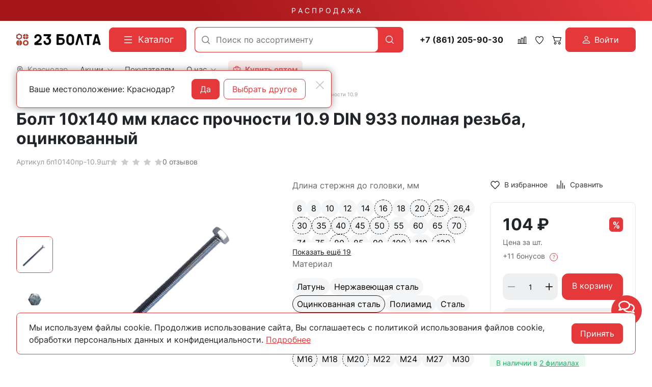

--- FILE ---
content_type: text/html; charset=utf-8
request_url: https://23bolta.ru/product/bolt-poln-rezba-k-p-10-9-10h140-oc-din933-42913/
body_size: 66501
content:
<!DOCTYPE HTML>
<html  lang="ru">
<head >
<title>Болт 10х140 мм класс прочности 10.9 DIN 933 полная резьба, оцинкованный купить в Краснодаре - цены в интернет-магазине 23bolta</title>
<meta http-equiv="X-UA-Compatible" content="IE=Edge" >
<meta charset="utf-8" >
<meta name="description" content="Болт 10х140 мм класс прочности 10.9 DIN 933 полная резьба, оцинкованный купить по выгодной цене в Краснодаре в интернет-магазине 23bolta. Большой ассортимент продукции. Работаем от заводов производителей, звоните: ☎ 8 800 551-28-23." >
<meta name="yandex-verification" content="c863846f652ace14" >
<meta name="apple-itunes-app" content="app-id=1662076006" data-title="23Bolta.ru" >
<meta name="google-play-app" content="app-id=com.rsm.ru.bolta23" data-title="23Bolta.ru" >
<meta name="viewport" content="width=device-width, initial-scale=1, maximum-scale=1" >
<meta name="application-name" content="23Bolta" >
<meta name="apple-mobile-web-app-title" content="23Bolta" >
<meta name="apple-mobile-web-app-capable" content="yes" >
<meta name="mobile-web-app-capable" content="yes" >
<meta name="apple-mobile-web-app-status-bar-style" content="white" >
<meta name="apple-touch-icon" content="/favicon.png" >


<link  href="https://readyscript.ru/storage/system/resized/axy_57x57/186ec9caa77b83f8856ea1af5350396b_89160430.png"   rel="apple-touch-icon">
<link type="image/png" href="/storage/favicon/92f6da413b2c6ac0efa0fc6db9647560.png"   rel="icon">
<link type="image/svg+xml" href="/storage/favicon/f3f95ec222f771a144338232aa88b06b.svg"   rel="icon">
<link  href="/resource/css/common/lightgallery/css/lightgallery.min.css"   rel="stylesheet">
<link  href="/modules/crosslink/view/css/crossmatrix.css"   rel="stylesheet">
<link  href="/modules/comments/view/css/comments.css"   rel="stylesheet">
<link  href="/modules/files/view/css/libs/dropzone.css"   rel="stylesheet">
<link type="font/woff2" href="/templates/23bolta/resource/css/fonts/Inter-Bold.woff2"   rel="preload" as="font" crossorigin="anonymous">
<link type="font/woff2" href="/templates/23bolta/resource/css/fonts/Inter-Regular.woff2"   rel="preload" as="font" crossorigin="anonymous">
<link  href="/templates/23bolta/resource/css/bootstrap.css"   rel="stylesheet">
<link  href="/templates/23bolta/resource/css/colors.css"   rel="stylesheet">
<link  href="/templates/23bolta/resource/css/swiper.css"   rel="stylesheet">
<link  href="/templates/23bolta/resource/css/nouislider.css"   rel="stylesheet">
<link  href="/templates/23bolta/resource/css/highslide.css"   rel="stylesheet">
<link  href="/templates/23bolta/resource/css/main.css?v=5"   rel="stylesheet">
<link  href="/templates/23bolta/resource/css/loading-attribute-polyfill.css"   rel="stylesheet">
<link  href="/templates/23bolta/resource/css/glightbox.css"   rel="stylesheet">
<link  href="/templates/23bolta/resource/css/custom.css?v=1.36"   rel="stylesheet">
<link  href="/modules/users/view/css/verification.css"   rel="stylesheet">
<link  href="/templates/23bolta/resource/css/custom230623.css?v2"   rel="stylesheet">
<link  href="https://23bolta.ru/product/bolt-poln-rezba-k-p-10-9-10h140-oc-din933-42913/"   rel="canonical">
<link  href="/manifest.json"   rel="manifest">

<script>
    window.global = {"mapParams":{"map_type":"yandex","yandexJsApiGeocoder":"19b60c60-ff6e-4827-acef-f10106e4203b"},"baseLang":"ru","lang":"ru","folder":"","telephonyOffsetBottom":0,"phonemask_config":{"mask":"+{7}(000)000-00-00","additional_names":"phone\r\nuser_phone","lastupdate":1676813883,"deactivated":0,"additional_class":""},"bonuses":{"offer_bonuses":[11]},"compareProducts":[],"favoriteProducts":[],"cartProducts":[]};
</script>

<script  src="/cache/resource/min_js/2174918359.js?t1736852367"></script>

<script type="application/ld+json">{"@context":"https://schema.org","@type":"Product","name":"Болт 10х140 мм класс прочности 10.9 DIN 933 полная резьба, оцинкованный","url":"https://23bolta.ru/product/bolt-poln-rezba-k-p-10-9-10h140-oc-din933-42913/","sku":"бп10140пр-10.9шт","description":"Болт 10х140 мм класс прочности 10.9 DIN 933 полная резьба, оцинкованный","image":["https://23bolta.ru/storage/photo/resized/xy_1500x1500/h/i6glh07mgdh6e36_edae1cd4.png","https://23bolta.ru/storage/photo/resized/xy_1500x1500/c/bjkxdh8p47mxdti_3f264654.jpg"],"offers":{"@type":"Offer","priceCurrency":"RUB","price":"104.00","itemCondition":"https://schema.org/NewCondition","availability":"https://schema.org/InStock"}}</script><script type="application/ld+json">{"@context":"https://schema.org/","@type":"QAPage","mainEntity":{"@type":"Question","dateCreated":"2025-10-15T12:01:00+03:00","name":"Болт 10х140 мм класс прочности 10.9 DIN 933 полная резьба, оцинкованный","text":"Ищете, где можно купить болт 10х140 мм класс прочности 10.9 din 933 полная резьба, оцинкованный? Интернет-магазин 23 Болта предлагает широкий ассортимент крепежа с доставкой по всей России.","author":{"@type":"Person","name":"Виктор Иванов"},"acceptedAnswer":{"@type":"Answer","author":{"@type":"Organization","name":"23 Болта"},"text":"&#9989 Широкий ассортимент &#128293 Оптом &#128077 Доставка"},"answerCount":1}}</script><script type="application/ld+json">{"@context":"https://schema.org","@type":"BreadcrumbList","itemListElement":[{"@type":"ListItem","position":1,"name":"🔩 Главная","item":"https://23bolta.ru/"},{"@type":"ListItem","position":2,"name":"🔩 Строительный крепеж","item":"https://23bolta.ru/catalog/krepezh/"},{"@type":"ListItem","position":3,"name":"🔩 Болты","item":"https://23bolta.ru/catalog/bolty/"},{"@type":"ListItem","position":4,"name":"🔩 DIN 933 шестигранные с полной резьбой ","item":"https://23bolta.ru/catalog/bolt-din933/"},{"@type":"ListItem","position":5,"name":"🔩 DIN 933 полная резьба класс прочности 10.9 ","item":"https://23bolta.ru/catalog/bolt-polnaya-rezba-k-p-10-9/"}]}</script>
<meta name="yandex-verification" content="a1c1f90c9121cec2" />
<meta name="google-site-verification" content="U0Ts8z_mGdlENVEM0qYW-NxBJX37f8UGVSThGo-MJxE" />

<script>
    function jivo_onLoadCallback() {
        const jivo_custom_widget = true;
        document.querySelector('.messenger').classList.add('jivo-is-start');
    }
</script>
<script src="//code.jivo.ru/widget/bu1W3csXgp" async></script>
</head>
<body class=" container_large" data-bs-spy="scroll" data-bs-target="#nav-scroll-bar" data-bs-offset="110" >
    

        <header class="head">            <div class="" >
            
                            
        
        
                
                                
        
        
                
                                
        
        
                    <div class="head-main">
    <div class="top-sale">
    <div class="container">
                        <a class="text-decoration-none" href="/catalog/skidki/">Р А С П Р О Д А Ж А</a>
    </div>
</div>    <div class="container">
        <div class="header">
            <div class="header-inner">
                <div class="logo-block">
                        <div>
        <a class="logo_without-desc" href="/">
            <img class="logo" src="/storage/system/original/b4e2bb8ce39878b9a713bcb0a6ccefff.svg" alt="23Bolta.ru">
        </a>
    </div>

                </div>
                <div class="catalog-block">
                    <button type="button" class="btn btn-primary primary-svg head-catalog-btn rs-catalog-open" data-overlay="catalog">
    <svg width="24" height="24" viewBox="0 0 24 24" xmlns="http://www.w3.org/2000/svg">
        <path fill-rule="evenodd" clip-rule="evenodd"
              d="M4.75 6C4.75 5.58579 5.08579 5.25 5.5 5.25H19.5C19.9142 5.25 20.25 5.58579 20.25 6C20.25 6.41421 19.9142 6.75 19.5 6.75H5.5C5.08579 6.75 4.75 6.41421 4.75 6ZM4.75 12C4.75 11.5858 5.08579 11.25 5.5 11.25H19.5C19.9142 11.25 20.25 11.5858 20.25 12C20.25 12.4142 19.9142 12.75 19.5 12.75H5.5C5.08579 12.75 4.75 12.4142 4.75 12ZM4.75 18C4.75 17.5858 5.08579 17.25 5.5 17.25H19.5C19.9142 17.25 20.25 17.5858 20.25 18C20.25 18.4142 19.9142 18.75 19.5 18.75H5.5C5.08579 18.75 4.75 18.4142 4.75 18Z"/>
    </svg>
    <span class="ms-2">Каталог</span>
</button>                </div>
                <div class="search-block">
                    

<form class="head-search rs-search-line" action="/catalog/all/" method="GET">
    <input
            type="text"
            class="form-control  rs-autocomplete"
            placeholder="Поиск по ассортименту"
            name="query"
            value=""
            autocomplete="off"
            data-source-url="/catalog-block-searchline/?sldo=ajaxSearchItems&_block_id=821112543"
    >
    <div class="head-search__dropdown rs-autocomplete-result"></div>
    <button type="button" class="head-search__clear rs-autocomplete-clear d-none">
        <img src="/templates/23bolta/resource/img/icons/close.svg" alt="">
    </button>
    <button class="head-search__btn" type="submit">
        <svg width="24" height="24" viewBox="0 0 24 24" xmlns="http://www.w3.org/2000/svg">
            <path d="M10.8885 4C7.09202 4 4 7.092 4 10.8885C4 14.685 7.09202 17.7771 10.8885 17.7771C12.5475 17.7771 14.0726 17.1894 15.2633 16.2077H15.2703L18.8604 19.8048C19.1207 20.0651 19.5444 20.0651 19.8048 19.8048C20.0651 19.5444 20.0651 19.1276 19.8048 18.8673L16.2008 15.2703C16.2019 15.2681 16.1997 15.2647 16.2008 15.2634C17.1825 14.0727 17.7771 12.5476 17.7771 10.8886C17.7771 7.09207 14.6851 4.00007 10.8885 4.00007L10.8885 4ZM10.8885 5.33327C13.9645 5.33327 16.4438 7.81256 16.4438 10.8885C16.4438 13.9645 13.9645 16.4438 10.8885 16.4438C7.81258 16.4438 5.33327 13.9645 5.33327 10.8885C5.33327 7.81256 7.81258 5.33327 10.8885 5.33327Z"/>
        </svg>
    </button>
</form>

                    <div class="burger-block">
                        <a role="button" data-id="offcanvas-menu" data-extra-class="offcanvas-multilevel" class="head-menu d-lg-none offcanvas-open"
                           data-load-url="/category/?referer=%2Fproduct%2Fbolt-poln-rezba-k-p-10-9-10h140-oc-din933-42913%2F">
                            <svg width="24" height="24" viewBox="0 0 24 24" xmlns="http://www.w3.org/2000/svg">
                                <path fill-rule="evenodd" clip-rule="evenodd"
                                      d="M4.75 6C4.75 5.58579 5.08579 5.25 5.5 5.25H19.5C19.9142 5.25 20.25 5.58579 20.25 6C20.25 6.41421 19.9142 6.75 19.5 6.75H5.5C5.08579 6.75 4.75 6.4142 4.75 6ZM4.75 12C4.75 11.5858 5.08579 11.25 5.5 11.25H19.5C19.9142 11.25 20.25 11.5858 20.25 12C20.25 12.4142 19.9142 12.75 19.5 12.75H5.5C5.08579 12.75 4.75 12.4142 4.75 12ZM4.75 18C4.75 17.5858 5.08579 17.25 5.5 17.25H19.5C19.9142 17.25 20.25 17.5858 20.25 18C20.25 18.4142 19.9142 18.75 19.5 18.75H5.5C5.08579 18.75 4.75 18.4142 4.75 18Z"/>
                            </svg>
                        </a>
                    </div>
                </div>
                <div class="phone-block">
                    <a href="tel:+78612059030" class="head-bar__phone no-wrap ms-3 me-1">
    +7 (861) 205-90-30
</a>
                </div>
                <div class="user-icons-block">
                        
    <a class="head-icon-link rs-compare-block rs-do-compare"
       data-compare-url='{ "add":"/catalog-block-compare/?cpmdo=ajaxAdd&_block_id=3054768209", "remove":"/catalog-block-compare/?cpmdo=ajaxRemove&_block_id=3054768209", "compare":"/compare/" }' >
        <span class="position-relative">
            <svg width="18" height="18" viewBox="0 0 24 24" xmlns="http://www.w3.org/2000/svg">
                <path d="M23.25 19.9274H22.7688V3.32812C22.7688 2.91394 22.433 2.57812 22.0188 2.57812H17.4441C17.0299 2.57812 16.6941 2.91394 16.6941 3.32812V19.9274H15.0375V6.828C15.0375 6.41382 14.7017 6.078 14.2875 6.078H9.71283C9.29865 6.078 8.96283 6.41382 8.96283 6.828V19.9274H7.30627V10.3281C7.30627 9.91388 6.97046 9.57806 6.55627 9.57806H1.98157C1.56738 9.57806 1.23157 9.91388 1.23157 10.3281V19.9274H0.75C0.335815 19.9274 0 20.2632 0 20.6774C0 21.0916 0.335815 21.4274 0.75 21.4274H23.25C23.6642 21.4274 24 21.0916 24 20.6774C24 20.2632 23.6642 19.9274 23.25 19.9274ZM18.1939 4.07812H21.2686V19.9274H18.1939V4.07812ZM10.4628 19.9274V7.578H13.5375V19.9274H10.4628ZM2.73157 11.0781H5.80627V19.9274H2.73157V11.0781Z"/>
            </svg>
            <span class="label-count rs-compare-items-count">0</span>
        </span>
    </a>

                    
<a class="head-icon-link rs-favorite-block favorite-header-block"
   href="/favorite/" data-favorite-url="/favorite/">
        <span class="position-relative">
            <svg width="18" height="18" viewBox="0 0 24 24" xmlns="http://www.w3.org/2000/svg">
                <path d="M16.5753 1.5C14.7876 1.5 13.1142 2.34796 12 3.76871C10.8858 2.34791 9.2124 1.5 7.42468 1.5C4.15782 1.5 1.5 4.28439 1.5 7.70694C1.5 10.3869 3.02538 13.4868 6.03369 16.9203C8.34882 19.5627 10.8673 21.6086 11.584 22.1727L11.9999 22.5L12.4157 22.1727C13.1324 21.6086 15.651 19.5628 17.9662 16.9204C20.9746 13.4869 22.5 10.387 22.5 7.70694C22.5 4.28439 19.8422 1.5 16.5753 1.5ZM16.9461 15.9395C15.0419 18.1128 12.9931 19.8697 11.9999 20.6794C11.0066 19.8697 8.958 18.1128 7.05374 15.9394C4.32628 12.8264 2.88462 9.97966 2.88462 7.70694C2.88462 5.08429 4.92129 2.95058 7.42468 2.95058C9.07209 2.95058 10.5932 3.89123 11.3945 5.40549L12 6.54981L12.6055 5.40549C13.4067 3.89128 14.9279 2.95058 16.5753 2.95058C19.0787 2.95058 21.1154 5.08424 21.1154 7.70694C21.1154 9.97975 19.6737 12.8265 16.9461 15.9395Z"/>
            </svg>
            <span class="label-count rs-favorite-items-count">0</span>
        </span>
</a>
                    



<a class="head-icon-link cart  rs-cart-block "
   id="rs-cart"
   data-redirect="/cart/">
    <span class="position-relative">
        <svg width="18" height="18" viewBox="0 0 16 16" fill="#0B090A" xmlns="http://www.w3.org/2000/svg">
            <path d="M0.105469 1.15791C0.105469 1.01832 0.16092 0.88445 0.259623 0.785746C0.358326 0.687043 0.492197 0.631592 0.631785 0.631592H2.21073C2.32813 0.631624 2.44215 0.670908 2.53466 0.743197C2.62717 0.815485 2.69285 0.916628 2.72126 1.03054L3.14757 2.73686H15.3686C15.4486 2.73688 15.5275 2.75511 15.5993 2.79017C15.6712 2.82524 15.7341 2.87621 15.7833 2.93921C15.8325 3.00222 15.8667 3.07561 15.8833 3.15381C15.8999 3.23201 15.8985 3.31297 15.8792 3.39054L14.3002 9.70633C14.2718 9.82024 14.2061 9.92138 14.1136 9.99367C14.0211 10.066 13.9071 10.1052 13.7897 10.1053H4.316C4.19859 10.1052 4.08457 10.066 3.99207 9.99367C3.89956 9.92138 3.83388 9.82024 3.80547 9.70633L1.80021 1.68422H0.631785C0.492197 1.68422 0.358326 1.62877 0.259623 1.53007C0.16092 1.43137 0.105469 1.2975 0.105469 1.15791ZM3.41073 3.78949L4.72652 9.05264H13.3792L14.6949 3.78949H3.41073ZM5.36863 12.2105C5.08945 12.2105 4.82171 12.3214 4.6243 12.5188C4.4269 12.7163 4.316 12.984 4.316 13.2632C4.316 13.5423 4.4269 13.8101 4.6243 14.0075C4.82171 14.2049 5.08945 14.3158 5.36863 14.3158C5.6478 14.3158 5.91554 14.2049 6.11295 14.0075C6.31036 13.8101 6.42126 13.5423 6.42126 13.2632C6.42126 12.984 6.31036 12.7163 6.11295 12.5188C5.91554 12.3214 5.6478 12.2105 5.36863 12.2105ZM3.26336 13.2632C3.26336 12.7048 3.48517 12.1693 3.87998 11.7745C4.27479 11.3797 4.81028 11.1579 5.36863 11.1579C5.92698 11.1579 6.46246 11.3797 6.85727 11.7745C7.25209 12.1693 7.47389 12.7048 7.47389 13.2632C7.47389 13.8215 7.25209 14.357 6.85727 14.7518C6.46246 15.1466 5.92698 15.3684 5.36863 15.3684C4.81028 15.3684 4.27479 15.1466 3.87998 14.7518C3.48517 14.357 3.26336 13.8215 3.26336 13.2632ZM12.737 12.2105C12.4579 12.2105 12.1901 12.3214 11.9927 12.5188C11.7953 12.7163 11.6844 12.984 11.6844 13.2632C11.6844 13.5423 11.7953 13.8101 11.9927 14.0075C12.1901 14.2049 12.4579 14.3158 12.737 14.3158C13.0162 14.3158 13.284 14.2049 13.4814 14.0075C13.6788 13.8101 13.7897 13.5423 13.7897 13.2632C13.7897 12.984 13.6788 12.7163 13.4814 12.5188C13.284 12.3214 13.0162 12.2105 12.737 12.2105ZM10.6318 13.2632C10.6318 12.7048 10.8536 12.1693 11.2484 11.7745C11.6432 11.3797 12.1787 11.1579 12.737 11.1579C13.2954 11.1579 13.8309 11.3797 14.2257 11.7745C14.6205 12.1693 14.8423 12.7048 14.8423 13.2632C14.8423 13.8215 14.6205 14.357 14.2257 14.7518C13.8309 15.1466 13.2954 15.3684 12.737 15.3684C12.1787 15.3684 11.6432 15.1466 11.2484 14.7518C10.8536 14.357 10.6318 13.8215 10.6318 13.2632Z"/>
        </svg>
        <span class="label-count rs-cart-items-count">0</span>
    </span>
</a>
                        
    <button type="button" class="btn d-flex align-items-center justify-content-center btn-primary rs-in-dialog login-button" data-href="/auth/ByPhone/?referer=%252Fproduct%252Fbolt-poln-rezba-k-p-10-9-10h140-oc-din933-42913%252F">
        <svg width="16" height="16" viewBox="0 0 16 16" fill="none" xmlns="http://www.w3.org/2000/svg">
            <path d="M8.0002 8.0002C8.96824 8.0002 9.89663 7.61564 10.5811 6.93114C11.2656 6.24663 11.6502 5.31824 11.6502 4.3502C11.6502 3.38216 11.2656 2.45376 10.5811 1.76926C9.89663 1.08475 8.96824 0.700195 8.0002 0.700195C7.03216 0.700195 6.10376 1.08475 5.41926 1.76926C4.73475 2.45376 4.3502 3.38216 4.3502 4.3502C4.3502 5.31824 4.73475 6.24663 5.41926 6.93114C6.10376 7.61564 7.03216 8.0002 8.0002 8.0002ZM10.4335 4.3502C10.4335 4.99556 10.1772 5.61448 9.72082 6.07082C9.26448 6.52716 8.64556 6.78353 8.0002 6.78353C7.35484 6.78353 6.73591 6.52716 6.27957 6.07082C5.82323 5.61448 5.56686 4.99556 5.56686 4.3502C5.56686 3.70484 5.82323 3.08591 6.27957 2.62957C6.73591 2.17323 7.35484 1.91686 8.0002 1.91686C8.64556 1.91686 9.26448 2.17323 9.72082 2.62957C10.1772 3.08591 10.4335 3.70484 10.4335 4.3502ZM15.3002 14.0835C15.3002 15.3002 14.0835 15.3002 14.0835 15.3002H1.91686C1.91686 15.3002 0.700195 15.3002 0.700195 14.0835C0.700195 12.8669 1.91686 9.21686 8.0002 9.21686C14.0835 9.21686 15.3002 12.8669 15.3002 14.0835ZM14.0835 14.0787C14.0823 13.7794 13.8962 12.879 13.0713 12.0541C12.278 11.2609 10.7851 10.4335 8.0002 10.4335C5.21403 10.4335 3.7224 11.2609 2.92913 12.0541C2.10423 12.879 1.9193 13.7794 1.91686 14.0787H14.0835Z" fill="white"/>
        </svg>

        <span class="ms-2">Войти</span>
    </button>

                </div>
                <div class="opt-button-block">
                    <div class="opt-menu">
                        <a class="head-bar__link" href="/opt/">
                            <svg viewBox="0 0 24 24" xmlns="http://www.w3.org/2000/svg"><title/><g data-name="briefcase minimalis" id="briefcase_minimalis"><path d="M20,5H17V4a3,3,0,0,0-3-3H10A3,3,0,0,0,7,4V5H4A3,3,0,0,0,1,8V20a3,3,0,0,0,3,3H20a3,3,0,0,0,3-3V8A3,3,0,0,0,20,5ZM9,4a1,1,0,0,1,1-1h4a1,1,0,0,1,1,1V5H9ZM3,8A1,1,0,0,1,4,7H20a1,1,0,0,1,1,1v2a3,3,0,0,1-3,3H6a3,3,0,0,1-3-3ZM20,21H4a1,1,0,0,1-1-1V14a4.92,4.92,0,0,0,3,1c13,0,13.21.33,15-1v6A1,1,0,0,1,20,21Z"/><path d="M11,12h2a1,1,0,0,0,0-2H11A1,1,0,0,0,11,12Z"/></g></svg>
                            <span class="ms-2">
                                <strong>
                                    Купить оптом
                                </strong>
                            </span>
                        </a>
                    </div>
                </div>
                <div class="call-block">
                                        <a class="head-mob-link" href="tel:+78005512823">
                        <img src="/templates/23bolta/resource/img/icons/phone-head.svg" alt="Позвонить">
                    </a>
                </div>
                <div class="city-block">
                    

<a class="head-bar__link head-bar__city me-4 rs-in-dialog"
   href="/affiliates/"
   data-href="/affiliates/?referer=%2Fproduct%2Fbolt-poln-rezba-k-p-10-9-10h140-oc-din933-42913%2F"
    >
    <svg width="14" height="14" viewBox="0 0 14 14" fill="#0B090A" xmlns="http://www.w3.org/2000/svg">
    <path d="M7 0.152174C4.32464 0.152174 2.14925 2.38563 2.14925 5.1324C2.14925 7.12966 3.32732 9.25874 4.48007 10.9157C5.63282 12.5726 6.78628 13.7568 6.78628 13.7568C6.84313 13.8151 6.9202 13.8478 7.00056 13.8478C7.08092 13.8478 7.15799 13.8151 7.21484 13.7568C7.21484 13.7568 8.36829 12.5726 9.52105 10.9157C10.6738 9.25874 11.8507 7.12966 11.8507 5.1324C11.8507 2.38563 9.67536 0.152174 7 0.152174ZM7 0.774846C9.34767 0.774846 11.2443 2.72206 11.2443 5.1324C11.2443 6.87027 10.1486 8.9425 9.02758 10.5538C8.01366 12.0112 7.18436 12.8594 7 13.0525C6.81531 12.859 5.98723 12.0108 4.97354 10.5538C3.85254 8.9425 2.75574 6.87027 2.75574 5.1324C2.75574 2.72206 4.65233 0.774846 7 0.774846Z"/>
    <path d="M7 2.95305C5.83155 2.95305 4.87843 3.93276 4.87843 5.1324C4.87843 6.33205 5.83155 7.31176 7 7.31176C8.16845 7.31176 9.12269 6.33205 9.12269 5.1324C9.12269 3.93276 8.16845 2.95305 7 2.95305ZM7 3.57572C7.84076 3.57572 8.51621 4.2692 8.51621 5.1324C8.51621 5.99561 7.84076 6.68909 7 6.68909C6.15924 6.68909 5.48491 5.99561 5.48491 5.1324C5.48491 4.2692 6.15924 3.57572 7 3.57572Z"/>
    <path fill-rule="evenodd" clip-rule="evenodd" d="M6.68037 13.864L6.6767 13.8602L6.66647 13.8496C6.65751 13.8403 6.64432 13.8265 6.62719 13.8084C6.59292 13.7723 6.54286 13.7191 6.47926 13.65C6.35207 13.512 6.1707 13.3109 5.9532 13.0579C5.51837 12.5519 4.93842 11.8375 4.35834 11.0037C3.20424 9.34486 2 7.18138 2 5.1324C2 2.30259 4.24123 0 7 0C9.75877 0 12 2.30259 12 5.1324C12 7.18135 10.7969 9.3448 9.64278 11.0037C9.0627 11.8375 8.48275 12.5519 8.04791 13.0579C7.85321 13.2844 7.68745 13.4693 7.56361 13.6046H7.57366L7.32442 13.8602L7.32104 13.8637C7.23628 13.9506 7.12081 14 7.00056 14C6.8803 14 6.76513 13.9509 6.68037 13.864ZM7.21484 13.7568C7.21484 13.7568 7.26644 13.7038 7.35871 13.6046C7.70271 13.2347 8.6121 12.2222 9.52105 10.9157C10.6738 9.25874 11.8507 7.12966 11.8507 5.1324C11.8507 2.38563 9.67536 0.152174 7 0.152174C4.32464 0.152174 2.14925 2.38563 2.14925 5.1324C2.14925 7.12966 3.32732 9.25874 4.48007 10.9157C5.63282 12.5726 6.78628 13.7568 6.78628 13.7568C6.84313 13.8151 6.9202 13.8478 7.00056 13.8478C7.08092 13.8478 7.15799 13.8151 7.21484 13.7568ZM11.095 5.1324C11.095 2.8051 9.26426 0.92702 7 0.92702C4.73574 0.92702 2.90499 2.8051 2.90499 5.1324C2.90499 5.97112 3.17036 6.90116 3.58032 7.828C3.98957 8.75323 4.53851 9.66546 5.09528 10.4657C5.96728 11.7191 6.70042 12.5183 7.00003 12.8344C7.29977 12.5184 8.03375 11.7193 8.90584 10.4657C9.4626 9.66549 10.0113 8.75326 10.4202 7.82804C10.8299 6.90121 11.095 5.97115 11.095 5.1324ZM7.10417 12.9435C7.40406 12.6275 8.14604 11.8209 9.02758 10.5538C10.1486 8.9425 11.2443 6.87027 11.2443 5.1324C11.2443 2.72206 9.34767 0.774846 7 0.774846C4.65233 0.774846 2.75574 2.72206 2.75574 5.1324C2.75574 6.87027 3.85254 8.9425 4.97354 10.5538C5.85497 11.8207 6.59605 12.6273 6.89586 12.9434C6.92718 12.9765 6.95369 13.0041 6.97503 13.0264L7 13.0525L7.02632 13.025C7.04742 13.003 7.07348 12.9758 7.10417 12.9435ZM4.72917 5.1324C4.72917 3.84982 5.74804 2.80088 7 2.80088C8.25186 2.80088 9.27194 3.84972 9.27194 5.1324C9.27194 6.41509 8.25186 7.46393 7 7.46393C5.74804 7.46393 4.72917 6.41498 4.72917 5.1324ZM8.36695 5.1324C8.36695 4.35224 7.75735 3.7279 7 3.7279C6.24279 3.7279 5.63417 4.35209 5.63417 5.1324C5.63416 5.91272 6.24279 6.53691 7 6.53691C7.75735 6.53691 8.36695 5.91257 8.36695 5.1324ZM4.87843 5.1324C4.87843 3.93276 5.83155 2.95305 7 2.95305C8.16845 2.95305 9.12269 3.93276 9.12269 5.1324C9.12269 6.33205 8.16845 7.31176 7 7.31176C5.83155 7.31176 4.87843 6.33205 4.87843 5.1324ZM8.51621 5.1324C8.51621 4.2692 7.84076 3.57572 7 3.57572C6.15924 3.57572 5.48491 4.2692 5.48491 5.1324C5.48491 5.99561 6.15924 6.68909 7 6.68909C7.84076 6.68909 8.51621 5.99561 8.51621 5.1324Z" />
</svg>    <span class="ms-2">Краснодар</span>
</a>

    <!-- Окно подтверждения города -->
    <template id="affiliate-confirm-template">
        <div class="affilliate-confirm" data-domain=".23bolta.ru">
            <div class="container">
                <div class="affilliate-confirm__inner">
                    <button type="button" class="btn-close modal-close" aria-label="Close">
                        <img src="/templates/23bolta/resource/img/icons/close.svg" width="24" height="24" alt="">
                    </button>
                    <div class="row g-3 align-items-center">
                        <div class="col affilliate-confirm__quest">
                            Ваше местоположение: Краснодар?                        </div>
                        <div class="col-sm-auto">
                            <div class="d-flex">
                                <button type="button" class="btn btn-primary w-100 modal-close">Да</button>
                                <a data-href="/affiliates/?referer=%2Fproduct%2Fbolt-poln-rezba-k-p-10-9-10h140-oc-din933-42913%2F"
                                   class="rs-in-dialog no-wrap ms-2 btn btn-outline-primary w-100 modal-close ">Выбрать другое</a>
                            </div>
                        </div>
                    </div>
                </div>
            </div>
        </div>
    </template>

                    
    <ul class="head-bar__menu">
                                <li>
                                    <a class="head-bar__link" href="#" data-bs-toggle="dropdown" data-bs-reference="parent" >
                        <span>Акции</span>
                                                    <svg width="17" height="16" viewBox="0 0 17 16" fill="#0B090A" xmlns="http://www.w3.org/2000/svg">
                                <path fill-rule="evenodd" clip-rule="evenodd" d="M0.680771 3.80761C0.623469 3.86566 0.578007 3.93463 0.546987 4.01056C0.515967 4.0865 0.5 4.1679 0.5 4.25011C0.5 4.33231 0.515967 4.41372 0.546987 4.48965C0.578007 4.56558 0.623469 4.63455 0.680771 4.69261L8.06452 12.1926C8.12168 12.2508 8.18958 12.297 8.26433 12.3285C8.33909 12.36 8.41923 12.3762 8.50016 12.3762C8.5811 12.3762 8.66124 12.36 8.73599 12.3285C8.81075 12.297 8.87865 12.2508 8.9358 12.1926L16.3196 4.69261C16.4351 4.57525 16.5 4.41608 16.5 4.25011C16.5 4.08414 16.4351 3.92496 16.3196 3.80761C16.204 3.69025 16.0473 3.62432 15.8839 3.62432C15.7205 3.62432 15.5638 3.69025 15.4483 3.80761L8.50016 10.8664L1.55205 3.80761C1.4949 3.7494 1.427 3.70322 1.35224 3.67172C1.27749 3.64021 1.19735 3.62399 1.11641 3.62399C1.03548 3.62399 0.955338 3.64021 0.880583 3.67172C0.805829 3.70322 0.737928 3.7494 0.680771 3.80761Z"/>
                            </svg>
                                            </a>
                                            <ul class="dropdown-menu dropdown-menu-end head-bar__dropdown">
                                                            <li><a class="dropdown-item" href="/catalog/skidki/">Распродажа</a></li>
                                                            <li><a class="dropdown-item" href="https://disk.yandex.ru/d/KbvU03a8lfk85g">Спец.предложение</a></li>
                                                            <li><a class="dropdown-item" href="/skidki-v-offline/">Скидки в магазинах</a></li>
                                                            <li><a class="dropdown-item" href="/sistema-skidok/">Система скидок</a></li>
                                                            <li><a class="dropdown-item" href="/bonusy-v-internet-magazine/">Бонусы в интернет-магазине</a></li>
                                                    </ul>
                                                </li>
                                <li>
                                    <a class="head-bar__link" href="/delivery/" >
                        <span>Покупателям</span>
                                            </a>
                                                </li>
                                <li>
                                    <a class="head-bar__link" href="#" data-bs-toggle="dropdown" data-bs-reference="parent" >
                        <span>О нас</span>
                                                    <svg width="17" height="16" viewBox="0 0 17 16" fill="#0B090A" xmlns="http://www.w3.org/2000/svg">
                                <path fill-rule="evenodd" clip-rule="evenodd" d="M0.680771 3.80761C0.623469 3.86566 0.578007 3.93463 0.546987 4.01056C0.515967 4.0865 0.5 4.1679 0.5 4.25011C0.5 4.33231 0.515967 4.41372 0.546987 4.48965C0.578007 4.56558 0.623469 4.63455 0.680771 4.69261L8.06452 12.1926C8.12168 12.2508 8.18958 12.297 8.26433 12.3285C8.33909 12.36 8.41923 12.3762 8.50016 12.3762C8.5811 12.3762 8.66124 12.36 8.73599 12.3285C8.81075 12.297 8.87865 12.2508 8.9358 12.1926L16.3196 4.69261C16.4351 4.57525 16.5 4.41608 16.5 4.25011C16.5 4.08414 16.4351 3.92496 16.3196 3.80761C16.204 3.69025 16.0473 3.62432 15.8839 3.62432C15.7205 3.62432 15.5638 3.69025 15.4483 3.80761L8.50016 10.8664L1.55205 3.80761C1.4949 3.7494 1.427 3.70322 1.35224 3.67172C1.27749 3.64021 1.19735 3.62399 1.11641 3.62399C1.03548 3.62399 0.955338 3.64021 0.880583 3.67172C0.805829 3.70322 0.737928 3.7494 0.680771 3.80761Z"/>
                            </svg>
                                            </a>
                                            <ul class="dropdown-menu dropdown-menu-end head-bar__dropdown">
                                                            <li><a class="dropdown-item" href="/contacts/krasnodar/">Контакты</a></li>
                                                            <li><a class="dropdown-item" href="/sotrudnichestvo/">Сотрудничество</a></li>
                                                            <li><a class="dropdown-item" href="/about/">История компании</a></li>
                                                    </ul>
                                                </li>
                                <li>
                                    <div class="opt-menu hover-dropdown">
                        <a data-yandex-goal="head-buy-opt" class="head-bar__link " href="/opt/">
                            <svg viewBox="0 0 24 24" xmlns="http://www.w3.org/2000/svg"><title/><g data-name="briefcase minimalis" id="briefcase_minimalis"><path d="M20,5H17V4a3,3,0,0,0-3-3H10A3,3,0,0,0,7,4V5H4A3,3,0,0,0,1,8V20a3,3,0,0,0,3,3H20a3,3,0,0,0,3-3V8A3,3,0,0,0,20,5ZM9,4a1,1,0,0,1,1-1h4a1,1,0,0,1,1,1V5H9ZM3,8A1,1,0,0,1,4,7H20a1,1,0,0,1,1,1v2a3,3,0,0,1-3,3H6a3,3,0,0,1-3-3ZM20,21H4a1,1,0,0,1-1-1V14a4.92,4.92,0,0,0,3,1c13,0,13.21.33,15-1v6A1,1,0,0,1,20,21Z"/><path d="M11,12h2a1,1,0,0,0,0-2H11A1,1,0,0,0,11,12Z"/></g></svg>
                            <span class="ms-2"><strong>Купить оптом</strong></span>
                        </a>
                                            </div>
                            </li>
            </ul>

                </div>
                <div class="menu-block">
                </div>
            </div>
        </div>
        <div class="header-placeholder"></div>
    </div>
</div>

    

    


    


            </div>
        </header>
        <main class="product-card">            
                            
        
        
        <div class="container">
            
    <div class="row" >                            
        
        
                
    <div class="" >                            
        
        
                    <nav class="breadcrumb" aria-label="breadcrumb">
        <ul class="breadcrumb__list">
                                                        <li class="breadcrumb__item"><a href="/">Главная</a></li>
                                                                                    <li class="breadcrumb__item"><a href="/catalog/krepezh/">Строительный крепеж</a></li>
                                                                                    <li class="breadcrumb__item"><a href="/catalog/bolty/">Болты</a></li>
                                                                                    <li class="breadcrumb__item"><a href="/catalog/bolt-din933/">DIN 933 шестигранные с полной резьбой </a></li>
                                                                                    <li class="breadcrumb__item"><a href="/catalog/bolt-polnaya-rezba-k-p-10-9/">DIN 933 полная резьба класс прочности 10.9 </a></li>
                                        </ul>
    </nav>

    

    </div>


    </div>

</div>        
                                
        
        
                
                                
        
        
                    






<div class="product-variant-first
            product-variant-tab-first
             rs-product
                         rs-can-be-reserved            "
     data-id="12251">

    <div class="mb-sm-4 mb-3 d-lg-block d-none">
        <div class="container">
            <div class="row g-3">
                <div class="col-lg-auto d-flex flex-lg-column align-items-center align-items-lg-end justify-content-between">
                                    </div>
                <div class="col order-lg-first">
                    <h1 class="mb-3">Болт 10х140 мм класс прочности 10.9 DIN 933 полная резьба, оцинкованный</h1>
                    <div class="product-sku-reviews">
                        
                                                                                                                                                                                                                                                                                                                                                
                        

                                                    <div class="fs-5 text-gray">Артикул бп10140пр-10.9шт</div>
                        
                        <a class="product-reviews rs-go-to-tab" href="#tab-comments">
                            <span class="stars-line">
                                <span class="stars-line-active" style="width:0%" title="Средний балл: 0"></span>
                            </span>
                            <span class="comments-num">
                                0 отзывов                            </span>
                        </a>
                    </div>
                </div>
            </div>
        </div>
    </div>

    <div class="mb-sm-0 mb-md-6">
        <div class="container">
            <div class="row g-3 gx-4 flex-lg-nowrap">
                <div class="col-lg-8 col-xl-9">
                    <div class="row">
                                                    <div class="col-md-12 col-lg-7 col-xl-7">
                                <div class="product-labels-wrapper">
                                                                                                        </div>


                                <div class="images-container">
                                    <div class="swiper-container product-gallery-top order-1">
                                                                                                                        <div class="swiper-wrapper">
                                                                                            <div class="swiper-slide" data-image-id="115133">
                                                    <div class="product-lightbox">
                                                        <a href="/storage/photo/resized/xy_1500x1500/h/i6glh07mgdh6e36_edae1cd4.png">
                                                            <img src="/storage/photo/resized/xy_484x484/h/i6glh07mgdh6e36_f56b662.png"
                                                                 srcset="/storage/photo/resized/xy_968x968/h/i6glh07mgdh6e36_4b1b8784.png 2x"
                                                                 alt="Болт 10х140 мм класс прочности 10.9 DIN 933 полная резьба, оцинкованный фото 1">
                                                        </a>
                                                    </div>
                                                </div>
                                                                                            <div class="swiper-slide" data-image-id="115134">
                                                    <div class="product-lightbox">
                                                        <a href="/storage/photo/resized/xy_1500x1500/c/bjkxdh8p47mxdti_3f264654.jpg">
                                                            <img src="/storage/photo/resized/xy_484x484/c/bjkxdh8p47mxdti_b51b4830.jpg"
                                                                 srcset="/storage/photo/resized/xy_968x968/c/bjkxdh8p47mxdti_f15679d6.jpg 2x"
                                                                 alt="Болт 10х140 мм класс прочности 10.9 DIN 933 полная резьба, оцинкованный фото 2">
                                                        </a>
                                                    </div>
                                                </div>
                                                                                    </div>
                                    </div>
                                    <div class="product-gallery-thumbs-wrap order-0">
                                                                                <div class="swiper-button-prev"></div>
                                        <div class="swiper-container product-gallery-thumbs" data-swiper-direction="vertical">
                                            <div class="swiper-wrapper">
                                                                                                    <div class="swiper-slide" data-image-id="115133">
                                                        <img class="swiper-lazy"
                                                             src="/storage/photo/resized/xy_72x72/h/i6glh07mgdh6e36_716e6572.png"
                                                             srcset="/storage/photo/resized/xy_144x144/h/i6glh07mgdh6e36_20a1051a.png 2x"
                                                             loading="lazy"
                                                             alt="фото 1">
                                                    </div>
                                                                                                    <div class="swiper-slide" data-image-id="115134">
                                                        <img class="swiper-lazy"
                                                             src="/storage/photo/resized/xy_72x72/c/bjkxdh8p47mxdti_6b4e3ef7.jpg"
                                                             srcset="/storage/photo/resized/xy_144x144/c/bjkxdh8p47mxdti_9aecfb48.jpg 2x"
                                                             loading="lazy"
                                                             alt="фото 2">
                                                    </div>
                                                                                            </div>
                                        </div>
                                        <div class="swiper-button-next"></div>
                                    </div>
                                </div>

                            </div>

                                                <div class="d-lg-none d-block mt-2 mob-block">
                            <div class="d-flex justify-content-between">
                                <div class="mob-comments_block rs-go-to-tab" href="#tab-comments">
                                    <div class="rating">
                                        0
                                        <svg width="12" height="12" viewBox="0 0 12 12" fill="none" xmlns="http://www.w3.org/2000/svg">
                                            <path d="M2.70897 11.5826C2.41947 11.7311 2.09097 11.4709 2.14947 11.1386L2.77197 7.59113L0.129717 5.07413C-0.117033 4.83863 0.0112166 4.40813 0.341967 4.36163L4.01547 3.83963L5.65347 0.594375C5.80122 0.301875 6.20097 0.301875 6.34872 0.594375L7.98672 3.83963L11.6602 4.36163C11.991 4.40813 12.1192 4.83863 11.8717 5.07413L9.23022 7.59113L9.85272 11.1386C9.91122 11.4709 9.58272 11.7311 9.29322 11.5826L5.99997 9.89063L2.70897 11.5826Z" fill="#E5383B"/>
                                        </svg>
                                    </div>
                                    <div class="comments-num">
                                        (0)
                                        <svg width="20" height="20" viewBox="0 0 20 20" fill="none" xmlns="http://www.w3.org/2000/svg">
                                            <path d="M7.5 15L12.5 10L7.5 5" stroke="#BEBEBE" stroke-width="1.4" stroke-linecap="round" stroke-linejoin="round"/>
                                        </svg>
                                    </div>
                                </div>
                                <div class="mob-compare-favorite_block">
                                                                            <a class="product-fav rs-favorite " data-title="В избранное" data-already-title="В избранном">
                                            <svg width="20" height="20" viewBox="0 0 20 20" fill="none" xmlns="http://www.w3.org/2000/svg">
                                                <path d="M16.6983 4.45913C18.4339 6.26929 18.4339 9.20412 16.6983 11.0143L10.7218 17.2472C10.3282 17.6578 9.67183 17.6578 9.27819 17.2472L3.30175 11.0143C1.56608 9.20412 1.56608 6.26929 3.30175 4.45913C4.6816 3.02006 6.34717 2.57943 8.02778 3.43467C8.69483 3.77413 9.56944 4.45913 9.99999 5.35393C10.4306 4.45913 11.3052 3.77413 11.9722 3.43467C13.6528 2.57943 15.3184 3.02006 16.6983 4.45913Z" stroke-width="1.5" stroke-linecap="round" stroke-linejoin="round"/>
                                            </svg>
                                        </a>
                                                                                                                <a class="product-comp rs-compare" data-title="сравнить" data-already-title="В сравнении">
                                            <svg width="20" height="20" viewBox="0 0 20 20" fill="none" xmlns="http://www.w3.org/2000/svg">
                                                <path d="M3 17V11.4118V9.94118M10 17V9.5V2M17 17V11.4118M6.5 17V11.4118V11.2647M13.5 17V9.5V6.85294" stroke-width="1.5" stroke-linecap="round" stroke-linejoin="round"/>
                                            </svg>
                                        </a>
                                                                    </div>
                            </div>

                                                            <div class="mb-1 text-gray product-barcode rs-go-to-tab" href="#tab-property">Артикул бп10140пр-10.9шт</div>
                            
                            <div class="h1 product-title mb-3">Болт 10х140 мм класс прочности 10.9 DIN 933 полная резьба, оцинкованный</div>

                            <div >
                                <div class="product-controls">
                                                                            <div class="mb-md-4 mb-3">
                                                                                            <div class="d-flex justify-content-between align-items-center">
                                                    <div class="item-product-price item-product-price_prod">
                                                                                                                                                                        <div class="item-product-price__new-price">
                                                                                                                        <span class="rs-price-new">104</span> ₽
                                                                                                                    </div>
                                                                                                            </div>
                                                                                                            <div
                                                                class="mobile-opt-popover"
                                                                data-bs-toggle="popover"
                                                                data-bs-trigger="hover"
                                                                data-bs-placement="bottom"
                                                                data-bs-html="true"
                                                                tabindex="0"
                                                                data-bs-content="5% - от 5 000 ₽<br>7% - от 7 000 ₽<br>10% - от 10 000 ₽<br>15% - от 15 000 ₽<br>20% - от 20 000 ₽<br>25% - от 25 000 ₽<br>"
                                                        >
                                                            <svg width="27" height="27" viewBox="0 0 27 27" stroke="E5383B" xmlns="http://www.w3.org/2000/svg">
                                                                <path d="M14.4578 18.0913V17.4009C14.4578 16.8767 14.5643 16.3951 14.7773 15.9562C14.9944 15.5129 15.3077 15.1592 15.7174 14.895C16.1311 14.6265 16.6349 14.4922 17.2289 14.4922C17.831 14.4922 18.3369 14.6244 18.7465 14.8886C19.1603 15.1528 19.4716 15.5065 19.6805 15.9498C19.8935 16.3887 20 16.8725 20 17.4009V18.0913C20 18.6155 19.8935 19.0992 19.6805 19.5425C19.4675 19.9814 19.1541 20.333 18.7404 20.5973C18.3267 20.8658 17.8228 21 17.2289 21C16.6267 21 16.1208 20.8658 15.7112 20.5973C15.3016 20.333 14.9903 19.9814 14.7773 19.5425C14.5643 19.0992 14.4578 18.6155 14.4578 18.0913ZM16.2458 17.4009V18.0913C16.2458 18.3939 16.3154 18.6795 16.4547 18.9479C16.5981 19.2164 16.8561 19.3507 17.2289 19.3507C17.6016 19.3507 17.8556 19.2186 17.9908 18.9543C18.1301 18.6901 18.1997 18.4024 18.1997 18.0913V17.4009C18.1997 17.0898 18.1342 16.8 18.0031 16.5315C17.872 16.263 17.6139 16.1288 17.2289 16.1288C16.8602 16.1288 16.6042 16.263 16.4608 16.5315C16.3175 16.8 16.2458 17.0898 16.2458 17.4009ZM8 10.5991V9.90868C8 9.38021 8.10855 8.8965 8.32565 8.45753C8.54275 8.01431 8.85612 7.66058 9.26574 7.39635C9.67947 7.13212 10.1792 7 10.765 7C11.3712 7 11.8792 7.13212 12.2888 7.39635C12.6984 7.66058 13.0097 8.01431 13.2227 8.45753C13.4357 8.8965 13.5422 9.38021 13.5422 9.90868V10.5991C13.5422 11.1275 13.4337 11.6113 13.2166 12.0502C13.0036 12.4892 12.6902 12.8408 12.2765 13.105C11.8669 13.365 11.363 13.495 10.765 13.495C10.1669 13.495 9.66103 13.3629 9.24731 13.0986C8.83769 12.8301 8.52637 12.4785 8.31336 12.0438C8.10445 11.6049 8 11.1233 8 10.5991ZM9.80031 9.90868V10.5991C9.80031 10.9102 9.86994 11.1979 10.0092 11.4621C10.1526 11.7263 10.4045 11.8584 10.765 11.8584C11.1418 11.8584 11.3978 11.7263 11.533 11.4621C11.6723 11.1979 11.7419 10.9102 11.7419 10.5991V9.90868C11.7419 9.59756 11.6764 9.30776 11.5453 9.03927C11.4142 8.77078 11.1541 8.63653 10.765 8.63653C10.4004 8.63653 10.1485 8.77291 10.0092 9.04566C9.86994 9.31842 9.80031 9.60609 9.80031 9.90868ZM8.81106 20.5461L17.4624 7.45388H19.0722L10.4209 20.5461H8.81106Z" fill="white"/>
                                                            </svg>
                                                        </div>
                                                                                                    </div>
                                                <div class="item-product-price__desc">Цена за шт.</div>

                                                                                                                                                                                                                <div class="item-product-bonuses">+11 бонусов                                                            <a class="btn-popover" data-bs-toggle="popover" tabindex="0" data-bs-content="Бонусы будут начислены, если заказ будет оформлен от зарегистрированного пользователя">?</a>
                                                        </div>
                                                                                                                                                                                            <div class="rs-concomitant-price d-none mt-2">
                                                <span class="rs-value"></span>
                                                <span> сопутствующие товары</span>
                                            </div>
                                        </div>
                                                                        <div class=" mobile-cart-buttons">
                                        <div class=" order-first">
                                                                                                                                                <div class="item-product-cart-action product-detail-actions">
                                                        <div class="item-product-cart-action__amount">
                                                                                                                        
                                                            <div class="item-product-amount rs-number-input">
                                                                <button class="item-product-amount__prev rs-number-down" type="button">
                                                                    <svg width="14" height="14" viewBox="0 0 16 16"
                                                                         fill="#999999" xmlns="http://www.w3.org/2000/svg">
                                                                        <path d="M1 7C0.734784 7 0.48043 7.10536 0.292893 7.29289C0.105357 7.48043 0 7.73478 0 8C0 8.26522 0.105357 8.51957 0.292893 8.70711C0.48043 8.89464 0.734784 9 1 9H15C15.2652 9 15.5196 8.89464 15.7071 8.70711C15.8946 8.51957 16 8.26522 16 8C16 7.73478 15.8946 7.48043 15.7071 7.29289C15.5196 7.10536 15.2652 7 15 7H1Z"/>
                                                                    </svg>
                                                                </button>
                                                                <div class="item-product-amount__input">
                                                                    <input type="number" value="1" name="amount" min="1" step="1" class="rs-amount"
                                                                           >
                                                                </div>
                                                                <button class="item-product-amount__next rs-number-up" type="button">
                                                                    <svg width="14" height="14" viewBox="0 0 16 16" xmlns="http://www.w3.org/2000/svg">
                                                                        <path fill="#1A1A18" d="M9 1C9 0.734784 8.89464 0.48043 8.70711 0.292893C8.51957 0.105357 8.26522 0 8 0C7.73478 0 7.48043 0.105357 7.29289 0.292893C7.10536 0.48043 7 0.734784 7 1V7H1C0.734784 7 0.48043 7.10536 0.292893 7.29289C0.105357 7.48043 0 7.73478 0 8C0 8.26522 0.105357 8.51957 0.292893 8.70711C0.48043 8.89464 0.734784 9 1 9H7V15C7 15.2652 7.10536 15.5196 7.29289 15.7071C7.48043 15.8946 7.73478 16 8 16C8.26522 16 8.51957 15.8946 8.70711 15.7071C8.89464 15.5196 9 15.2652 9 15V9H15C15.2652 9 15.5196 8.89464 15.7071 8.70711C15.8946 8.51957 16 8.26522 16 8C16 7.73478 15.8946 7.48043 15.7071 7.29289C15.5196 7.10536 15.2652 7 15 7H9V1Z"/>
                                                                    </svg>
                                                                </button>
                                                            </div>
                                                        </div>
                                                        <div class="item-product-cart-action__to-cart">
                                                                        
                <a class="btn btn-primary w-100 rs-buy rs-to-cart" data-add-text="Добавлено"
                data-href="/cart/?add=12251"
                >
            <svg width="20" height="20" viewBox="0 0 20 20" fill="none" xmlns="http://www.w3.org/2000/svg">
                <path d="M3.86111 3.88889H16.7768C17.5446 3.88889 18.026 4.71837 17.6451 5.38503L15.2981 9.49228C14.942 10.1154 14.2793 10.5 13.5616 10.5H7.16667M7.16667 10.5L5.7618 12.7478C5.34552 13.4138 5.82437 14.2778 6.6098 14.2778H16.6111M7.16667 10.5L3.46945 3.10557C3.13067 2.428 2.43814 2 1.6806 2H1.5M7.16667 18.0556C7.16667 18.5772 6.74382 19 6.22222 19C5.70062 19 5.27778 18.5772 5.27778 18.0556C5.27778 17.534 5.70062 17.1111 6.22222 17.1111C6.74382 17.1111 7.16667 17.534 7.16667 18.0556ZM16.6111 18.0556C16.6111 18.5772 16.1883 19 15.6667 19C15.1451 19 14.7222 18.5772 14.7222 18.0556C14.7222 17.534 15.1451 17.1111 15.6667 17.1111C16.1883 17.1111 16.6111 17.534 16.6111 18.0556Z" stroke="white" stroke-width="1.5" stroke-linecap="round" stroke-linejoin="round"/>
            </svg>
            <span>В корзину</span>
        </a>

        <a data-href="/reservation/12251/"
                      class="w-100 btn btn-outline-success rs-reserve">
            Заказать        </a>
        <div class="item-card__not-available rs-unobtainable">Нет в наличии</div>
                                                            </div>
                                                    </div>
                                                                                                                                    </div>
                                    </div>
                                </div>
                            </div>
                        </div>

                        <div class="col-md-12 col-lg-5 col-xl-5">
                            


    <div class="crosslink-matrix js-crosslink-matrix"
         data-crosslink='{&quot;groupId&quot;:&quot;DIN 933&quot;,&quot;selectedProductId&quot;:12251,&quot;properties&quot;:[{&quot;id&quot;:752,&quot;title&quot;:&quot;Длина стержня до головки, мм &quot;,&quot;type&quot;:&quot;list&quot;,&quot;values&quot;:[{&quot;key&quot;:&quot;8633&quot;,&quot;title&quot;:&quot;6&quot;,&quot;is_available&quot;:true,&quot;preferred_product_id&quot;:34391},{&quot;key&quot;:&quot;8632&quot;,&quot;title&quot;:&quot;8&quot;,&quot;is_available&quot;:true,&quot;preferred_product_id&quot;:34392},{&quot;key&quot;:&quot;8625&quot;,&quot;title&quot;:&quot;10&quot;,&quot;is_available&quot;:true,&quot;preferred_product_id&quot;:11396},{&quot;key&quot;:&quot;8621&quot;,&quot;title&quot;:&quot;12&quot;,&quot;is_available&quot;:true,&quot;preferred_product_id&quot;:30563},{&quot;key&quot;:&quot;8634&quot;,&quot;title&quot;:&quot;14&quot;,&quot;is_available&quot;:true,&quot;preferred_product_id&quot;:31926},{&quot;key&quot;:&quot;8630&quot;,&quot;title&quot;:&quot;16&quot;,&quot;is_available&quot;:true,&quot;preferred_product_id&quot;:7790},{&quot;key&quot;:&quot;8609&quot;,&quot;title&quot;:&quot;18&quot;,&quot;is_available&quot;:true,&quot;preferred_product_id&quot;:8205},{&quot;key&quot;:&quot;8615&quot;,&quot;title&quot;:&quot;20&quot;,&quot;is_available&quot;:true,&quot;preferred_product_id&quot;:7744},{&quot;key&quot;:&quot;8631&quot;,&quot;title&quot;:&quot;25&quot;,&quot;is_available&quot;:true,&quot;preferred_product_id&quot;:7700},{&quot;key&quot;:&quot;8643&quot;,&quot;title&quot;:&quot;26,4&quot;,&quot;is_available&quot;:true,&quot;preferred_product_id&quot;:39416},{&quot;key&quot;:&quot;8618&quot;,&quot;title&quot;:&quot;30&quot;,&quot;is_available&quot;:true,&quot;preferred_product_id&quot;:7714},{&quot;key&quot;:&quot;8610&quot;,&quot;title&quot;:&quot;35&quot;,&quot;is_available&quot;:true,&quot;preferred_product_id&quot;:7143},{&quot;key&quot;:&quot;8607&quot;,&quot;title&quot;:&quot;40&quot;,&quot;is_available&quot;:true,&quot;preferred_product_id&quot;:7153},{&quot;key&quot;:&quot;8624&quot;,&quot;title&quot;:&quot;45&quot;,&quot;is_available&quot;:true,&quot;preferred_product_id&quot;:5643},{&quot;key&quot;:&quot;8611&quot;,&quot;title&quot;:&quot;50&quot;,&quot;is_available&quot;:true,&quot;preferred_product_id&quot;:5657},{&quot;key&quot;:&quot;8612&quot;,&quot;title&quot;:&quot;55&quot;,&quot;is_available&quot;:true,&quot;preferred_product_id&quot;:8012},{&quot;key&quot;:&quot;8613&quot;,&quot;title&quot;:&quot;60&quot;,&quot;is_available&quot;:true,&quot;preferred_product_id&quot;:5428},{&quot;key&quot;:&quot;8622&quot;,&quot;title&quot;:&quot;65&quot;,&quot;is_available&quot;:true,&quot;preferred_product_id&quot;:7157},{&quot;key&quot;:&quot;8601&quot;,&quot;title&quot;:&quot;70&quot;,&quot;is_available&quot;:true,&quot;preferred_product_id&quot;:4030},{&quot;key&quot;:&quot;8628&quot;,&quot;title&quot;:&quot;74&quot;,&quot;is_available&quot;:true,&quot;preferred_product_id&quot;:30755},{&quot;key&quot;:&quot;8623&quot;,&quot;title&quot;:&quot;75&quot;,&quot;is_available&quot;:true,&quot;preferred_product_id&quot;:7634},{&quot;key&quot;:&quot;8604&quot;,&quot;title&quot;:&quot;80&quot;,&quot;is_available&quot;:true,&quot;preferred_product_id&quot;:4454},{&quot;key&quot;:&quot;8617&quot;,&quot;title&quot;:&quot;85&quot;,&quot;is_available&quot;:true,&quot;preferred_product_id&quot;:33800},{&quot;key&quot;:&quot;8619&quot;,&quot;title&quot;:&quot;90&quot;,&quot;is_available&quot;:true,&quot;preferred_product_id&quot;:3894},{&quot;key&quot;:&quot;8605&quot;,&quot;title&quot;:&quot;100&quot;,&quot;is_available&quot;:true,&quot;preferred_product_id&quot;:6091},{&quot;key&quot;:&quot;8602&quot;,&quot;title&quot;:&quot;110&quot;,&quot;is_available&quot;:true,&quot;preferred_product_id&quot;:7857},{&quot;key&quot;:&quot;8603&quot;,&quot;title&quot;:&quot;120&quot;,&quot;is_available&quot;:true,&quot;preferred_product_id&quot;:5590},{&quot;key&quot;:&quot;8606&quot;,&quot;title&quot;:&quot;130&quot;,&quot;is_available&quot;:true,&quot;preferred_product_id&quot;:11495},{&quot;key&quot;:&quot;8608&quot;,&quot;title&quot;:&quot;140&quot;,&quot;is_available&quot;:true,&quot;preferred_product_id&quot;:7170},{&quot;key&quot;:&quot;8620&quot;,&quot;title&quot;:&quot;150&quot;,&quot;is_available&quot;:true,&quot;preferred_product_id&quot;:7151},{&quot;key&quot;:&quot;8614&quot;,&quot;title&quot;:&quot;160&quot;,&quot;is_available&quot;:true,&quot;preferred_product_id&quot;:6390},{&quot;key&quot;:&quot;8640&quot;,&quot;title&quot;:&quot;170&quot;,&quot;is_available&quot;:true,&quot;preferred_product_id&quot;:47589},{&quot;key&quot;:&quot;8629&quot;,&quot;title&quot;:&quot;180&quot;,&quot;is_available&quot;:true,&quot;preferred_product_id&quot;:7171},{&quot;key&quot;:&quot;8616&quot;,&quot;title&quot;:&quot;200&quot;,&quot;is_available&quot;:true,&quot;preferred_product_id&quot;:6432},{&quot;key&quot;:&quot;8627&quot;,&quot;title&quot;:&quot;220&quot;,&quot;is_available&quot;:true,&quot;preferred_product_id&quot;:50218},{&quot;key&quot;:&quot;8626&quot;,&quot;title&quot;:&quot;240&quot;,&quot;is_available&quot;:true,&quot;preferred_product_id&quot;:46396},{&quot;key&quot;:&quot;8636&quot;,&quot;title&quot;:&quot;260&quot;,&quot;is_available&quot;:false,&quot;preferred_product_id&quot;:42637},{&quot;key&quot;:&quot;8641&quot;,&quot;title&quot;:&quot;400&quot;,&quot;is_available&quot;:true,&quot;preferred_product_id&quot;:11422}]},{&quot;id&quot;:344,&quot;title&quot;:&quot;Материал&quot;,&quot;type&quot;:&quot;list&quot;,&quot;values&quot;:[{&quot;key&quot;:&quot;1645&quot;,&quot;title&quot;:&quot;Латунь&quot;,&quot;is_available&quot;:true,&quot;preferred_product_id&quot;:31723},{&quot;key&quot;:&quot;1325&quot;,&quot;title&quot;:&quot;Нержавеющая сталь&quot;,&quot;is_available&quot;:true,&quot;preferred_product_id&quot;:11396},{&quot;key&quot;:&quot;1468&quot;,&quot;title&quot;:&quot;Оцинкованная сталь&quot;,&quot;is_available&quot;:true,&quot;preferred_product_id&quot;:3894},{&quot;key&quot;:&quot;1668&quot;,&quot;title&quot;:&quot;Полиамид&quot;,&quot;is_available&quot;:true,&quot;preferred_product_id&quot;:53757},{&quot;key&quot;:&quot;69&quot;,&quot;title&quot;:&quot;Сталь&quot;,&quot;is_available&quot;:true,&quot;preferred_product_id&quot;:6091}]},{&quot;id&quot;:393,&quot;title&quot;:&quot;Резьба&quot;,&quot;type&quot;:&quot;list&quot;,&quot;values&quot;:[{&quot;key&quot;:&quot;5716&quot;,&quot;title&quot;:&quot;М3&quot;,&quot;is_available&quot;:true,&quot;preferred_product_id&quot;:34386},{&quot;key&quot;:&quot;4707&quot;,&quot;title&quot;:&quot;М4&quot;,&quot;is_available&quot;:true,&quot;preferred_product_id&quot;:31723},{&quot;key&quot;:&quot;5708&quot;,&quot;title&quot;:&quot;М5&quot;,&quot;is_available&quot;:true,&quot;preferred_product_id&quot;:7644},{&quot;key&quot;:&quot;4702&quot;,&quot;title&quot;:&quot;М6&quot;,&quot;is_available&quot;:true,&quot;preferred_product_id&quot;:7700},{&quot;key&quot;:&quot;5696&quot;,&quot;title&quot;:&quot;М8&quot;,&quot;is_available&quot;:true,&quot;preferred_product_id&quot;:7686},{&quot;key&quot;:&quot;4612&quot;,&quot;title&quot;:&quot;М10&quot;,&quot;is_available&quot;:true,&quot;preferred_product_id&quot;:5590},{&quot;key&quot;:&quot;5707&quot;,&quot;title&quot;:&quot;М12&quot;,&quot;is_available&quot;:true,&quot;preferred_product_id&quot;:4030},{&quot;key&quot;:&quot;5489&quot;,&quot;title&quot;:&quot;М14&quot;,&quot;is_available&quot;:true,&quot;preferred_product_id&quot;:5888},{&quot;key&quot;:&quot;5594&quot;,&quot;title&quot;:&quot;М16&quot;,&quot;is_available&quot;:true,&quot;preferred_product_id&quot;:3894},{&quot;key&quot;:&quot;5732&quot;,&quot;title&quot;:&quot;М18&quot;,&quot;is_available&quot;:true,&quot;preferred_product_id&quot;:11507},{&quot;key&quot;:&quot;5595&quot;,&quot;title&quot;:&quot;М20&quot;,&quot;is_available&quot;:true,&quot;preferred_product_id&quot;:6316},{&quot;key&quot;:&quot;8283&quot;,&quot;title&quot;:&quot;М22&quot;,&quot;is_available&quot;:true,&quot;preferred_product_id&quot;:31469},{&quot;key&quot;:&quot;4744&quot;,&quot;title&quot;:&quot;М24&quot;,&quot;is_available&quot;:true,&quot;preferred_product_id&quot;:7810},{&quot;key&quot;:&quot;5599&quot;,&quot;title&quot;:&quot;М27&quot;,&quot;is_available&quot;:true,&quot;preferred_product_id&quot;:12312},{&quot;key&quot;:&quot;5394&quot;,&quot;title&quot;:&quot;М30&quot;,&quot;is_available&quot;:true,&quot;preferred_product_id&quot;:36946},{&quot;key&quot;:&quot;5624&quot;,&quot;title&quot;:&quot;М36&quot;,&quot;is_available&quot;:true,&quot;preferred_product_id&quot;:53046}]},{&quot;id&quot;:563,&quot;title&quot;:&quot;Класс прочности крепежа&quot;,&quot;type&quot;:&quot;list&quot;,&quot;values&quot;:[{&quot;key&quot;:&quot;1461&quot;,&quot;title&quot;:&quot;4.8&quot;,&quot;is_available&quot;:true,&quot;preferred_product_id&quot;:7810},{&quot;key&quot;:&quot;1322&quot;,&quot;title&quot;:&quot;5.8&quot;,&quot;is_available&quot;:true,&quot;preferred_product_id&quot;:3894},{&quot;key&quot;:&quot;1351&quot;,&quot;title&quot;:&quot;8.8&quot;,&quot;is_available&quot;:true,&quot;preferred_product_id&quot;:7602},{&quot;key&quot;:&quot;1336&quot;,&quot;title&quot;:&quot;10.9&quot;,&quot;is_available&quot;:true,&quot;preferred_product_id&quot;:7724},{&quot;key&quot;:&quot;1341&quot;,&quot;title&quot;:&quot;12.9&quot;,&quot;is_available&quot;:true,&quot;preferred_product_id&quot;:11710},{&quot;key&quot;:&quot;1329&quot;,&quot;title&quot;:&quot;A2&quot;,&quot;is_available&quot;:true,&quot;preferred_product_id&quot;:11396},{&quot;key&quot;:&quot;4950&quot;,&quot;title&quot;:&quot;А4&quot;,&quot;is_available&quot;:true,&quot;preferred_product_id&quot;:50095}]}],&quot;products&quot;:[{&quot;id&quot;:3894,&quot;title&quot;:&quot;Болт 16х90 мм DIN 933 полная резьба, оцинкованный&quot;,&quot;num&quot;:1069,&quot;available&quot;:true,&quot;url&quot;:&quot;/product/bolt-16h90-oc-din933/&quot;,&quot;property_values&quot;:{&quot;344&quot;:[1468],&quot;393&quot;:[5594],&quot;563&quot;:[1322],&quot;752&quot;:[8619]}},{&quot;id&quot;:4030,&quot;title&quot;:&quot;Болт 12х70 мм DIN 933 полная резьба, оцинкованный&quot;,&quot;num&quot;:308,&quot;available&quot;:true,&quot;url&quot;:&quot;/product/bolt-12h70-oc-din933/&quot;,&quot;property_values&quot;:{&quot;344&quot;:[1468],&quot;393&quot;:[5707],&quot;563&quot;:[1322],&quot;752&quot;:[8601]}},{&quot;id&quot;:4454,&quot;title&quot;:&quot;Болт 16х80 мм DIN 933 полная резьба, оцинкованный&quot;,&quot;num&quot;:111,&quot;available&quot;:true,&quot;url&quot;:&quot;/product/bolt-16h80-oc-din933/&quot;,&quot;property_values&quot;:{&quot;344&quot;:[1468],&quot;393&quot;:[5594],&quot;563&quot;:[1322],&quot;752&quot;:[8604]}},{&quot;id&quot;:5212,&quot;title&quot;:&quot;Болт 16х70 мм DIN 933 полная резьба, оцинкованный&quot;,&quot;num&quot;:85,&quot;available&quot;:true,&quot;url&quot;:&quot;/product/bolt-16h70-oc-din933/&quot;,&quot;property_values&quot;:{&quot;344&quot;:[1468],&quot;393&quot;:[5594],&quot;563&quot;:[1322],&quot;752&quot;:[8601]}},{&quot;id&quot;:5428,&quot;title&quot;:&quot;Болт 12х60 мм DIN 933 полная резьба, оцинкованный&quot;,&quot;num&quot;:1302,&quot;available&quot;:true,&quot;url&quot;:&quot;/product/bolt-12h60-oc-din933/&quot;,&quot;property_values&quot;:{&quot;344&quot;:[1468],&quot;393&quot;:[5707],&quot;563&quot;:[1322],&quot;752&quot;:[8613]}},{&quot;id&quot;:5590,&quot;title&quot;:&quot;Болт 10х120 мм DIN 933 полная резьба, оцинкованный&quot;,&quot;num&quot;:412,&quot;available&quot;:true,&quot;url&quot;:&quot;/product/bolt-10h120-oc-din933/&quot;,&quot;property_values&quot;:{&quot;344&quot;:[1468],&quot;393&quot;:[4612],&quot;563&quot;:[1322],&quot;752&quot;:[8603]}},{&quot;id&quot;:5643,&quot;title&quot;:&quot;Болт 10х45 мм DIN 933 полная резьба, оцинкованный &quot;,&quot;num&quot;:2216,&quot;available&quot;:true,&quot;url&quot;:&quot;/product/bolt-10h45-oc-din933/&quot;,&quot;property_values&quot;:{&quot;344&quot;:[1468],&quot;393&quot;:[4612],&quot;563&quot;:[1322],&quot;752&quot;:[8624]}},{&quot;id&quot;:5657,&quot;title&quot;:&quot;Болт 10х50 мм DIN 933 полная резьба, оцинкованный &quot;,&quot;num&quot;:1850,&quot;available&quot;:true,&quot;url&quot;:&quot;/product/bolt-10h50-oc-din933/&quot;,&quot;property_values&quot;:{&quot;344&quot;:[1468],&quot;393&quot;:[4612],&quot;563&quot;:[1322],&quot;752&quot;:[8611]}},{&quot;id&quot;:5888,&quot;title&quot;:&quot;Болт 14х80 мм DIN 933 полная резьба, оцинкованный&quot;,&quot;num&quot;:299,&quot;available&quot;:true,&quot;url&quot;:&quot;/product/bolt-14h80-oc-din933/&quot;,&quot;property_values&quot;:{&quot;344&quot;:[1468],&quot;393&quot;:[5489],&quot;563&quot;:[1322],&quot;752&quot;:[8604]}},{&quot;id&quot;:6091,&quot;title&quot;:&quot;Болт 12х100 мм DIN 933 полная резьба, оцинкованный&quot;,&quot;num&quot;:1295,&quot;available&quot;:true,&quot;url&quot;:&quot;/product/bolt-12h100-oc-din933/&quot;,&quot;property_values&quot;:{&quot;344&quot;:[69],&quot;393&quot;:[5707],&quot;563&quot;:[1322],&quot;752&quot;:[8605]}},{&quot;id&quot;:6110,&quot;title&quot;:&quot;Болт 12х80 мм DIN 933 полная резьба, оцинкованный&quot;,&quot;num&quot;:1615,&quot;available&quot;:true,&quot;url&quot;:&quot;/product/bolt-12h80-oc-din933/&quot;,&quot;property_values&quot;:{&quot;344&quot;:[1468],&quot;393&quot;:[5707],&quot;563&quot;:[1322],&quot;752&quot;:[8604]}},{&quot;id&quot;:6316,&quot;title&quot;:&quot;Болт 20х50 мм DIN 933 полная резьба, оцинкованный&quot;,&quot;num&quot;:774,&quot;available&quot;:true,&quot;url&quot;:&quot;/product/bolt-20h50-oc-din933-mmmz/&quot;,&quot;property_values&quot;:{&quot;344&quot;:[1468],&quot;393&quot;:[5595],&quot;563&quot;:[1322],&quot;752&quot;:[8611]}},{&quot;id&quot;:6390,&quot;title&quot;:&quot;Болт 16х160 мм DIN 933 полная резьба, оцинкованный&quot;,&quot;num&quot;:158,&quot;available&quot;:true,&quot;url&quot;:&quot;/product/bolt-16h160-oc-din933/&quot;,&quot;property_values&quot;:{&quot;344&quot;:[1468],&quot;393&quot;:[5594],&quot;563&quot;:[1322],&quot;752&quot;:[8614]}},{&quot;id&quot;:6414,&quot;title&quot;:&quot;Болт 10х80 мм DIN 933 полная резьба, оцинкованный&quot;,&quot;num&quot;:794,&quot;available&quot;:true,&quot;url&quot;:&quot;/product/bolt-10h80-oc-din933/&quot;,&quot;property_values&quot;:{&quot;344&quot;:[1468],&quot;393&quot;:[4612],&quot;563&quot;:[1322],&quot;752&quot;:[8604]}},{&quot;id&quot;:6432,&quot;title&quot;:&quot;Болт 12х200 мм DIN 933 полная резьба, оцинкованный&quot;,&quot;num&quot;:859,&quot;available&quot;:true,&quot;url&quot;:&quot;/product/bolt-12h200-oc-din933/&quot;,&quot;property_values&quot;:{&quot;344&quot;:[1468],&quot;393&quot;:[5707],&quot;563&quot;:[1322],&quot;752&quot;:[8616]}},{&quot;id&quot;:6669,&quot;title&quot;:&quot;Болт 20х80 мм DIN 933 полная резьба, оцинкованный&quot;,&quot;num&quot;:151,&quot;available&quot;:true,&quot;url&quot;:&quot;/product/bolt-20h80-oc-din933/&quot;,&quot;property_values&quot;:{&quot;344&quot;:[1468],&quot;393&quot;:[5595],&quot;563&quot;:[1322],&quot;752&quot;:[8604]}},{&quot;id&quot;:6783,&quot;title&quot;:&quot;Болт 10х90 мм DIN 933 полная резьба, оцинкованный&quot;,&quot;num&quot;:1026,&quot;available&quot;:true,&quot;url&quot;:&quot;/product/bolt-10h90-oc-din933/&quot;,&quot;property_values&quot;:{&quot;344&quot;:[1468],&quot;393&quot;:[4612],&quot;563&quot;:[1322],&quot;752&quot;:[8619]}},{&quot;id&quot;:7143,&quot;title&quot;:&quot;Болт 10х35 мм DIN 933 полная резьба, оцинкованный &quot;,&quot;num&quot;:954,&quot;available&quot;:true,&quot;url&quot;:&quot;/product/bolt-10h35-oc-din933/&quot;,&quot;property_values&quot;:{&quot;344&quot;:[1468],&quot;393&quot;:[4612],&quot;563&quot;:[1322],&quot;752&quot;:[8610]}},{&quot;id&quot;:7145,&quot;title&quot;:&quot;Болт 10х60 мм DIN 933 полная резьба, оцинкованный&quot;,&quot;num&quot;:845,&quot;available&quot;:true,&quot;url&quot;:&quot;/product/bolt-10h60-oc-din933/&quot;,&quot;property_values&quot;:{&quot;344&quot;:[1468],&quot;393&quot;:[4612],&quot;563&quot;:[1322],&quot;752&quot;:[8613]}},{&quot;id&quot;:7146,&quot;title&quot;:&quot;Болт 10х100 мм DIN 933 полная резьба, оцинкованный&quot;,&quot;num&quot;:837,&quot;available&quot;:true,&quot;url&quot;:&quot;/product/bolt-10h100-oc-din933/&quot;,&quot;property_values&quot;:{&quot;344&quot;:[1468],&quot;393&quot;:[4612],&quot;563&quot;:[1322],&quot;752&quot;:[8605]}},{&quot;id&quot;:7151,&quot;title&quot;:&quot;Болт 10х150 мм DIN 933 полная резьба, оцинкованный&quot;,&quot;num&quot;:79,&quot;available&quot;:true,&quot;url&quot;:&quot;/product/bolt-10h150-oc-din933/&quot;,&quot;property_values&quot;:{&quot;344&quot;:[1468],&quot;393&quot;:[4612],&quot;563&quot;:[1322],&quot;752&quot;:[8620]}},{&quot;id&quot;:7152,&quot;title&quot;:&quot;Болт 12х35 мм DIN 933 полная резьба, оцинкованный&quot;,&quot;num&quot;:636,&quot;available&quot;:true,&quot;url&quot;:&quot;/product/bolt-12h35-oc-din933/&quot;,&quot;property_values&quot;:{&quot;344&quot;:[1468],&quot;393&quot;:[5707],&quot;563&quot;:[1322],&quot;752&quot;:[8610]}},{&quot;id&quot;:7153,&quot;title&quot;:&quot;Болт 12х40 мм DIN 933 полная резьба, оцинкованный&quot;,&quot;num&quot;:1372,&quot;available&quot;:true,&quot;url&quot;:&quot;/product/bolt-12h40-oc-din933/&quot;,&quot;property_values&quot;:{&quot;344&quot;:[1468],&quot;393&quot;:[5707],&quot;563&quot;:[1322],&quot;752&quot;:[8607]}},{&quot;id&quot;:7155,&quot;title&quot;:&quot;Болт 12х45 мм DIN 933 полная резьба, оцинкованный&quot;,&quot;num&quot;:1356,&quot;available&quot;:true,&quot;url&quot;:&quot;/product/bolt-12h45-oc-din933/&quot;,&quot;property_values&quot;:{&quot;344&quot;:[1468],&quot;393&quot;:[5707],&quot;563&quot;:[1322],&quot;752&quot;:[8624]}},{&quot;id&quot;:7156,&quot;title&quot;:&quot;Болт 12х50 мм DIN 933 полная резьба, оцинкованный&quot;,&quot;num&quot;:2097,&quot;available&quot;:true,&quot;url&quot;:&quot;/product/bolt-12h50-oc-din933/&quot;,&quot;property_values&quot;:{&quot;344&quot;:[1468],&quot;393&quot;:[5707],&quot;563&quot;:[1322],&quot;752&quot;:[8611]}},{&quot;id&quot;:7157,&quot;title&quot;:&quot;Болт 12х65 мм DIN 933 полная резьба, оцинкованный&quot;,&quot;num&quot;:687,&quot;available&quot;:true,&quot;url&quot;:&quot;/product/bolt-12h65-oc-din933/&quot;,&quot;property_values&quot;:{&quot;344&quot;:[1468],&quot;393&quot;:[5707],&quot;563&quot;:[1322],&quot;752&quot;:[8622]}},{&quot;id&quot;:7158,&quot;title&quot;:&quot;Болт 12х90 мм DIN 933 полная резьба, оцинкованный&quot;,&quot;num&quot;:643,&quot;available&quot;:true,&quot;url&quot;:&quot;/product/bolt-12h90-oc-din933/&quot;,&quot;property_values&quot;:{&quot;344&quot;:[1468],&quot;393&quot;:[5707],&quot;563&quot;:[1322],&quot;752&quot;:[8619]}},{&quot;id&quot;:7159,&quot;title&quot;:&quot;Болт 12х120 мм DIN 933 полная резьба, оцинкованный&quot;,&quot;num&quot;:613,&quot;available&quot;:true,&quot;url&quot;:&quot;/product/bolt-12h120-oc-din933/&quot;,&quot;property_values&quot;:{&quot;344&quot;:[1468],&quot;393&quot;:[5707],&quot;563&quot;:[1322],&quot;752&quot;:[8603]}},{&quot;id&quot;:7160,&quot;title&quot;:&quot;Болт 14х40 мм DIN 933 полная резьба, оцинкованный&quot;,&quot;num&quot;:404,&quot;available&quot;:true,&quot;url&quot;:&quot;/product/bolt-14h40-oc-din933/&quot;,&quot;property_values&quot;:{&quot;344&quot;:[1468],&quot;393&quot;:[5489],&quot;563&quot;:[1322],&quot;752&quot;:[8607]}},{&quot;id&quot;:7161,&quot;title&quot;:&quot;Болт 14х50 мм DIN933 полная резьба, оцинкованный&quot;,&quot;num&quot;:563,&quot;available&quot;:true,&quot;url&quot;:&quot;/product/bolt-14h50-oc-din933/&quot;,&quot;property_values&quot;:{&quot;344&quot;:[1468],&quot;393&quot;:[5489],&quot;563&quot;:[1322],&quot;752&quot;:[8611]}},{&quot;id&quot;:7162,&quot;title&quot;:&quot;Болт 14х60 мм DIN 933 полная резьба, оцинкованный&quot;,&quot;num&quot;:744,&quot;available&quot;:true,&quot;url&quot;:&quot;/product/bolt-14h60-oc-din933/&quot;,&quot;property_values&quot;:{&quot;344&quot;:[1468],&quot;393&quot;:[5489],&quot;563&quot;:[1322],&quot;752&quot;:[8613]}},{&quot;id&quot;:7163,&quot;title&quot;:&quot;Болт 14х90 мм DIN 933 полная резьба, оцинкованный&quot;,&quot;num&quot;:770,&quot;available&quot;:true,&quot;url&quot;:&quot;/product/bolt-14h90-oc-din933/&quot;,&quot;property_values&quot;:{&quot;344&quot;:[1468],&quot;393&quot;:[5489],&quot;563&quot;:[1322],&quot;752&quot;:[8619]}},{&quot;id&quot;:7165,&quot;title&quot;:&quot;Болт 14х120 мм DIN 933 полная резьба, оцинкованный&quot;,&quot;num&quot;:105,&quot;available&quot;:true,&quot;url&quot;:&quot;/product/bolt-14h120-oc-din933/&quot;,&quot;property_values&quot;:{&quot;344&quot;:[1468],&quot;393&quot;:[5489],&quot;563&quot;:[1322],&quot;752&quot;:[8603]}},{&quot;id&quot;:7166,&quot;title&quot;:&quot;Болт 16х50 мм DIN 933 полная резьба, оцинкованный&quot;,&quot;num&quot;:1008,&quot;available&quot;:true,&quot;url&quot;:&quot;/product/bolt-16h50-oc-din933/&quot;,&quot;property_values&quot;:{&quot;344&quot;:[1468],&quot;393&quot;:[5594],&quot;563&quot;:[1322],&quot;752&quot;:[8611]}},{&quot;id&quot;:7167,&quot;title&quot;:&quot;Болт 16х60 мм DIN 933 полная резьба, оцинкованный&quot;,&quot;num&quot;:406,&quot;available&quot;:true,&quot;url&quot;:&quot;/product/bolt-16h60-oc-din933-mmmz/&quot;,&quot;property_values&quot;:{&quot;344&quot;:[1468],&quot;393&quot;:[5594],&quot;563&quot;:[1322],&quot;752&quot;:[8613]}},{&quot;id&quot;:7168,&quot;title&quot;:&quot;Болт 16х65 мм DIN 933 полная резьба, оцинкованный&quot;,&quot;num&quot;:108,&quot;available&quot;:true,&quot;url&quot;:&quot;/product/bolt-16h65-oc-din933/&quot;,&quot;property_values&quot;:{&quot;344&quot;:[1468],&quot;393&quot;:[5594],&quot;563&quot;:[1322],&quot;752&quot;:[8622]}},{&quot;id&quot;:7169,&quot;title&quot;:&quot;Болт 16х120 мм DIN 933 полная резьба, оцинкованный&quot;,&quot;num&quot;:238,&quot;available&quot;:true,&quot;url&quot;:&quot;/product/bolt-16h120-oc-din933/&quot;,&quot;property_values&quot;:{&quot;344&quot;:[1468],&quot;393&quot;:[5594],&quot;563&quot;:[1322],&quot;752&quot;:[8603]}},{&quot;id&quot;:7170,&quot;title&quot;:&quot;Болт 16х140 мм DIN 933 полная резьба, оцинкованный&quot;,&quot;num&quot;:59,&quot;available&quot;:true,&quot;url&quot;:&quot;/product/bolt-16h140-oc-din933/&quot;,&quot;property_values&quot;:{&quot;344&quot;:[1468],&quot;393&quot;:[5594],&quot;563&quot;:[1322],&quot;752&quot;:[8608]}},{&quot;id&quot;:7171,&quot;title&quot;:&quot;Болт 16х180 мм DIN 933 полная резьба, оцинкованный&quot;,&quot;num&quot;:242,&quot;available&quot;:true,&quot;url&quot;:&quot;/product/bolt-16h180-oc-din933/&quot;,&quot;property_values&quot;:{&quot;344&quot;:[1468],&quot;393&quot;:[5594],&quot;563&quot;:[1322],&quot;752&quot;:[8629]}},{&quot;id&quot;:7172,&quot;title&quot;:&quot;Болт 20х60 мм DIN 933 полная резьба, оцинкованный&quot;,&quot;num&quot;:218,&quot;available&quot;:true,&quot;url&quot;:&quot;/product/bolt-20h60-oc-din933-mmmz/&quot;,&quot;property_values&quot;:{&quot;344&quot;:[1468],&quot;393&quot;:[5595],&quot;563&quot;:[1322],&quot;752&quot;:[8613]}},{&quot;id&quot;:7173,&quot;title&quot;:&quot;Болт 20х70 мм DIN 933 полная резьба, оцинкованный&quot;,&quot;num&quot;:82,&quot;available&quot;:true,&quot;url&quot;:&quot;/product/bolt-20h70-oc-din933/&quot;,&quot;property_values&quot;:{&quot;344&quot;:[1468],&quot;393&quot;:[5595],&quot;563&quot;:[1322],&quot;752&quot;:[8601]}},{&quot;id&quot;:7174,&quot;title&quot;:&quot;Болт 20х90 мм DIN 933 полная резьба, оцинкованный&quot;,&quot;num&quot;:74,&quot;available&quot;:true,&quot;url&quot;:&quot;/product/bolt-20h90-oc-din933/&quot;,&quot;property_values&quot;:{&quot;344&quot;:[1468],&quot;393&quot;:[5595],&quot;563&quot;:[1322],&quot;752&quot;:[8619]}},{&quot;id&quot;:7176,&quot;title&quot;:&quot;Болт 20х100 мм DIN 933 полная резьба, оцинкованный&quot;,&quot;num&quot;:88,&quot;available&quot;:true,&quot;url&quot;:&quot;/product/bolt-20h100-oc-din933/&quot;,&quot;property_values&quot;:{&quot;344&quot;:[1468],&quot;393&quot;:[5595],&quot;563&quot;:[1322],&quot;752&quot;:[8605]}},{&quot;id&quot;:7500,&quot;title&quot;:&quot;Болт 16х200 мм DIN 933 полная резьба, оцинкованный&quot;,&quot;num&quot;:104,&quot;available&quot;:true,&quot;url&quot;:&quot;/product/bolt-16h200-oc-din933/&quot;,&quot;property_values&quot;:{&quot;344&quot;:[1468],&quot;393&quot;:[5594],&quot;563&quot;:[1322],&quot;752&quot;:[8616]}},{&quot;id&quot;:7519,&quot;title&quot;:&quot;Болт 12х150 мм DIN 933 полная резьба, оцинкованный&quot;,&quot;num&quot;:132,&quot;available&quot;:true,&quot;url&quot;:&quot;/product/bolt-12h150-oc-din933-mmmz/&quot;,&quot;property_values&quot;:{&quot;344&quot;:[1468],&quot;393&quot;:[5707],&quot;563&quot;:[1322],&quot;752&quot;:[8620]}},{&quot;id&quot;:7602,&quot;title&quot;:&quot;Болт 16х80 мм класс прочности 8.8 DIN 933 полная резьба, оцинкованный&quot;,&quot;num&quot;:367,&quot;available&quot;:true,&quot;url&quot;:&quot;/product/bolt-k-p-8-8-16h80-oc-din933/&quot;,&quot;property_values&quot;:{&quot;344&quot;:[1468],&quot;393&quot;:[5594],&quot;563&quot;:[1351],&quot;752&quot;:[8604]}},{&quot;id&quot;:7623,&quot;title&quot;:&quot;Болт 16х45 мм класс прочности 8.8 DIN 933 полная резьба, оцинкованный&quot;,&quot;num&quot;:636,&quot;available&quot;:true,&quot;url&quot;:&quot;/product/bolt-k-p-8-8-16h45-oc-din933/&quot;,&quot;property_values&quot;:{&quot;344&quot;:[1468],&quot;393&quot;:[5594],&quot;563&quot;:[1351],&quot;752&quot;:[8624]}},{&quot;id&quot;:7634,&quot;title&quot;:&quot;Болт 12х75 мм класс прочности 8.8 ГОСТ 7798 полная резьба, оцинкованный&quot;,&quot;num&quot;:405,&quot;available&quot;:true,&quot;url&quot;:&quot;/product/bolt-poln-rezba-k-p-8-8-12h75-oc-gost-7798-rechmz/&quot;,&quot;property_values&quot;:{&quot;344&quot;:[1468],&quot;393&quot;:[5707],&quot;563&quot;:[1351],&quot;752&quot;:[8623]}},{&quot;id&quot;:7644,&quot;title&quot;:&quot;Болт 5х50 мм DIN 933 полная резьба, оцинкованный&quot;,&quot;num&quot;:2589,&quot;available&quot;:true,&quot;url&quot;:&quot;/product/bolt-5h50-oc-din933/&quot;,&quot;property_values&quot;:{&quot;344&quot;:[1468],&quot;393&quot;:[5708],&quot;563&quot;:[1322],&quot;752&quot;:[8611]}},{&quot;id&quot;:7646,&quot;title&quot;:&quot;Болт 20х80 мм класс прочности 8.8 DIN 933 полная резьба, оцинкованный&quot;,&quot;num&quot;:87,&quot;available&quot;:true,&quot;url&quot;:&quot;/product/bolt-k-p-8-8-20h80-gost-7798/&quot;,&quot;property_values&quot;:{&quot;344&quot;:[1468],&quot;393&quot;:[5595],&quot;563&quot;:[1351],&quot;752&quot;:[8604]}},{&quot;id&quot;:7686,&quot;title&quot;:&quot;Болт 8х40 мм DIN 933 полная резьба, оцинкованный&quot;,&quot;num&quot;:1482,&quot;available&quot;:true,&quot;url&quot;:&quot;/product/bolt-8h40-oc-din933/&quot;,&quot;property_values&quot;:{&quot;344&quot;:[1468],&quot;393&quot;:[5696],&quot;563&quot;:[1322],&quot;752&quot;:[8607]}},{&quot;id&quot;:7700,&quot;title&quot;:&quot;Болт 6х25 мм класс прочности 8.8 DIN 933 полная резьба, оцинкованный&quot;,&quot;num&quot;:4041,&quot;available&quot;:true,&quot;url&quot;:&quot;/product/bolt-poln-rezba-k-p-8-8-6h25-oc-gost-r-iso-4017-din933-belzan/&quot;,&quot;property_values&quot;:{&quot;344&quot;:[1468],&quot;393&quot;:[4702],&quot;563&quot;:[1351],&quot;752&quot;:[8631]}},{&quot;id&quot;:7710,&quot;title&quot;:&quot;Болт 12х50 мм класс прочности 8.8 DIN 933 полная резьба, оцинкованный&quot;,&quot;num&quot;:203,&quot;available&quot;:true,&quot;url&quot;:&quot;/product/bolt-k-p-8-8-12h50-oc-din933-vmz/&quot;,&quot;property_values&quot;:{&quot;344&quot;:[1468],&quot;393&quot;:[5707],&quot;563&quot;:[1351],&quot;752&quot;:[8611]}},{&quot;id&quot;:7714,&quot;title&quot;:&quot;Болт 8х30 мм DIN 933 полная резьба, оцинкованный&quot;,&quot;num&quot;:906,&quot;available&quot;:true,&quot;url&quot;:&quot;/product/bolt-8h30-oc-din933/&quot;,&quot;property_values&quot;:{&quot;344&quot;:[1468],&quot;393&quot;:[5696],&quot;563&quot;:[1322],&quot;752&quot;:[8618]}},{&quot;id&quot;:7724,&quot;title&quot;:&quot;Болт 12х90 мм класс прочности 10.9 DIN 933 полная резьба, оцинкованный&quot;,&quot;num&quot;:320,&quot;available&quot;:true,&quot;url&quot;:&quot;/product/bolt-poln-rezba-k-p-10-9-12h90-oc-gost-7798-rechmz/&quot;,&quot;property_values&quot;:{&quot;344&quot;:[1468],&quot;393&quot;:[5707],&quot;563&quot;:[1336],&quot;752&quot;:[8619]}},{&quot;id&quot;:7741,&quot;title&quot;:&quot;Болт 12х25 мм класс прочности 10.9 DIN 933 полная резьба, оцинкованный&quot;,&quot;num&quot;:1277,&quot;available&quot;:true,&quot;url&quot;:&quot;/product/bolt-poln-rezba-k-p-10-9-12h25-oc-gost-7798-rechmz/&quot;,&quot;property_values&quot;:{&quot;344&quot;:[1468],&quot;393&quot;:[5707],&quot;563&quot;:[1336],&quot;752&quot;:[8631]}},{&quot;id&quot;:7744,&quot;title&quot;:&quot;Болт 5х20 мм DIN 933 полная резьба, оцинкованный&quot;,&quot;num&quot;:5897,&quot;available&quot;:true,&quot;url&quot;:&quot;/product/bolt-5h20-oc-din933/&quot;,&quot;property_values&quot;:{&quot;344&quot;:[1468],&quot;393&quot;:[5708],&quot;563&quot;:[1322],&quot;752&quot;:[8615]}},{&quot;id&quot;:7745,&quot;title&quot;:&quot;Болт 8х80 мм класс прочности 8.8 DIN 933 полная резьба, оцинкованный&quot;,&quot;num&quot;:2949,&quot;available&quot;:true,&quot;url&quot;:&quot;/product/bolt-poln-rezba-k-p-8-8-8h80-oc-gost-7798-rechmz/&quot;,&quot;property_values&quot;:{&quot;344&quot;:[1468],&quot;393&quot;:[5696],&quot;563&quot;:[1351],&quot;752&quot;:[8604]}},{&quot;id&quot;:7756,&quot;title&quot;:&quot;Болт 8х25 мм класс прочности 8.8 DIN 933 полная резьба, оцинкованный&quot;,&quot;num&quot;:4204,&quot;available&quot;:true,&quot;url&quot;:&quot;/product/bolt-k-p-8-8-8h25-oc-din933/&quot;,&quot;property_values&quot;:{&quot;344&quot;:[1468],&quot;393&quot;:[5696],&quot;563&quot;:[1351],&quot;752&quot;:[8631]}},{&quot;id&quot;:7761,&quot;title&quot;:&quot;Болт 10х30 мм класс прочности 8.8 DIN 933 полная резьба, оцинкованный&quot;,&quot;num&quot;:1723,&quot;available&quot;:true,&quot;url&quot;:&quot;/product/bolt-k-p-8-8-10h30-oc-din933-vmz/&quot;,&quot;property_values&quot;:{&quot;344&quot;:[1468],&quot;393&quot;:[4612],&quot;563&quot;:[1351],&quot;752&quot;:[8618]}},{&quot;id&quot;:7777,&quot;title&quot;:&quot;Болт 12х80 мм класс прочности 8.8 DIN 933 полная резьба, оцинкованный&quot;,&quot;num&quot;:236,&quot;available&quot;:true,&quot;url&quot;:&quot;/product/bolt-k-p-8-8-12h80-oc-gost-7798-gost-7805-rechmz/&quot;,&quot;property_values&quot;:{&quot;344&quot;:[1468],&quot;393&quot;:[5707],&quot;563&quot;:[1351],&quot;752&quot;:[8604]}},{&quot;id&quot;:7781,&quot;title&quot;:&quot;Болт 6х35 мм класс прочности 8.8 ГОСТ 7798 полная резьба, оцинкованный&quot;,&quot;num&quot;:6307,&quot;available&quot;:true,&quot;url&quot;:&quot;/product/bolt-poln-rezba-k-p-8-8-6h35-oc-gost-7798-rechmz/&quot;,&quot;property_values&quot;:{&quot;344&quot;:[1468],&quot;393&quot;:[4702],&quot;563&quot;:[1351],&quot;752&quot;:[8610]}},{&quot;id&quot;:7783,&quot;title&quot;:&quot;Болт 16х75 мм класс прочности 8.8 ГОСТ 7798 полная резьба, оцинкованный&quot;,&quot;num&quot;:149,&quot;available&quot;:true,&quot;url&quot;:&quot;/product/bolt-poln-rezba-k-p-8-8-16h75-oc-gost-7798-rechmz/&quot;,&quot;property_values&quot;:{&quot;344&quot;:[1468],&quot;393&quot;:[5594],&quot;563&quot;:[1351],&quot;752&quot;:[8623]}},{&quot;id&quot;:7786,&quot;title&quot;:&quot;Болт 8х65 мм DIN 933 полная резьба, оцинкованный&quot;,&quot;num&quot;:1530,&quot;available&quot;:true,&quot;url&quot;:&quot;/product/bolt-8h65-oc-din933/&quot;,&quot;property_values&quot;:{&quot;344&quot;:[1468],&quot;393&quot;:[5696],&quot;563&quot;:[1322],&quot;752&quot;:[8622]}},{&quot;id&quot;:7790,&quot;title&quot;:&quot;Болт 6х16 мм класс прочности 10.9 DIN 933 полная резьба, оцинкованный&quot;,&quot;num&quot;:4743,&quot;available&quot;:true,&quot;url&quot;:&quot;/product/bolt-poln-rezba-k-p-10-9-6h16-oc-gost-7798-rechmz/&quot;,&quot;property_values&quot;:{&quot;344&quot;:[1468],&quot;393&quot;:[4702],&quot;563&quot;:[1336],&quot;752&quot;:[8630]}},{&quot;id&quot;:7794,&quot;title&quot;:&quot;Болт 6х40 мм класс прочности 8.8 DIN 933 полная резьба, оцинкованный&quot;,&quot;num&quot;:1782,&quot;available&quot;:true,&quot;url&quot;:&quot;/product/bolt-k-p-8-8-6h40-oc-din933/&quot;,&quot;property_values&quot;:{&quot;344&quot;:[1468],&quot;393&quot;:[4702],&quot;563&quot;:[1351],&quot;752&quot;:[8607]}},{&quot;id&quot;:7810,&quot;title&quot;:&quot;Болт 24х90 мм DIN 933 полная резьба, оцинкованный&quot;,&quot;num&quot;:77,&quot;available&quot;:true,&quot;url&quot;:&quot;/product/bolt-24h90-oc-din933/&quot;,&quot;property_values&quot;:{&quot;344&quot;:[1468],&quot;393&quot;:[4744],&quot;563&quot;:[1461],&quot;752&quot;:[8619]}},{&quot;id&quot;:7817,&quot;title&quot;:&quot;Болт 12х45 мм класс прочности 10.9 DIN 933 полная резьба, оцинкованный&quot;,&quot;num&quot;:254,&quot;available&quot;:true,&quot;url&quot;:&quot;/product/bolt-poln-rezba-k-p-10-9-12h45-oc-gost-7798-rechmz/&quot;,&quot;property_values&quot;:{&quot;344&quot;:[1468],&quot;393&quot;:[5707],&quot;563&quot;:[1336],&quot;752&quot;:[8624]}},{&quot;id&quot;:7820,&quot;title&quot;:&quot;Болт 6х20 мм класс прочности 8.8 DIN 933 полная резьба, оцинкованный&quot;,&quot;num&quot;:1586,&quot;available&quot;:true,&quot;url&quot;:&quot;/product/bolt-poln-rezba-k-p-8-8-6h20-oc-gost-r-iso-4017-din933-belzan/&quot;,&quot;property_values&quot;:{&quot;344&quot;:[1468],&quot;393&quot;:[4702],&quot;563&quot;:[1351],&quot;752&quot;:[8615]}},{&quot;id&quot;:7854,&quot;title&quot;:&quot;Болт 10х100 мм класс прочности 10.9 DIN 933 полная резьба, оцинкованный&quot;,&quot;num&quot;:403,&quot;available&quot;:true,&quot;url&quot;:&quot;/product/bolt-poln-rezba-k-p-10-9-10h100-oc-gost-7798-rechmz/&quot;,&quot;property_values&quot;:{&quot;344&quot;:[1468],&quot;393&quot;:[4612],&quot;563&quot;:[1336],&quot;752&quot;:[8605]}},{&quot;id&quot;:7855,&quot;title&quot;:&quot;Болт 8х50 мм класс прочности 10.9 DIN 933 полная резьба, оцинкованный&quot;,&quot;num&quot;:1155,&quot;available&quot;:true,&quot;url&quot;:&quot;/product/bolt-poln-rezba-k-p-10-9-8h50-oc-gost-7798-rechmz/&quot;,&quot;property_values&quot;:{&quot;344&quot;:[1468],&quot;393&quot;:[5696],&quot;563&quot;:[1336],&quot;752&quot;:[8611]}},{&quot;id&quot;:7857,&quot;title&quot;:&quot;Болт 12х110 мм класс прочности 10.9 DIN 933 полная резьба, оцинкованный&quot;,&quot;num&quot;:235,&quot;available&quot;:true,&quot;url&quot;:&quot;/product/bolt-poln-rezba-k-p-10-9-12h110-oc-gost-7798-rechmz/&quot;,&quot;property_values&quot;:{&quot;344&quot;:[1468],&quot;393&quot;:[5707],&quot;563&quot;:[1336],&quot;752&quot;:[8602]}},{&quot;id&quot;:7863,&quot;title&quot;:&quot;Болт 12х120 мм класс прочности 10.9 DIN 933 полная резьба, оцинкованный&quot;,&quot;num&quot;:136,&quot;available&quot;:true,&quot;url&quot;:&quot;/product/bolt-poln-rezba-k-p-10-9-12h120-oc-gost-7798-rechmz/&quot;,&quot;property_values&quot;:{&quot;344&quot;:[1468],&quot;393&quot;:[5707],&quot;563&quot;:[1336],&quot;752&quot;:[8603]}},{&quot;id&quot;:7869,&quot;title&quot;:&quot;Болт 8х60 мм класс прочности 8.8 DIN 933 полная резьба, оцинкованный&quot;,&quot;num&quot;:1032,&quot;available&quot;:true,&quot;url&quot;:&quot;/product/bolt-k-p-8-8-8h60-oc-din933/&quot;,&quot;property_values&quot;:{&quot;344&quot;:[1468],&quot;393&quot;:[5696],&quot;563&quot;:[1351],&quot;752&quot;:[8613]}},{&quot;id&quot;:7879,&quot;title&quot;:&quot;Болт 6х70 мм DIN 933 полная резьба, оцинкованный&quot;,&quot;num&quot;:1502,&quot;available&quot;:true,&quot;url&quot;:&quot;/product/bolt-6h70-oc-din933/&quot;,&quot;property_values&quot;:{&quot;344&quot;:[1468],&quot;393&quot;:[4702],&quot;563&quot;:[1322],&quot;752&quot;:[8601]}},{&quot;id&quot;:7915,&quot;title&quot;:&quot;Болт 6х25 мм класс прочности 10.9 DIN 933 полная резьба, оцинкованный&quot;,&quot;num&quot;:1428,&quot;available&quot;:true,&quot;url&quot;:&quot;/product/bolt-poln-rezba-k-p-10-9-6h25-oc-gost-7798-rechmz/&quot;,&quot;property_values&quot;:{&quot;344&quot;:[1468],&quot;393&quot;:[4702],&quot;563&quot;:[1336],&quot;752&quot;:[8631]}},{&quot;id&quot;:7951,&quot;title&quot;:&quot;Болт 8х80 мм DIN 933 полная резьба, оцинкованный&quot;,&quot;num&quot;:2112,&quot;available&quot;:true,&quot;url&quot;:&quot;/product/bolt-8h80-oc-din933/&quot;,&quot;property_values&quot;:{&quot;344&quot;:[1468],&quot;393&quot;:[5696],&quot;563&quot;:[1322],&quot;752&quot;:[8604]}},{&quot;id&quot;:7953,&quot;title&quot;:&quot;Болт 12х25 мм класс прочности 8.8 DIN 933 полная резьба, оцинкованный&quot;,&quot;num&quot;:398,&quot;available&quot;:true,&quot;url&quot;:&quot;/product/bolt-k-p-8-8-12h25-oc-din933/&quot;,&quot;property_values&quot;:{&quot;344&quot;:[1468],&quot;393&quot;:[5707],&quot;563&quot;:[1351],&quot;752&quot;:[8631]}},{&quot;id&quot;:7961,&quot;title&quot;:&quot;Болт 20х70 мм класс прочности 8.8 DIN 933 полная резьба, оцинкованный&quot;,&quot;num&quot;:388,&quot;available&quot;:true,&quot;url&quot;:&quot;/product/bolt-k-p-8-8-20h70-oc-gost-7798-vmz/&quot;,&quot;property_values&quot;:{&quot;344&quot;:[1468],&quot;393&quot;:[5595],&quot;563&quot;:[1351],&quot;752&quot;:[8601]}},{&quot;id&quot;:7964,&quot;title&quot;:&quot;Болт 10х90 мм класс прочности 8.8 DIN 933 полная резьба, оцинкованный&quot;,&quot;num&quot;:1617,&quot;available&quot;:true,&quot;url&quot;:&quot;/product/bolt-k-p-8-8-10h90-oc-din933/&quot;,&quot;property_values&quot;:{&quot;344&quot;:[1468],&quot;393&quot;:[4612],&quot;563&quot;:[1351],&quot;752&quot;:[8619]}},{&quot;id&quot;:7978,&quot;title&quot;:&quot;Болт 8х16 мм класс прочности 8.8 DIN 933 полная резьба, оцинкованный&quot;,&quot;num&quot;:1022,&quot;available&quot;:true,&quot;url&quot;:&quot;/product/bolt-k-p-8-8-8h16-oc-din933/&quot;,&quot;property_values&quot;:{&quot;344&quot;:[1468],&quot;393&quot;:[5696],&quot;563&quot;:[1351],&quot;752&quot;:[8630]}},{&quot;id&quot;:7980,&quot;title&quot;:&quot;Болт 8х25 мм класс прочности 10.9 DIN 933 полная резьба, оцинкованный&quot;,&quot;num&quot;:2054,&quot;available&quot;:true,&quot;url&quot;:&quot;/product/bolt-poln-rezba-k-p-10-9-8h25-oc-gost-7798-rechmz/&quot;,&quot;property_values&quot;:{&quot;344&quot;:[1468],&quot;393&quot;:[5696],&quot;563&quot;:[1336],&quot;752&quot;:[8631]}},{&quot;id&quot;:7981,&quot;title&quot;:&quot;Болт 5х30 мм DIN 933 полная резьба, оцинкованный&quot;,&quot;num&quot;:3637,&quot;available&quot;:true,&quot;url&quot;:&quot;/product/bolt-5h30-oc-din933/&quot;,&quot;property_values&quot;:{&quot;344&quot;:[1468],&quot;393&quot;:[5708],&quot;563&quot;:[1322],&quot;752&quot;:[8618]}},{&quot;id&quot;:7989,&quot;title&quot;:&quot;Болт 8х35 мм класс прочности 10.9 DIN 933 полная резьба, оцинкованный&quot;,&quot;num&quot;:1145,&quot;available&quot;:true,&quot;url&quot;:&quot;/product/bolt-poln-rezba-k-p-10-9-8h35-oc-gost-7798-rechmz/&quot;,&quot;property_values&quot;:{&quot;344&quot;:[1468],&quot;393&quot;:[5696],&quot;563&quot;:[1336],&quot;752&quot;:[8610]}},{&quot;id&quot;:7990,&quot;title&quot;:&quot;Болт 12х30 мм класс прочности 10.9 DIN 933 полная резьба, оцинкованный&quot;,&quot;num&quot;:1008,&quot;available&quot;:true,&quot;url&quot;:&quot;/product/bolt-poln-rezba-k-p-10-9-12h30-oc-gost-7798-rechmz/&quot;,&quot;property_values&quot;:{&quot;344&quot;:[1468],&quot;393&quot;:[5707],&quot;563&quot;:[1336],&quot;752&quot;:[8618]}},{&quot;id&quot;:7994,&quot;title&quot;:&quot;Болт 8х40 мм класс прочности 10.9 DIN 933 полная резьба, оцинкованный&quot;,&quot;num&quot;:2823,&quot;available&quot;:true,&quot;url&quot;:&quot;/product/bolt-poln-rezba-k-p-10-9-8h40-oc-gost-7798-rechmz/&quot;,&quot;property_values&quot;:{&quot;344&quot;:[69],&quot;393&quot;:[5696],&quot;563&quot;:[1336],&quot;752&quot;:[8607]}},{&quot;id&quot;:8009,&quot;title&quot;:&quot;Болт 12х50 мм класс прочности 10.9 DIN 933 полная резьба, оцинкованный&quot;,&quot;num&quot;:565,&quot;available&quot;:true,&quot;url&quot;:&quot;/product/bolt-poln-rezba-k-p-10-9-12h50-oc-gost-7798-rechmz/&quot;,&quot;property_values&quot;:{&quot;344&quot;:[1468],&quot;393&quot;:[5707],&quot;563&quot;:[1336],&quot;752&quot;:[8611]}},{&quot;id&quot;:8010,&quot;title&quot;:&quot;Болт 6х40 мм DIN 933 полная резьба, оцинкованный&quot;,&quot;num&quot;:1312,&quot;available&quot;:true,&quot;url&quot;:&quot;/product/bolt-6h40-oc-din933/&quot;,&quot;property_values&quot;:{&quot;344&quot;:[1468],&quot;393&quot;:[4702],&quot;563&quot;:[1322],&quot;752&quot;:[8607]}},{&quot;id&quot;:8012,&quot;title&quot;:&quot;Болт 16х55 мм класс прочности 10.9 DIN 933 полная резьба, оцинкованный&quot;,&quot;num&quot;:321,&quot;available&quot;:true,&quot;url&quot;:&quot;/product/bolt-poln-rezba-k-p-10-9-16h55-oc-gost-7798-rechmz/&quot;,&quot;property_values&quot;:{&quot;344&quot;:[1468],&quot;393&quot;:[5594],&quot;563&quot;:[1336],&quot;752&quot;:[8612]}},{&quot;id&quot;:8016,&quot;title&quot;:&quot;Болт 12х35 мм класс прочности 10.9 DIN 933 полная резьба, оцинкованный&quot;,&quot;num&quot;:702,&quot;available&quot;:true,&quot;url&quot;:&quot;/product/bolt-poln-rezba-k-p-10-9-12h35-oc-gost-7798-rechmz/&quot;,&quot;property_values&quot;:{&quot;344&quot;:[1468],&quot;393&quot;:[5707],&quot;563&quot;:[1336],&quot;752&quot;:[8610]}},{&quot;id&quot;:8030,&quot;title&quot;:&quot;Болт 12х20 мм ГОСТ 7798 полная резьба, оцинкованный&quot;,&quot;num&quot;:750,&quot;available&quot;:true,&quot;url&quot;:&quot;/product/bolt-poln-rezba-12h20-oc-gost-7798-rechmz/&quot;,&quot;property_values&quot;:{&quot;344&quot;:[69],&quot;393&quot;:[5707],&quot;563&quot;:[1322],&quot;752&quot;:[8615]}},{&quot;id&quot;:8059,&quot;title&quot;:&quot;Болт 8х25 мм DIN 933 полная резьба, оцинкованный&quot;,&quot;num&quot;:2694,&quot;available&quot;:true,&quot;url&quot;:&quot;/product/bolt-8h25-oc-din933/&quot;,&quot;property_values&quot;:{&quot;344&quot;:[1468],&quot;393&quot;:[5696],&quot;563&quot;:[1322],&quot;752&quot;:[8631]}},{&quot;id&quot;:8099,&quot;title&quot;:&quot;Болт 10х50 мм класс прочности 10.9 DIN 933 полная резьба, оцинкованный&quot;,&quot;num&quot;:1158,&quot;available&quot;:true,&quot;url&quot;:&quot;/product/bolt-poln-rezba-k-p-10-9-10h50-oc-gost-7798-rechmz/&quot;,&quot;property_values&quot;:{&quot;344&quot;:[1468],&quot;393&quot;:[4612],&quot;563&quot;:[1336],&quot;752&quot;:[8611]}},{&quot;id&quot;:8100,&quot;title&quot;:&quot;Болт 12х120 мм класс прочности 8.8 DIN 933 полная резьба, оцинкованный&quot;,&quot;num&quot;:301,&quot;available&quot;:true,&quot;url&quot;:&quot;/product/bolt-poln-rezba-k-p-8-8-12h120-oc-gost-7798-rechmz/&quot;,&quot;property_values&quot;:{&quot;344&quot;:[1468],&quot;393&quot;:[5707],&quot;563&quot;:[1351],&quot;752&quot;:[8603]}},{&quot;id&quot;:8123,&quot;title&quot;:&quot;Болт 16х25 мм класс прочности 8.8 DIN 933 полная резьба, оцинкованный&quot;,&quot;num&quot;:2197,&quot;available&quot;:true,&quot;url&quot;:&quot;/product/bolt-k-p-8-8-16h25-oc-gost-7798-ss-metiz/&quot;,&quot;property_values&quot;:{&quot;344&quot;:[1468],&quot;393&quot;:[5594],&quot;563&quot;:[1351],&quot;752&quot;:[8631]}},{&quot;id&quot;:8161,&quot;title&quot;:&quot;Болт 6х30 мм класс прочности 10.9 DIN 933 полная резьба, оцинкованный&quot;,&quot;num&quot;:4153,&quot;available&quot;:true,&quot;url&quot;:&quot;/product/bolt-poln-rezba-k-p-10-9-6h30-oc-gost-7798-rechmz/&quot;,&quot;property_values&quot;:{&quot;344&quot;:[1468],&quot;393&quot;:[4702],&quot;563&quot;:[1336],&quot;752&quot;:[8618]}},{&quot;id&quot;:8188,&quot;title&quot;:&quot;Болт 5х40 мм DIN 933 полная резьба, оцинкованный&quot;,&quot;num&quot;:4006,&quot;available&quot;:true,&quot;url&quot;:&quot;/product/bolt-5h40-oc-din933/&quot;,&quot;property_values&quot;:{&quot;344&quot;:[1468],&quot;393&quot;:[5708],&quot;563&quot;:[1322],&quot;752&quot;:[8607]}},{&quot;id&quot;:8189,&quot;title&quot;:&quot;Болт 6х20 мм DIN 933 полная резьба, оцинкованный&quot;,&quot;num&quot;:6215,&quot;available&quot;:true,&quot;url&quot;:&quot;/product/bolt-6h20-oc-din933/&quot;,&quot;property_values&quot;:{&quot;344&quot;:[1468],&quot;393&quot;:[4702],&quot;563&quot;:[1322],&quot;752&quot;:[8615]}},{&quot;id&quot;:8190,&quot;title&quot;:&quot;Болт 6х30 мм DIN 933 полная резьба, оцинкованный&quot;,&quot;num&quot;:2170,&quot;available&quot;:true,&quot;url&quot;:&quot;/product/bolt-6h30-oc-din933/&quot;,&quot;property_values&quot;:{&quot;344&quot;:[1468],&quot;393&quot;:[4702],&quot;563&quot;:[1322],&quot;752&quot;:[8618]}},{&quot;id&quot;:8191,&quot;title&quot;:&quot;Болт 6х60 мм DIN 933 полная резьба, оцинкованный&quot;,&quot;num&quot;:1880,&quot;available&quot;:true,&quot;url&quot;:&quot;/product/bolt-6h60-oc-din933/&quot;,&quot;property_values&quot;:{&quot;344&quot;:[1468],&quot;393&quot;:[4702],&quot;563&quot;:[1322],&quot;752&quot;:[8613]}},{&quot;id&quot;:8192,&quot;title&quot;:&quot;Болт 6х100 мм DIN 933 полная резьба, оцинкованный&quot;,&quot;num&quot;:3317,&quot;available&quot;:true,&quot;url&quot;:&quot;/product/bolt-6h100-oc-din933/&quot;,&quot;property_values&quot;:{&quot;344&quot;:[1468],&quot;393&quot;:[4702],&quot;563&quot;:[1322],&quot;752&quot;:[8605]}},{&quot;id&quot;:8193,&quot;title&quot;:&quot;Болт 6х120 мм  DIN 933 полная резьба, оцинкованный&quot;,&quot;num&quot;:1513,&quot;available&quot;:true,&quot;url&quot;:&quot;/product/bolt-6h120-oc-din933/&quot;,&quot;property_values&quot;:{&quot;344&quot;:[1468],&quot;393&quot;:[4702],&quot;563&quot;:[1322],&quot;752&quot;:[8603]}},{&quot;id&quot;:8194,&quot;title&quot;:&quot;Болт 8х55 мм DIN 933 полная резьба, оцинкованный&quot;,&quot;num&quot;:1435,&quot;available&quot;:true,&quot;url&quot;:&quot;/product/bolt-8h55-oc-din933/&quot;,&quot;property_values&quot;:{&quot;344&quot;:[1468],&quot;393&quot;:[5696],&quot;563&quot;:[1322],&quot;752&quot;:[8612]}},{&quot;id&quot;:8195,&quot;title&quot;:&quot;Болт 8х60 мм DIN 933 полная резьба, оцинкованный&quot;,&quot;num&quot;:1541,&quot;available&quot;:true,&quot;url&quot;:&quot;/product/bolt-8h60-oc-din933/&quot;,&quot;property_values&quot;:{&quot;344&quot;:[1468],&quot;393&quot;:[5696],&quot;563&quot;:[1322],&quot;752&quot;:[8613]}},{&quot;id&quot;:8196,&quot;title&quot;:&quot;Болт 8х100 мм DIN 933 полная резьба, оцинкованный&quot;,&quot;num&quot;:1349,&quot;available&quot;:true,&quot;url&quot;:&quot;/product/bolt-8h100-oc-din933/&quot;,&quot;property_values&quot;:{&quot;344&quot;:[69],&quot;393&quot;:[5696],&quot;563&quot;:[1322],&quot;752&quot;:[8605]}},{&quot;id&quot;:8197,&quot;title&quot;:&quot;Болт 8х200 мм DIN 933 полная резьба, оцинкованный&quot;,&quot;num&quot;:1005,&quot;available&quot;:true,&quot;url&quot;:&quot;/product/bolt-8h200-oc-din933/&quot;,&quot;property_values&quot;:{&quot;344&quot;:[1468],&quot;393&quot;:[5696],&quot;563&quot;:[1322],&quot;752&quot;:[8616]}},{&quot;id&quot;:8198,&quot;title&quot;:&quot;Болт 8х160 мм DIN 933 полная резьба, оцинкованный&quot;,&quot;num&quot;:571,&quot;available&quot;:true,&quot;url&quot;:&quot;/product/bolt-8h160-oc-din933/&quot;,&quot;property_values&quot;:{&quot;344&quot;:[1468],&quot;393&quot;:[5696],&quot;563&quot;:[1322],&quot;752&quot;:[8614]}},{&quot;id&quot;:8199,&quot;title&quot;:&quot;Болт 8х180 мм DIN 933 полная резьба, оцинкованный&quot;,&quot;num&quot;:92,&quot;available&quot;:true,&quot;url&quot;:&quot;/product/bolt-8h180-oc-din933/&quot;,&quot;property_values&quot;:{&quot;344&quot;:[1468],&quot;393&quot;:[5696],&quot;563&quot;:[1322],&quot;752&quot;:[8629]}},{&quot;id&quot;:8204,&quot;title&quot;:&quot;Болт 24х60 мм DIN 933 полная резьба, оцинкованный&quot;,&quot;num&quot;:181,&quot;available&quot;:true,&quot;url&quot;:&quot;/product/bolt-24h60-oc-din933/&quot;,&quot;property_values&quot;:{&quot;344&quot;:[1468],&quot;393&quot;:[4744],&quot;563&quot;:[1461],&quot;752&quot;:[8613]}},{&quot;id&quot;:8205,&quot;title&quot;:&quot;Болт 6х18 мм класс прочности 8.8 ГОСТ 7798 полная резьба, оцинкованный&quot;,&quot;num&quot;:5650,&quot;available&quot;:true,&quot;url&quot;:&quot;/product/bolt-poln-rezba-k-p-8-8-6h18-oc-gost-7805-gost-7798-rechmz/&quot;,&quot;property_values&quot;:{&quot;344&quot;:[1468],&quot;393&quot;:[4702],&quot;563&quot;:[1351],&quot;752&quot;:[8609]}},{&quot;id&quot;:8207,&quot;title&quot;:&quot;Болт 6х50 мм класс прочности 8.8 ГОСТ 7798 полная резьба, оцинкованный&quot;,&quot;num&quot;:685,&quot;available&quot;:true,&quot;url&quot;:&quot;/product/bolt-poln-rezba-k-p-8-8-6h50-oc-gost-7798-rechmz/&quot;,&quot;property_values&quot;:{&quot;344&quot;:[1468],&quot;393&quot;:[4702],&quot;563&quot;:[1351],&quot;752&quot;:[8611]}},{&quot;id&quot;:8208,&quot;title&quot;:&quot;Болт 6х60 мм класс прочности 8.8 DIN 933 полная резьба, оцинкованный&quot;,&quot;num&quot;:6451,&quot;available&quot;:true,&quot;url&quot;:&quot;/product/bolt-k-p-8-8-6h60-oc-din933/&quot;,&quot;property_values&quot;:{&quot;344&quot;:[1468],&quot;393&quot;:[4702],&quot;563&quot;:[1351],&quot;752&quot;:[8613]}},{&quot;id&quot;:8209,&quot;title&quot;:&quot;Болт 8х35 мм класс прочности 8.8 DIN 933 полная резьба, оцинкованный&quot;,&quot;num&quot;:3388,&quot;available&quot;:true,&quot;url&quot;:&quot;/product/bolt-k-p-8-8-8h35-oc-din933/&quot;,&quot;property_values&quot;:{&quot;344&quot;:[1468],&quot;393&quot;:[5696],&quot;563&quot;:[1351],&quot;752&quot;:[8610]}},{&quot;id&quot;:8210,&quot;title&quot;:&quot;Болт 8х55 мм класс прочности 8.8 DIN 933 полная резьба, оцинкованный&quot;,&quot;num&quot;:1315,&quot;available&quot;:true,&quot;url&quot;:&quot;/product/bolt-k-p-8-8-8h55-oc-din933/&quot;,&quot;property_values&quot;:{&quot;344&quot;:[1468],&quot;393&quot;:[5696],&quot;563&quot;:[1351],&quot;752&quot;:[8612]}},{&quot;id&quot;:8211,&quot;title&quot;:&quot;Болт 8х65 мм класс прочности 8.8 DIN 933 полная резьба, оцинкованный&quot;,&quot;num&quot;:1562,&quot;available&quot;:true,&quot;url&quot;:&quot;/product/bolt-poln-rezba-k-p-8-8-8h65-oc-gost-r-iso-4017-din933-belzan/&quot;,&quot;property_values&quot;:{&quot;344&quot;:[1468],&quot;393&quot;:[5696],&quot;563&quot;:[1351],&quot;752&quot;:[8622]}},{&quot;id&quot;:8212,&quot;title&quot;:&quot;Болт 8х70 мм класс прочности 8.8 DIN 933 полная резьба, оцинкованный&quot;,&quot;num&quot;:1825,&quot;available&quot;:true,&quot;url&quot;:&quot;/product/bolt-k-p-8-8-8h70-oc-din933/&quot;,&quot;property_values&quot;:{&quot;344&quot;:[1468],&quot;393&quot;:[5696],&quot;563&quot;:[1351],&quot;752&quot;:[8601]}},{&quot;id&quot;:8215,&quot;title&quot;:&quot;Болт 10х60 мм класс прочности 8.8 DIN 933 полная резьба, оцинкованный&quot;,&quot;num&quot;:1247,&quot;available&quot;:true,&quot;url&quot;:&quot;/product/bolt-poln-rezba-k-p-8-8-10h60-oc-gost-r-iso-4017-din933-belzan/&quot;,&quot;property_values&quot;:{&quot;344&quot;:[1468],&quot;393&quot;:[4612],&quot;563&quot;:[1351],&quot;752&quot;:[8613]}},{&quot;id&quot;:8216,&quot;title&quot;:&quot;Болт 10х70 мм класс прочности 8.8 DIN 933 полная резьба оцинкованный&quot;,&quot;num&quot;:1183,&quot;available&quot;:true,&quot;url&quot;:&quot;/product/bolt-k-p-8-8-10h70-oc-din933/&quot;,&quot;property_values&quot;:{&quot;344&quot;:[1468],&quot;393&quot;:[4612],&quot;563&quot;:[1351],&quot;752&quot;:[8601]}},{&quot;id&quot;:8218,&quot;title&quot;:&quot;Болт 12х30 мм класс прочности 8.8 DIN 933 полная резьба, оцинкованный&quot;,&quot;num&quot;:324,&quot;available&quot;:true,&quot;url&quot;:&quot;/product/bolt-k-p-8-8-12h30-oc-din933/&quot;,&quot;property_values&quot;:{&quot;344&quot;:[1468],&quot;393&quot;:[5707],&quot;563&quot;:[1351],&quot;752&quot;:[8618]}},{&quot;id&quot;:8220,&quot;title&quot;:&quot;Болт 12х45 мм класс прочности 8.8 DIN 933 полная резьба, оцинкованный&quot;,&quot;num&quot;:571,&quot;available&quot;:true,&quot;url&quot;:&quot;/product/bolt-k-p-8-8-12h45-oc-din933-vmz/&quot;,&quot;property_values&quot;:{&quot;344&quot;:[1468],&quot;393&quot;:[5707],&quot;563&quot;:[1351],&quot;752&quot;:[8624]}},{&quot;id&quot;:8223,&quot;title&quot;:&quot;Болт 12х85 мм класс прочности 8.8 ГОСТ 7798 полная резьба, оцинкованный&quot;,&quot;num&quot;:0,&quot;available&quot;:false,&quot;url&quot;:&quot;/product/bolt-poln-rezba-k-p-8-8-12h85-oc-gost-7798-rechmz/&quot;,&quot;property_values&quot;:{&quot;344&quot;:[1468],&quot;393&quot;:[5707],&quot;563&quot;:[1351],&quot;752&quot;:[8617]}},{&quot;id&quot;:8224,&quot;title&quot;:&quot;Болт 12х110 мм класс прочности 8.8 ГОСТ 7798 полная резьба, оцинкованный&quot;,&quot;num&quot;:99,&quot;available&quot;:true,&quot;url&quot;:&quot;/product/bolt-poln-rezba-k-p-8-8-12h110-oc-gost-7798-rechmz/&quot;,&quot;property_values&quot;:{&quot;344&quot;:[1468],&quot;393&quot;:[5707],&quot;563&quot;:[1351],&quot;752&quot;:[8602]}},{&quot;id&quot;:8225,&quot;title&quot;:&quot;Болт 16х30 мм класс прочности 8.8 DIN 933 полная резьба, оцинкованный&quot;,&quot;num&quot;:423,&quot;available&quot;:true,&quot;url&quot;:&quot;/product/bolt-k-p-8-8-16h30-oc-din933/&quot;,&quot;property_values&quot;:{&quot;344&quot;:[1468],&quot;393&quot;:[5594],&quot;563&quot;:[1351],&quot;752&quot;:[8618]}},{&quot;id&quot;:8227,&quot;title&quot;:&quot;Болт 16х40 мм  класс прочности 8.8 ГОСТ 7798 DIN 933 полная резьба, оцинкованный&quot;,&quot;num&quot;:1752,&quot;available&quot;:true,&quot;url&quot;:&quot;/product/bolt-k-p-8-8-16h40-oc-gost-7798/&quot;,&quot;property_values&quot;:{&quot;344&quot;:[1468],&quot;393&quot;:[5594],&quot;563&quot;:[1351],&quot;752&quot;:[8607]}},{&quot;id&quot;:8230,&quot;title&quot;:&quot;Болт 16х110 мм класс прочности 8.8 ГОСТ 7798 полная резьба, оцинкованный&quot;,&quot;num&quot;:0,&quot;available&quot;:false,&quot;url&quot;:&quot;/product/bolt-poln-rezba-k-p-8-8-16h110-oc-gost-7798-rechmz/&quot;,&quot;property_values&quot;:{&quot;344&quot;:[1468],&quot;393&quot;:[5594],&quot;563&quot;:[1351],&quot;752&quot;:[8602]}},{&quot;id&quot;:8234,&quot;title&quot;:&quot;Болт 20х110 мм класс прочности 8.8 DIN 933 полная резьба, оцинкованный&quot;,&quot;num&quot;:245,&quot;available&quot;:true,&quot;url&quot;:&quot;/product/bolt-k-p-8-8-20h110-oc-gost-7798/&quot;,&quot;property_values&quot;:{&quot;344&quot;:[1468],&quot;393&quot;:[5595],&quot;563&quot;:[1351],&quot;752&quot;:[8602]}},{&quot;id&quot;:8235,&quot;title&quot;:&quot;Болт 24х50 мм класс прочности 8.8 DIN 933 полная резьба, оцинкованный&quot;,&quot;num&quot;:128,&quot;available&quot;:true,&quot;url&quot;:&quot;/product/bolt-k-p-8-8-24h50-oc-din933-ss-metiz/&quot;,&quot;property_values&quot;:{&quot;344&quot;:[1468],&quot;393&quot;:[4744],&quot;563&quot;:[1351],&quot;752&quot;:[8611]}},{&quot;id&quot;:8236,&quot;title&quot;:&quot;Болт 24х60 мм класс прочности 8.8 DIN 933 полная резьба, оцинкованный&quot;,&quot;num&quot;:188,&quot;available&quot;:true,&quot;url&quot;:&quot;/product/bolt-k-p-8-8-24h60-oc-gost-7798/&quot;,&quot;property_values&quot;:{&quot;344&quot;:[1468],&quot;393&quot;:[4744],&quot;563&quot;:[1351],&quot;752&quot;:[8613]}},{&quot;id&quot;:8237,&quot;title&quot;:&quot;Болт 24х65 мм класс прочности 8.8 DIN 933 полная резьба, оцинкованный&quot;,&quot;num&quot;:80,&quot;available&quot;:true,&quot;url&quot;:&quot;/product/bolt-k-p-8-8-24h65-oc-gost-7798/&quot;,&quot;property_values&quot;:{&quot;344&quot;:[1468],&quot;393&quot;:[4744],&quot;563&quot;:[1351],&quot;752&quot;:[8622]}},{&quot;id&quot;:8240,&quot;title&quot;:&quot;Болт 24х90 мм класс прочности 8.8 DIN 933 полная резьба, оцинкованный&quot;,&quot;num&quot;:124,&quot;available&quot;:true,&quot;url&quot;:&quot;/product/bolt-k-p-8-8-24h90-oc-gost-7798-ss-metiz-p-r/&quot;,&quot;property_values&quot;:{&quot;344&quot;:[1468],&quot;393&quot;:[4744],&quot;563&quot;:[1351],&quot;752&quot;:[8619]}},{&quot;id&quot;:8243,&quot;title&quot;:&quot;Болт 8х20 мм класс прочности 10.9 DIN 933 полная резьба, оцинкованный&quot;,&quot;num&quot;:1806,&quot;available&quot;:true,&quot;url&quot;:&quot;/product/bolt-poln-rezba-k-p-10-9-8h20-oc-gost-7798-rechmz/&quot;,&quot;property_values&quot;:{&quot;344&quot;:[1468],&quot;393&quot;:[5696],&quot;563&quot;:[1336],&quot;752&quot;:[8615]}},{&quot;id&quot;:8244,&quot;title&quot;:&quot;Болт 8х30 мм класс прочности 10.9 DIN 933 полная резьба, оцинкованный&quot;,&quot;num&quot;:1674,&quot;available&quot;:true,&quot;url&quot;:&quot;/product/bolt-poln-rezba-k-p-10-9-8h30-oc-gost-7798-rechmz/&quot;,&quot;property_values&quot;:{&quot;344&quot;:[1468],&quot;393&quot;:[5696],&quot;563&quot;:[1336],&quot;752&quot;:[8618]}},{&quot;id&quot;:8245,&quot;title&quot;:&quot;Болт 8х70 мм класс прочности 10.9 DIN 933 полная резьба, оцинкованный&quot;,&quot;num&quot;:1265,&quot;available&quot;:true,&quot;url&quot;:&quot;/product/bolt-poln-rezba-k-p-10-9-8h70-oc-gost-7798-rechmz/&quot;,&quot;property_values&quot;:{&quot;344&quot;:[1468],&quot;393&quot;:[5696],&quot;563&quot;:[1336],&quot;752&quot;:[8601]}},{&quot;id&quot;:8266,&quot;title&quot;:&quot;Болт 10х60 мм класс прочности 10.9 DIN 933 полная резьба, оцинкованный&quot;,&quot;num&quot;:777,&quot;available&quot;:true,&quot;url&quot;:&quot;/product/bolt-poln-rezba-k-p-10-9-10h60-oc-gost-7798-rechmz/&quot;,&quot;property_values&quot;:{&quot;344&quot;:[1468],&quot;393&quot;:[4612],&quot;563&quot;:[1336]}},{&quot;id&quot;:8326,&quot;title&quot;:&quot;Болт 20х50 мм класс прочности 8.8 DIN 933 полная резьба, оцинкованный&quot;,&quot;num&quot;:684,&quot;available&quot;:true,&quot;url&quot;:&quot;/product/bolt-k-p-8-8-20h50-oc-gost-7798/&quot;,&quot;property_values&quot;:{&quot;344&quot;:[1468],&quot;393&quot;:[5595],&quot;563&quot;:[1351],&quot;752&quot;:[8611]}},{&quot;id&quot;:8345,&quot;title&quot;:&quot;Болт 12х20 мм класс прочности 8.8 DIN 933 полная резьба, оцинкованный&quot;,&quot;num&quot;:1472,&quot;available&quot;:true,&quot;url&quot;:&quot;/product/bolt-k-p-8-8-12h20-oc-din933-vmz/&quot;,&quot;property_values&quot;:{&quot;344&quot;:[1468],&quot;393&quot;:[5707],&quot;563&quot;:[1351],&quot;752&quot;:[8615]}},{&quot;id&quot;:8349,&quot;title&quot;:&quot;Болт 16х40 мм класс прочности 10.9 DIN 933 полная резьба, оцинкованный&quot;,&quot;num&quot;:541,&quot;available&quot;:true,&quot;url&quot;:&quot;/product/bolt-poln-rezba-k-p-10-9-16h40-oc-gost-7798-rechmz/&quot;,&quot;property_values&quot;:{&quot;344&quot;:[1468],&quot;393&quot;:[5594],&quot;563&quot;:[1336],&quot;752&quot;:[8607]}},{&quot;id&quot;:8350,&quot;title&quot;:&quot;Болт 16х70 мм класс прочности 10.9 DIN 933 полная резьба, оцинкованный&quot;,&quot;num&quot;:149,&quot;available&quot;:true,&quot;url&quot;:&quot;/product/bolt-poln-rezba-k-p-10-9-16h70-oc-gost-7798-rechmz/&quot;,&quot;property_values&quot;:{&quot;344&quot;:[1468],&quot;393&quot;:[5594],&quot;563&quot;:[1336],&quot;752&quot;:[8601]}},{&quot;id&quot;:8351,&quot;title&quot;:&quot;Болт 6х35 мм класс прочности 10.9 DIN 933 полная резьба, оцинкованный&quot;,&quot;num&quot;:2342,&quot;available&quot;:true,&quot;url&quot;:&quot;/product/bolt-poln-rezba-k-p-10-9-6h35-oc-gost-7798-rechmz/&quot;,&quot;property_values&quot;:{&quot;344&quot;:[1468],&quot;393&quot;:[4702],&quot;563&quot;:[1336],&quot;752&quot;:[8610]}},{&quot;id&quot;:8352,&quot;title&quot;:&quot;Болт 10х80 мм класс прочности 10.9 DIN 933 полная резьба, оцинкованный&quot;,&quot;num&quot;:432,&quot;available&quot;:true,&quot;url&quot;:&quot;/product/bolt-poln-rezba-k-p-10-9-10h80-oc-gost-7798-rechmz/&quot;,&quot;property_values&quot;:{&quot;344&quot;:[1468],&quot;393&quot;:[4612],&quot;563&quot;:[1336],&quot;752&quot;:[8604]}},{&quot;id&quot;:8353,&quot;title&quot;:&quot;Болт 6х40 мм класс прочности 10.9 DIN 933 полная резьба, оцинкованный&quot;,&quot;num&quot;:1332,&quot;available&quot;:true,&quot;url&quot;:&quot;/product/bolt-poln-rezba-k-p-10-9-6h40-oc-gost-7798-rechmz/&quot;,&quot;property_values&quot;:{&quot;344&quot;:[1468],&quot;393&quot;:[4702],&quot;563&quot;:[1336],&quot;752&quot;:[8607]}},{&quot;id&quot;:8354,&quot;title&quot;:&quot;Болт 10х40 мм класс прочности 10.9 DIN 933 полная резьба, оцинкованный&quot;,&quot;num&quot;:917,&quot;available&quot;:true,&quot;url&quot;:&quot;/product/bolt-poln-rezba-k-p-10-9-10h40-oc-gost-7798-rechmz/&quot;,&quot;property_values&quot;:{&quot;344&quot;:[1468],&quot;393&quot;:[4612],&quot;563&quot;:[1336],&quot;752&quot;:[8607]}},{&quot;id&quot;:8355,&quot;title&quot;:&quot;Болт 10х45 мм класс прочности 10.9 DIN 933 полная резьба, оцинкованный&quot;,&quot;num&quot;:980,&quot;available&quot;:true,&quot;url&quot;:&quot;/product/bolt-poln-rezba-k-p-10-9-10h45-oc-gost-7798-rechmz/&quot;,&quot;property_values&quot;:{&quot;344&quot;:[1468],&quot;393&quot;:[4612],&quot;563&quot;:[1336],&quot;752&quot;:[8624]}},{&quot;id&quot;:8356,&quot;title&quot;:&quot;Болт 12х70 мм класс прочности 10.9 DIN 933 полная резьба, оцинкованный&quot;,&quot;num&quot;:892,&quot;available&quot;:true,&quot;url&quot;:&quot;/product/bolt-poln-rezba-k-p-10-9-12h70-oc-gost-7798-rechmz/&quot;,&quot;property_values&quot;:{&quot;344&quot;:[1468],&quot;393&quot;:[5707],&quot;563&quot;:[1336],&quot;752&quot;:[8601]}},{&quot;id&quot;:8357,&quot;title&quot;:&quot;Болт 6х50 мм класс прочности 10.9 DIN 933 полная резьба, оцинкованный&quot;,&quot;num&quot;:1869,&quot;available&quot;:true,&quot;url&quot;:&quot;/product/bolt-poln-rezba-k-p-10-9-6h50-oc-gost-7798-rechmz/&quot;,&quot;property_values&quot;:{&quot;344&quot;:[1468],&quot;393&quot;:[4702],&quot;563&quot;:[1336],&quot;752&quot;:[8611]}},{&quot;id&quot;:8358,&quot;title&quot;:&quot;Болт 8х60 мм класс прочности 10.9 DIN 933 полная резьба, оцинкованный&quot;,&quot;num&quot;:895,&quot;available&quot;:true,&quot;url&quot;:&quot;/product/bolt-poln-rezba-k-p-10-9-8h60-oc-gost-7798-rechmz/&quot;,&quot;property_values&quot;:{&quot;344&quot;:[1468],&quot;393&quot;:[5696],&quot;563&quot;:[1336],&quot;752&quot;:[8613]}},{&quot;id&quot;:8361,&quot;title&quot;:&quot;Болт 6х20 мм класс прочности 10.9 DIN 933 полная резьба, оцинкованный&quot;,&quot;num&quot;:3643,&quot;available&quot;:true,&quot;url&quot;:&quot;/product/bolt-poln-rezba-k-p-10-9-6h20-oc-gost-7798-rechmz/&quot;,&quot;property_values&quot;:{&quot;344&quot;:[1468],&quot;393&quot;:[4702],&quot;563&quot;:[1336],&quot;752&quot;:[8615]}},{&quot;id&quot;:8362,&quot;title&quot;:&quot;Болт 10х35 мм класс прочности 10.9 DIN 933 полная резьба, оцинкованный&quot;,&quot;num&quot;:1008,&quot;available&quot;:true,&quot;url&quot;:&quot;/product/bolt-poln-rezba-k-p-10-9-10h35-oc-gost-7798-rechmz/&quot;,&quot;property_values&quot;:{&quot;344&quot;:[1468],&quot;393&quot;:[4612],&quot;563&quot;:[1336],&quot;752&quot;:[8610]}},{&quot;id&quot;:8363,&quot;title&quot;:&quot;Болт 8х16 мм класс прочности 10.9 DIN 933 полная резьба, оцинкованный&quot;,&quot;num&quot;:3567,&quot;available&quot;:true,&quot;url&quot;:&quot;/product/bolt-poln-rezba-k-p-10-9-8h16-oc-gost-7798-rechmz/&quot;,&quot;property_values&quot;:{&quot;344&quot;:[1468],&quot;393&quot;:[5696],&quot;563&quot;:[1336],&quot;752&quot;:[8630]}},{&quot;id&quot;:8364,&quot;title&quot;:&quot;Болт 12х20 мм класс прочности 10.9 DIN 933 полная резьба, оцинкованный&quot;,&quot;num&quot;:1289,&quot;available&quot;:true,&quot;url&quot;:&quot;/product/bolt-poln-rezba-k-p-10-9-12h20-oc-gost-7798-rechmz/&quot;,&quot;property_values&quot;:{&quot;344&quot;:[1468],&quot;393&quot;:[5707],&quot;563&quot;:[1336],&quot;752&quot;:[8615]}},{&quot;id&quot;:8375,&quot;title&quot;:&quot;Болт 16х90 мм класс прочности 10.9 DIN 933 полная резьба, оцинкованный&quot;,&quot;num&quot;:42,&quot;available&quot;:true,&quot;url&quot;:&quot;/product/bolt-poln-rezba-k-p-10-9-16h90-oc-gost-7798-rechmz/&quot;,&quot;property_values&quot;:{&quot;344&quot;:[1468],&quot;393&quot;:[5594],&quot;563&quot;:[1336],&quot;752&quot;:[8619]}},{&quot;id&quot;:8470,&quot;title&quot;:&quot;Болт 16х200 мм класс прочности 8.8 DIN 933 полная резьба, оцинкованный&quot;,&quot;num&quot;:242,&quot;available&quot;:true,&quot;url&quot;:&quot;/product/bolt-poln-rezba-k-p-8-8-16h200-oc-din933-31343/&quot;,&quot;property_values&quot;:{&quot;344&quot;:[1468],&quot;393&quot;:[5594],&quot;563&quot;:[1351],&quot;752&quot;:[8616]}},{&quot;id&quot;:8471,&quot;title&quot;:&quot;Болт 14х70 мм DIN 933 полная резьба, оцинкованный&quot;,&quot;num&quot;:790,&quot;available&quot;:true,&quot;url&quot;:&quot;/product/bolt-14h70-oc-din933-1275/&quot;,&quot;property_values&quot;:{&quot;344&quot;:[1468],&quot;393&quot;:[5489],&quot;563&quot;:[1322],&quot;752&quot;:[8601]}},{&quot;id&quot;:8536,&quot;title&quot;:&quot;Болт 8х200 мм класс прочности 8.8 DIN 933 полная резьба, оцинкованный&quot;,&quot;num&quot;:493,&quot;available&quot;:true,&quot;url&quot;:&quot;/product/bolt-poln-rezba-k-p-8-8-8h200-oc-din933-40647/&quot;,&quot;property_values&quot;:{&quot;344&quot;:[1468],&quot;393&quot;:[5696],&quot;563&quot;:[1351],&quot;752&quot;:[8616]}},{&quot;id&quot;:8643,&quot;title&quot;:&quot;Болт 14х140 мм DIN 933 полная резьба, оцинкованный&quot;,&quot;num&quot;:79,&quot;available&quot;:true,&quot;url&quot;:&quot;/product/bolt-14h140-oc-din933-13638/&quot;,&quot;property_values&quot;:{&quot;344&quot;:[1468],&quot;393&quot;:[5489],&quot;563&quot;:[1322],&quot;752&quot;:[8608]}},{&quot;id&quot;:8669,&quot;title&quot;:&quot;Болт 6х100 мм класс прочности 8.8 DIN 933 полная резьба, оцинкованный&quot;,&quot;num&quot;:5611,&quot;available&quot;:true,&quot;url&quot;:&quot;/product/bolt-poln-rezba-k-p-8-8-6h100-oc-din933-21621/&quot;,&quot;property_values&quot;:{&quot;344&quot;:[1468],&quot;393&quot;:[4702],&quot;563&quot;:[1351],&quot;752&quot;:[8605]}},{&quot;id&quot;:8670,&quot;title&quot;:&quot;Болт 12х180 мм класс прочности 8.8 DIN 933 полная резьба, оцинкованный&quot;,&quot;num&quot;:36,&quot;available&quot;:true,&quot;url&quot;:&quot;/product/bolt-poln-rezba-k-p-8-8-12h180-oc-din933-19542/&quot;,&quot;property_values&quot;:{&quot;344&quot;:[1468],&quot;393&quot;:[5707],&quot;563&quot;:[1351],&quot;752&quot;:[8629]}},{&quot;id&quot;:8762,&quot;title&quot;:&quot;Болт 16х40 мм DIN 933 полная резьба, оцинкованный&quot;,&quot;num&quot;:1479,&quot;available&quot;:true,&quot;url&quot;:&quot;/product/bolt-16h40-oc-din933-mmmz-48729/&quot;,&quot;property_values&quot;:{&quot;344&quot;:[1468],&quot;393&quot;:[5594],&quot;563&quot;:[1322],&quot;752&quot;:[8607]}},{&quot;id&quot;:8771,&quot;title&quot;:&quot;Болт 14х100 мм класс прочности 8.8 DIN 933 полная резьба, оцинкованный&quot;,&quot;num&quot;:294,&quot;available&quot;:true,&quot;url&quot;:&quot;/product/bolt-k-p-8-8-14h100-oc-din933-45211/&quot;,&quot;property_values&quot;:{&quot;344&quot;:[1468],&quot;393&quot;:[5489],&quot;563&quot;:[1351],&quot;752&quot;:[8605]}},{&quot;id&quot;:8794,&quot;title&quot;:&quot;Болт 14х50 мм класс прочности 8.8 DIN 933 полная резьба, оцинкованный&quot;,&quot;num&quot;:370,&quot;available&quot;:true,&quot;url&quot;:&quot;/product/bolt-k-p-8-8-14h50-oc-din933-43501/&quot;,&quot;property_values&quot;:{&quot;344&quot;:[1468],&quot;393&quot;:[5489],&quot;563&quot;:[1351],&quot;752&quot;:[8611]}},{&quot;id&quot;:9003,&quot;title&quot;:&quot;Болт 10х40 мм DIN 933 полная резьба, оцинкованный&quot;,&quot;num&quot;:1051,&quot;available&quot;:true,&quot;url&quot;:&quot;/product/bolt-10h40-oc-din933-mmmz-58389/&quot;,&quot;property_values&quot;:{&quot;344&quot;:[1468],&quot;393&quot;:[4612],&quot;563&quot;:[1322],&quot;752&quot;:[8607]}},{&quot;id&quot;:11371,&quot;title&quot;:&quot;Болт 6х16 мм класс прочности 8.8 ГОСТ 7798 полная резьба, оцинкованный&quot;,&quot;num&quot;:9759,&quot;available&quot;:true,&quot;url&quot;:&quot;/product/bolt-poln-rezba-k-p-8-8-6h16-oc-gost-7798-rechmz-8111/&quot;,&quot;property_values&quot;:{&quot;344&quot;:[1468],&quot;393&quot;:[4702],&quot;563&quot;:[1351],&quot;752&quot;:[8630]}},{&quot;id&quot;:11372,&quot;title&quot;:&quot;Болт 6х30 мм класс прочности 8.8 DIN 933 полная резьба, оцинкованный&quot;,&quot;num&quot;:3829,&quot;available&quot;:true,&quot;url&quot;:&quot;/product/bolt-k-p-8-8-6h30-oc-din933-34286/&quot;,&quot;property_values&quot;:{&quot;344&quot;:[1468],&quot;393&quot;:[4702],&quot;563&quot;:[1351],&quot;752&quot;:[8618]}},{&quot;id&quot;:11374,&quot;title&quot;:&quot;Болт 8х20 мм класс прочности 8.8 DIN 933 полная резьба, оцинкованный&quot;,&quot;num&quot;:2202,&quot;available&quot;:true,&quot;url&quot;:&quot;/product/bolt-k-p-8-8-8h20-oc-din933-19896/&quot;,&quot;property_values&quot;:{&quot;344&quot;:[1468],&quot;393&quot;:[5696],&quot;563&quot;:[1351],&quot;752&quot;:[8615]}},{&quot;id&quot;:11377,&quot;title&quot;:&quot;Болт 8х40 мм класс прочности 8.8 DIN 933 полная резьба, оцинкованный&quot;,&quot;num&quot;:1654,&quot;available&quot;:true,&quot;url&quot;:&quot;/product/bolt-k-p-8-8-8h40-oc-din933-18746/&quot;,&quot;property_values&quot;:{&quot;344&quot;:[1468],&quot;393&quot;:[5696],&quot;563&quot;:[1351],&quot;752&quot;:[8607]}},{&quot;id&quot;:11378,&quot;title&quot;:&quot;Болт 8х50 мм класс прочности 8.8 DIN 933 полная резьба, оцинкованный&quot;,&quot;num&quot;:1464,&quot;available&quot;:true,&quot;url&quot;:&quot;/product/bolt-k-p-8-8-8h50-oc-din933-54611/&quot;,&quot;property_values&quot;:{&quot;344&quot;:[1468],&quot;393&quot;:[5696],&quot;563&quot;:[1351],&quot;752&quot;:[8611]}},{&quot;id&quot;:11381,&quot;title&quot;:&quot;Болт 10х25 мм класс прочности 8.8 DIN 933 полная резьба, оцинкованный&quot;,&quot;num&quot;:1140,&quot;available&quot;:true,&quot;url&quot;:&quot;/product/bolt-poln-rezba-k-p-8-8-10h25-oc-gost-r-iso-4017-din933-belzan-46184/&quot;,&quot;property_values&quot;:{&quot;344&quot;:[1468],&quot;393&quot;:[4612],&quot;563&quot;:[1351],&quot;752&quot;:[8631]}},{&quot;id&quot;:11383,&quot;title&quot;:&quot;Болт 10х65 мм класс прочности 8.8 DIN 933 полная резьба, оцинкованный&quot;,&quot;num&quot;:52,&quot;available&quot;:true,&quot;url&quot;:&quot;/product/bolt-k-p-8-8-10h65-oc-din933-65259/&quot;,&quot;property_values&quot;:{&quot;344&quot;:[1468],&quot;393&quot;:[4612],&quot;563&quot;:[1351],&quot;752&quot;:[8622]}},{&quot;id&quot;:11385,&quot;title&quot;:&quot;Болт 12х55 мм класс прочности 8.8 DIN 933 полная резьба, оцинкованный&quot;,&quot;num&quot;:705,&quot;available&quot;:true,&quot;url&quot;:&quot;/product/bolt-k-p-8-8-12h55-oc-din933-vmz-28134/&quot;,&quot;property_values&quot;:{&quot;344&quot;:[1468],&quot;393&quot;:[5707],&quot;563&quot;:[1351],&quot;752&quot;:[8612]}},{&quot;id&quot;:11387,&quot;title&quot;:&quot;Болт 12х90 мм класс прочности 8.8 ГОСТ 7798 полная резьба, оцинкованный&quot;,&quot;num&quot;:57,&quot;available&quot;:true,&quot;url&quot;:&quot;/product/bolt-poln-rezba-k-p-8-8-12h90-oc-gost-7798-rechmz-23096/&quot;,&quot;property_values&quot;:{&quot;344&quot;:[1468],&quot;393&quot;:[5707],&quot;563&quot;:[1351],&quot;752&quot;:[8619]}},{&quot;id&quot;:11388,&quot;title&quot;:&quot;Болт 12х100 мм класс прочности 8.8 ГОСТ 7798 полная резьба, оцинкованный&quot;,&quot;num&quot;:70,&quot;available&quot;:true,&quot;url&quot;:&quot;/product/bolt-poln-rezba-k-p-8-8-12h100-oc-gost-7798-rechmz-38206/&quot;,&quot;property_values&quot;:{&quot;344&quot;:[1468],&quot;393&quot;:[5707],&quot;563&quot;:[1351],&quot;752&quot;:[8605]}},{&quot;id&quot;:11390,&quot;title&quot;:&quot;Болт 16х50 мм класс прочности 8.8 DIN 933 полная резьба, оцинкованный&quot;,&quot;num&quot;:648,&quot;available&quot;:true,&quot;url&quot;:&quot;/product/bolt-k-p-8-8-16h50-oc-din933-48350/&quot;,&quot;property_values&quot;:{&quot;344&quot;:[1468],&quot;393&quot;:[5594],&quot;563&quot;:[1351],&quot;752&quot;:[8611]}},{&quot;id&quot;:11396,&quot;title&quot;:&quot;Болт 5х10 мм DIN 933 нержавеющий А2, полная резьба&quot;,&quot;num&quot;:122225,&quot;available&quot;:true,&quot;url&quot;:&quot;/product/bolt-nerzhav-5h10-a2-din933-52286/&quot;,&quot;property_values&quot;:{&quot;344&quot;:[1325],&quot;393&quot;:[5708],&quot;563&quot;:[1329],&quot;752&quot;:[8625]}},{&quot;id&quot;:11397,&quot;title&quot;:&quot;Болт 5х16 мм DIN 933 нержавеющий А2, полная резьба&quot;,&quot;num&quot;:1119,&quot;available&quot;:true,&quot;url&quot;:&quot;/product/bolt-nerzhav-5h16-a2-din933-42310/&quot;,&quot;property_values&quot;:{&quot;344&quot;:[1325],&quot;393&quot;:[5708],&quot;563&quot;:[1329],&quot;752&quot;:[8630]}},{&quot;id&quot;:11398,&quot;title&quot;:&quot;Болт 5х20 мм DIN 933 нержавеющий А2, полная резьба&quot;,&quot;num&quot;:1509,&quot;available&quot;:true,&quot;url&quot;:&quot;/product/bolt-nerzhav-5h20-a2-din933-28144/&quot;,&quot;property_values&quot;:{&quot;344&quot;:[1325],&quot;393&quot;:[5708],&quot;563&quot;:[1329],&quot;752&quot;:[8615]}},{&quot;id&quot;:11399,&quot;title&quot;:&quot;Болт 5х30 мм DIN 933 нержавеющий А2, полная резьба&quot;,&quot;num&quot;:1149,&quot;available&quot;:true,&quot;url&quot;:&quot;/product/bolt-nerzhav-5h30-a2-din933-64691/&quot;,&quot;property_values&quot;:{&quot;344&quot;:[1325],&quot;393&quot;:[5708],&quot;563&quot;:[1329],&quot;752&quot;:[8618]}},{&quot;id&quot;:11400,&quot;title&quot;:&quot;Болт 5х40 мм DIN 933 нержавеющий А2, полная резьба &quot;,&quot;num&quot;:2523,&quot;available&quot;:true,&quot;url&quot;:&quot;/product/bolt-nerzhav-5h40-a2-din933-50034/&quot;,&quot;property_values&quot;:{&quot;344&quot;:[1325],&quot;393&quot;:[5708],&quot;563&quot;:[1329],&quot;752&quot;:[8607]}},{&quot;id&quot;:11401,&quot;title&quot;:&quot;Болт 6х20 мм DIN 933 нержавеющий А2, полная резьба&quot;,&quot;num&quot;:37462,&quot;available&quot;:true,&quot;url&quot;:&quot;/product/bolt-nerzhav-6h20-a2-din933-63615/&quot;,&quot;property_values&quot;:{&quot;344&quot;:[1325],&quot;393&quot;:[4702],&quot;563&quot;:[1329],&quot;752&quot;:[8615]}},{&quot;id&quot;:11402,&quot;title&quot;:&quot;Болт 5х60 мм DIN 933 нержавеющий А2, полная резьба&quot;,&quot;num&quot;:1211,&quot;available&quot;:true,&quot;url&quot;:&quot;/product/bolt-nerzhav-5h60-a2-din933-13856/&quot;,&quot;property_values&quot;:{&quot;344&quot;:[1325],&quot;393&quot;:[5708],&quot;563&quot;:[1329],&quot;752&quot;:[8613]}},{&quot;id&quot;:11403,&quot;title&quot;:&quot;Болт 6х10 мм DIN 933 нержавеющий А2, полная резьба&quot;,&quot;num&quot;:36034,&quot;available&quot;:true,&quot;url&quot;:&quot;/product/bolt-nerzhav-6h10-a2-din933-64785/&quot;,&quot;property_values&quot;:{&quot;344&quot;:[1325],&quot;393&quot;:[4702],&quot;563&quot;:[1329],&quot;752&quot;:[8625]}},{&quot;id&quot;:11404,&quot;title&quot;:&quot;Болт 6х16 мм DIN 933 нержавеющий А2, полная резьба&quot;,&quot;num&quot;:3515,&quot;available&quot;:true,&quot;url&quot;:&quot;/product/bolt-nerzhav-6h16-a2-din933-32298/&quot;,&quot;property_values&quot;:{&quot;344&quot;:[1325],&quot;393&quot;:[4702],&quot;563&quot;:[1329],&quot;752&quot;:[8630]}},{&quot;id&quot;:11405,&quot;title&quot;:&quot;Болт 6х30 мм DIN 933 нержавеющий А2, полная резьба&quot;,&quot;num&quot;:18725,&quot;available&quot;:true,&quot;url&quot;:&quot;/product/bolt-nerzhav-6h30-a2-din933-44590/&quot;,&quot;property_values&quot;:{&quot;344&quot;:[1325],&quot;393&quot;:[4702],&quot;563&quot;:[1329],&quot;752&quot;:[8618]}},{&quot;id&quot;:11406,&quot;title&quot;:&quot;Болт 6х35 мм DIN 933 нержавеющий А2, полная резьба &quot;,&quot;num&quot;:3159,&quot;available&quot;:true,&quot;url&quot;:&quot;/product/bolt-nerzhav-6h35-a2-din933-10663/&quot;,&quot;property_values&quot;:{&quot;344&quot;:[1325],&quot;393&quot;:[4702],&quot;563&quot;:[1329],&quot;752&quot;:[8610]}},{&quot;id&quot;:11407,&quot;title&quot;:&quot;Болт 6х40 мм DIN 933 нержавеющий А2, полная резьба&quot;,&quot;num&quot;:45060,&quot;available&quot;:true,&quot;url&quot;:&quot;/product/bolt-nerzhav-6h40-a2-din933-12023/&quot;,&quot;property_values&quot;:{&quot;344&quot;:[1325],&quot;393&quot;:[4702],&quot;563&quot;:[1329],&quot;752&quot;:[8607]}},{&quot;id&quot;:11408,&quot;title&quot;:&quot;Болт 6х50 мм DIN 933 нержавеющий А2, полная резьба&quot;,&quot;num&quot;:24004,&quot;available&quot;:true,&quot;url&quot;:&quot;/product/bolt-nerzhav-6h50-a2-din933-30784/&quot;,&quot;property_values&quot;:{&quot;344&quot;:[1325],&quot;393&quot;:[4702],&quot;563&quot;:[1329],&quot;752&quot;:[8611]}},{&quot;id&quot;:11409,&quot;title&quot;:&quot;Болт 6х60 мм DIN 933 нержавеющий А2, полная резьба&quot;,&quot;num&quot;:11581,&quot;available&quot;:true,&quot;url&quot;:&quot;/product/bolt-nerzhav-6h60-a2-din933-54925/&quot;,&quot;property_values&quot;:{&quot;344&quot;:[1325],&quot;393&quot;:[4702],&quot;563&quot;:[1329],&quot;752&quot;:[8613]}},{&quot;id&quot;:11410,&quot;title&quot;:&quot;Болт 6х70 мм DIN 933 нержавеющий А2, полная резьба&quot;,&quot;num&quot;:4512,&quot;available&quot;:true,&quot;url&quot;:&quot;/product/bolt-nerzhav-6h70-a2-din933-64429/&quot;,&quot;property_values&quot;:{&quot;344&quot;:[1325],&quot;393&quot;:[4702],&quot;563&quot;:[1329],&quot;752&quot;:[8601]}},{&quot;id&quot;:11411,&quot;title&quot;:&quot;Болт 8х20 мм DIN 933 нержавеющий А2, полная резьба&quot;,&quot;num&quot;:2288,&quot;available&quot;:true,&quot;url&quot;:&quot;/product/bolt-nerzhav-8h20-a2-din933-7370/&quot;,&quot;property_values&quot;:{&quot;344&quot;:[1325],&quot;393&quot;:[5696],&quot;563&quot;:[1329],&quot;752&quot;:[8615]}},{&quot;id&quot;:11412,&quot;title&quot;:&quot;Болт 8х35 мм DIN 933 нержавеющий А2, полная резьба&quot;,&quot;num&quot;:3153,&quot;available&quot;:true,&quot;url&quot;:&quot;/product/bolt-nerzhav-8h35-a2-din933-64975/&quot;,&quot;property_values&quot;:{&quot;344&quot;:[1325],&quot;393&quot;:[5696],&quot;563&quot;:[1329],&quot;752&quot;:[8610]}},{&quot;id&quot;:11413,&quot;title&quot;:&quot;Болт 8х40 мм DIN 933 нержавеющий А2, полная резьба&quot;,&quot;num&quot;:9715,&quot;available&quot;:true,&quot;url&quot;:&quot;/product/bolt-nerzhav-8h40-a2-din933-38517/&quot;,&quot;property_values&quot;:{&quot;344&quot;:[1325],&quot;393&quot;:[5696],&quot;563&quot;:[1329],&quot;752&quot;:[8607]}},{&quot;id&quot;:11414,&quot;title&quot;:&quot;Болт 8х45 мм DIN 933 нержавеющий А2, полная резьба&quot;,&quot;num&quot;:1488,&quot;available&quot;:true,&quot;url&quot;:&quot;/product/bolt-nerzhav-8h45-a2-din933-15889/&quot;,&quot;property_values&quot;:{&quot;344&quot;:[1325],&quot;393&quot;:[5696],&quot;563&quot;:[1329],&quot;752&quot;:[8624]}},{&quot;id&quot;:11415,&quot;title&quot;:&quot;Болт 8х55 мм DIN 933 нержавеющий А2, полная резьба&quot;,&quot;num&quot;:458,&quot;available&quot;:true,&quot;url&quot;:&quot;/product/bolt-nerzhav-8h55-a2-din933-1076/&quot;,&quot;property_values&quot;:{&quot;344&quot;:[1325],&quot;393&quot;:[5696],&quot;563&quot;:[1329],&quot;752&quot;:[8612]}},{&quot;id&quot;:11416,&quot;title&quot;:&quot;Болт 8х60 мм DIN 933 нержавеющий А2, полная резьба&quot;,&quot;num&quot;:1144,&quot;available&quot;:true,&quot;url&quot;:&quot;/product/bolt-nerzhav-8h60-a2-din933-39343/&quot;,&quot;property_values&quot;:{&quot;344&quot;:[1325],&quot;393&quot;:[5696],&quot;563&quot;:[1329],&quot;752&quot;:[8613]}},{&quot;id&quot;:11417,&quot;title&quot;:&quot;Болт 8х65 мм DIN 933 нержавеющий А2, полная резьба&quot;,&quot;num&quot;:741,&quot;available&quot;:true,&quot;url&quot;:&quot;/product/bolt-nerzhav-8h65-a2-din933-49454/&quot;,&quot;property_values&quot;:{&quot;344&quot;:[1325],&quot;393&quot;:[5696],&quot;563&quot;:[1329],&quot;752&quot;:[8622]}},{&quot;id&quot;:11418,&quot;title&quot;:&quot;Болт 8х70 мм DIN 933 нержавеющий А2, полная резьба&quot;,&quot;num&quot;:270,&quot;available&quot;:true,&quot;url&quot;:&quot;/product/bolt-nerzhav-8h70-a2-din933-53544/&quot;,&quot;property_values&quot;:{&quot;344&quot;:[1325],&quot;393&quot;:[5696],&quot;563&quot;:[1329],&quot;752&quot;:[8601]}},{&quot;id&quot;:11419,&quot;title&quot;:&quot;Болт 8х80 мм DIN 933 нержавеющий А2, полная резьба&quot;,&quot;num&quot;:2767,&quot;available&quot;:true,&quot;url&quot;:&quot;/product/bolt-nerzhav-8h80-a2-din933-62465/&quot;,&quot;property_values&quot;:{&quot;344&quot;:[1325],&quot;393&quot;:[5696],&quot;563&quot;:[1329],&quot;752&quot;:[8604]}},{&quot;id&quot;:11420,&quot;title&quot;:&quot;Болт 10х20 мм DIN 933 нержавеющий А2, полная резьба&quot;,&quot;num&quot;:3880,&quot;available&quot;:true,&quot;url&quot;:&quot;/product/bolt-nerzhav-10h20-a2-din933-862/&quot;,&quot;property_values&quot;:{&quot;344&quot;:[1325],&quot;393&quot;:[4612],&quot;563&quot;:[1329],&quot;752&quot;:[8615]}},{&quot;id&quot;:11421,&quot;title&quot;:&quot;Болт 10х35 мм DIN 933 нержавеющий А2, полная резьба&quot;,&quot;num&quot;:4355,&quot;available&quot;:true,&quot;url&quot;:&quot;/product/bolt-nerzhav-10h35-a2-din933-24666/&quot;,&quot;property_values&quot;:{&quot;344&quot;:[1325],&quot;393&quot;:[4612],&quot;563&quot;:[1329],&quot;752&quot;:[8610]}},{&quot;id&quot;:11422,&quot;title&quot;:&quot;Болт 10х40 мм DIN 933 нержавеющий А2, полная резьба&quot;,&quot;num&quot;:4809,&quot;available&quot;:true,&quot;url&quot;:&quot;/product/bolt-nerzhav-10h40-a2-din933-50033/&quot;,&quot;property_values&quot;:{&quot;344&quot;:[1325],&quot;393&quot;:[4612],&quot;563&quot;:[1329],&quot;752&quot;:[8641]}},{&quot;id&quot;:11430,&quot;title&quot;:&quot;Болт 10х45 мм DIN 933 нержавеющий А2, полная резьба&quot;,&quot;num&quot;:431,&quot;available&quot;:true,&quot;url&quot;:&quot;/product/bolt-nerzhav-10h45-a2-din933-51954/&quot;,&quot;property_values&quot;:{&quot;344&quot;:[1325],&quot;393&quot;:[4612],&quot;563&quot;:[1329],&quot;752&quot;:[8624]}},{&quot;id&quot;:11431,&quot;title&quot;:&quot;Болт 10х50 мм DIN 933 нержавеющий А2, полная резьба&quot;,&quot;num&quot;:2997,&quot;available&quot;:true,&quot;url&quot;:&quot;/product/bolt-nerzhav-10h50-a2-din933-12238/&quot;,&quot;property_values&quot;:{&quot;344&quot;:[1325],&quot;393&quot;:[4612],&quot;563&quot;:[1329],&quot;752&quot;:[8611]}},{&quot;id&quot;:11432,&quot;title&quot;:&quot;Болт 10х55 мм DIN 933 нержавеющий А2, полная резьба&quot;,&quot;num&quot;:401,&quot;available&quot;:true,&quot;url&quot;:&quot;/product/bolt-nerzhav-10h55-a2-din933-31740/&quot;,&quot;property_values&quot;:{&quot;344&quot;:[1325],&quot;393&quot;:[4612],&quot;563&quot;:[1329],&quot;752&quot;:[8612]}},{&quot;id&quot;:11433,&quot;title&quot;:&quot;Болт 10х60 мм DIN 933 нержавеющий А2, полная резьба&quot;,&quot;num&quot;:2399,&quot;available&quot;:true,&quot;url&quot;:&quot;/product/bolt-nerzhav-10h60-a2-din933-47027/&quot;,&quot;property_values&quot;:{&quot;344&quot;:[1325],&quot;393&quot;:[4612],&quot;563&quot;:[1329],&quot;752&quot;:[8613]}},{&quot;id&quot;:11434,&quot;title&quot;:&quot;Болт 10х70 мм DIN 933 нержавеющий А2, полная резьба&quot;,&quot;num&quot;:298,&quot;available&quot;:true,&quot;url&quot;:&quot;/product/bolt-nerzhav-10h70-a2-din933-56853/&quot;,&quot;property_values&quot;:{&quot;344&quot;:[1325],&quot;393&quot;:[4612],&quot;563&quot;:[1329],&quot;752&quot;:[8601]}},{&quot;id&quot;:11435,&quot;title&quot;:&quot;Болт 10х80 мм DIN 933 нержавеющий А2, полная резьба&quot;,&quot;num&quot;:2854,&quot;available&quot;:true,&quot;url&quot;:&quot;/product/bolt-nerzhav-10h80-a2-din933-2702/&quot;,&quot;property_values&quot;:{&quot;344&quot;:[1325],&quot;393&quot;:[4612],&quot;563&quot;:[1329],&quot;752&quot;:[8604]}},{&quot;id&quot;:11436,&quot;title&quot;:&quot;Болт 10х100 мм DIN 933 нержавеющий А2, полная резьба&quot;,&quot;num&quot;:3829,&quot;available&quot;:true,&quot;url&quot;:&quot;/product/bolt-nerzhav-10h100-a2-din933-3439/&quot;,&quot;property_values&quot;:{&quot;344&quot;:[1325],&quot;393&quot;:[4612],&quot;563&quot;:[1329],&quot;752&quot;:[8605]}},{&quot;id&quot;:11437,&quot;title&quot;:&quot;Болт 12х25 мм DIN 933 нержавеющий А2, полная резьба&quot;,&quot;num&quot;:267,&quot;available&quot;:true,&quot;url&quot;:&quot;/product/bolt-nerzhav-12h25-a2-din933-35619/&quot;,&quot;property_values&quot;:{&quot;344&quot;:[1325],&quot;393&quot;:[5707],&quot;563&quot;:[1329],&quot;752&quot;:[8631]}},{&quot;id&quot;:11438,&quot;title&quot;:&quot;Болт 12х30 мм DIN 933 нержавеющий А2, полная резьба&quot;,&quot;num&quot;:1059,&quot;available&quot;:true,&quot;url&quot;:&quot;/product/bolt-nerzhav-12h30-a2-din933-44283/&quot;,&quot;property_values&quot;:{&quot;344&quot;:[1325],&quot;393&quot;:[5707],&quot;563&quot;:[1329],&quot;752&quot;:[8618]}},{&quot;id&quot;:11439,&quot;title&quot;:&quot;Болт 12х35 мм DIN 933 нержавеющий А2, полная резьба&quot;,&quot;num&quot;:387,&quot;available&quot;:true,&quot;url&quot;:&quot;/product/bolt-nerzhav-12h35-a2-din933-44514/&quot;,&quot;property_values&quot;:{&quot;344&quot;:[1325],&quot;393&quot;:[5707],&quot;563&quot;:[1329],&quot;752&quot;:[8610]}},{&quot;id&quot;:11440,&quot;title&quot;:&quot;Болт 12х40 мм DIN 933 нержавеющий А2, полная резьба&quot;,&quot;num&quot;:405,&quot;available&quot;:true,&quot;url&quot;:&quot;/product/bolt-nerzhav-12h40-a2-din933-55021/&quot;,&quot;property_values&quot;:{&quot;344&quot;:[1325],&quot;393&quot;:[5707],&quot;563&quot;:[1329],&quot;752&quot;:[8607]}},{&quot;id&quot;:11441,&quot;title&quot;:&quot;Болт 12х45 мм DIN 933 нержавеющий А2, полная резьба&quot;,&quot;num&quot;:383,&quot;available&quot;:true,&quot;url&quot;:&quot;/product/bolt-nerzhav-12h45-a2-din933-36623/&quot;,&quot;property_values&quot;:{&quot;344&quot;:[1325],&quot;393&quot;:[5707],&quot;563&quot;:[1329],&quot;752&quot;:[8624]}},{&quot;id&quot;:11442,&quot;title&quot;:&quot;Болт 12х50 мм DIN 933 нержавеющий А2, полная резьба&quot;,&quot;num&quot;:6608,&quot;available&quot;:true,&quot;url&quot;:&quot;/product/bolt-nerzhav-12h50-a2-din933-9716/&quot;,&quot;property_values&quot;:{&quot;344&quot;:[1325],&quot;393&quot;:[5707],&quot;563&quot;:[1329],&quot;752&quot;:[8611]}},{&quot;id&quot;:11443,&quot;title&quot;:&quot;Болт 12х60 мм DIN 933 нержавеющий А2, полная резьба&quot;,&quot;num&quot;:1040,&quot;available&quot;:true,&quot;url&quot;:&quot;/product/bolt-nerzhav-12h60-a2-din933-23222/&quot;,&quot;property_values&quot;:{&quot;344&quot;:[1325],&quot;393&quot;:[5707],&quot;563&quot;:[1329],&quot;752&quot;:[8613]}},{&quot;id&quot;:11444,&quot;title&quot;:&quot;Болт 12х70 мм  DIN 933 нержавеющий А2, полная резьба&quot;,&quot;num&quot;:302,&quot;available&quot;:true,&quot;url&quot;:&quot;/product/bolt-nerzhav-12h70-a2-din933-46532/&quot;,&quot;property_values&quot;:{&quot;344&quot;:[1325],&quot;393&quot;:[5707],&quot;563&quot;:[1329],&quot;752&quot;:[8601]}},{&quot;id&quot;:11445,&quot;title&quot;:&quot;Болт 12х80 мм DIN 933 нержавеющий А2, полная резьба&quot;,&quot;num&quot;:1292,&quot;available&quot;:true,&quot;url&quot;:&quot;/product/bolt-nerzhav-12h80-a2-din933-12767/&quot;,&quot;property_values&quot;:{&quot;344&quot;:[1325],&quot;393&quot;:[5707],&quot;563&quot;:[1329],&quot;752&quot;:[8604]}},{&quot;id&quot;:11446,&quot;title&quot;:&quot;Болт 12х90 мм DIN 933 нержавеющий А2, полная резьба&quot;,&quot;num&quot;:316,&quot;available&quot;:true,&quot;url&quot;:&quot;/product/bolt-nerzhav-12h90-a2-din933-16316/&quot;,&quot;property_values&quot;:{&quot;344&quot;:[1325],&quot;393&quot;:[5707],&quot;563&quot;:[1329],&quot;752&quot;:[8619]}},{&quot;id&quot;:11447,&quot;title&quot;:&quot;Болт 12х100 мм DIN 933 нержавеющий А2, полная резьба&quot;,&quot;num&quot;:664,&quot;available&quot;:true,&quot;url&quot;:&quot;/product/bolt-nerzhav-12h100-a2-din933-29023/&quot;,&quot;property_values&quot;:{&quot;344&quot;:[1325],&quot;393&quot;:[5707],&quot;563&quot;:[1329],&quot;752&quot;:[8605]}},{&quot;id&quot;:11482,&quot;title&quot;:&quot;Болт 5х60 мм DIN 933 полная резьба, оцинкованный &quot;,&quot;num&quot;:905,&quot;available&quot;:true,&quot;url&quot;:&quot;/product/bolt-5h60-oc-din933-4482/&quot;,&quot;property_values&quot;:{&quot;344&quot;:[1468],&quot;393&quot;:[5708],&quot;563&quot;:[1322],&quot;752&quot;:[8613]}},{&quot;id&quot;:11483,&quot;title&quot;:&quot;Болт 6х25 мм DIN 933 полная резьба, оцинкованный&quot;,&quot;num&quot;:664,&quot;available&quot;:true,&quot;url&quot;:&quot;/product/bolt-6h25-oc-din933-62232/&quot;,&quot;property_values&quot;:{&quot;344&quot;:[1468],&quot;393&quot;:[4702],&quot;563&quot;:[1322],&quot;752&quot;:[8631]}},{&quot;id&quot;:11484,&quot;title&quot;:&quot;Болт 6х35 мм DIN 933 полная резьба, оцинкованный&quot;,&quot;num&quot;:1645,&quot;available&quot;:true,&quot;url&quot;:&quot;/product/bolt-6h35-oc-din933-4472/&quot;,&quot;property_values&quot;:{&quot;344&quot;:[1468],&quot;393&quot;:[4702],&quot;563&quot;:[1322],&quot;752&quot;:[8610]}},{&quot;id&quot;:11485,&quot;title&quot;:&quot;Болт 6х80 мм DIN 933 полная резьба, оцинкованный&quot;,&quot;num&quot;:1041,&quot;available&quot;:true,&quot;url&quot;:&quot;/product/bolt-6h80-oc-din933-49529/&quot;,&quot;property_values&quot;:{&quot;344&quot;:[1468],&quot;393&quot;:[4702],&quot;563&quot;:[1322],&quot;752&quot;:[8604]}},{&quot;id&quot;:11486,&quot;title&quot;:&quot;Болт 6х90 мм DIN 933 полная резьба, оцинкованный&quot;,&quot;num&quot;:1403,&quot;available&quot;:true,&quot;url&quot;:&quot;/product/bolt-6h90-oc-din933-24034/&quot;,&quot;property_values&quot;:{&quot;344&quot;:[1468],&quot;393&quot;:[4702],&quot;563&quot;:[1322],&quot;752&quot;:[8619]}},{&quot;id&quot;:11487,&quot;title&quot;:&quot;Болт 8х45 мм DIN 933 полная резьба, оцинкованный&quot;,&quot;num&quot;:659,&quot;available&quot;:true,&quot;url&quot;:&quot;/product/bolt-8h45-oc-din933-4289/&quot;,&quot;property_values&quot;:{&quot;344&quot;:[1468],&quot;393&quot;:[5696],&quot;563&quot;:[1322],&quot;752&quot;:[8624]}},{&quot;id&quot;:11488,&quot;title&quot;:&quot;Болт 8х50 мм DIN 933 полная резьба, оцинкованный&quot;,&quot;num&quot;:196,&quot;available&quot;:true,&quot;url&quot;:&quot;/product/bolt-8h50-oc-din933-14210/&quot;,&quot;property_values&quot;:{&quot;344&quot;:[1468],&quot;393&quot;:[5696],&quot;563&quot;:[1322],&quot;752&quot;:[8611]}},{&quot;id&quot;:11489,&quot;title&quot;:&quot;Болт 8х70 мм DIN 933 полная резьба, оцинкованный&quot;,&quot;num&quot;:581,&quot;available&quot;:true,&quot;url&quot;:&quot;/product/bolt-8h70-oc-din933-58428/&quot;,&quot;property_values&quot;:{&quot;344&quot;:[1468],&quot;393&quot;:[5696],&quot;563&quot;:[1322],&quot;752&quot;:[8601]}},{&quot;id&quot;:11490,&quot;title&quot;:&quot;Болт 8х140 мм DIN 933 полная резьба, оцинкованный&quot;,&quot;num&quot;:673,&quot;available&quot;:true,&quot;url&quot;:&quot;/product/bolt-8h140-oc-din933-19270/&quot;,&quot;property_values&quot;:{&quot;344&quot;:[1468],&quot;393&quot;:[5696],&quot;563&quot;:[1322],&quot;752&quot;:[8608]}},{&quot;id&quot;:11491,&quot;title&quot;:&quot;Болт 10х30 мм DIN 933 полная резьба, оцинкованный&quot;,&quot;num&quot;:2245,&quot;available&quot;:true,&quot;url&quot;:&quot;/product/bolt-10h30-oc-din933-mmmz-46985/&quot;,&quot;property_values&quot;:{&quot;344&quot;:[1468],&quot;393&quot;:[4612],&quot;563&quot;:[1322],&quot;752&quot;:[8618]}},{&quot;id&quot;:11492,&quot;title&quot;:&quot;Болт 10х55 мм DIN 933 полная резьба, оцинкованный&quot;,&quot;num&quot;:844,&quot;available&quot;:true,&quot;url&quot;:&quot;/product/bolt-poln-rezba-10h55-oc-gost-7798-rechmz-20992/&quot;,&quot;property_values&quot;:{&quot;344&quot;:[1468],&quot;393&quot;:[4612],&quot;563&quot;:[1322],&quot;752&quot;:[8612]}},{&quot;id&quot;:11494,&quot;title&quot;:&quot;Болт 10х110 мм DIN 933 полная резьба, оцинкованный&quot;,&quot;num&quot;:407,&quot;available&quot;:true,&quot;url&quot;:&quot;/product/bolt-10h110-oc-din933-21156/&quot;,&quot;property_values&quot;:{&quot;344&quot;:[1468],&quot;393&quot;:[4612],&quot;563&quot;:[1322],&quot;752&quot;:[8602]}},{&quot;id&quot;:11495,&quot;title&quot;:&quot;Болт 10х130 мм DIN 933 полная резьба, оцинкованный&quot;,&quot;num&quot;:829,&quot;available&quot;:true,&quot;url&quot;:&quot;/product/bolt-10h130-oc-din933-23172/&quot;,&quot;property_values&quot;:{&quot;344&quot;:[1468],&quot;393&quot;:[4612],&quot;563&quot;:[1322],&quot;752&quot;:[8606]}},{&quot;id&quot;:11496,&quot;title&quot;:&quot;Болт 10х140 мм DIN 933 полная резьба, оцинкованный&quot;,&quot;num&quot;:716,&quot;available&quot;:true,&quot;url&quot;:&quot;/product/bolt-10h140-oc-din933-44306/&quot;,&quot;property_values&quot;:{&quot;344&quot;:[1468],&quot;393&quot;:[4612],&quot;563&quot;:[1322],&quot;752&quot;:[8608]}},{&quot;id&quot;:11497,&quot;title&quot;:&quot;Болт 10х180 мм DIN933 полная резьба, оцинкованный&quot;,&quot;num&quot;:617,&quot;available&quot;:true,&quot;url&quot;:&quot;/product/bolt-10h180-oc-din933-23812/&quot;,&quot;property_values&quot;:{&quot;344&quot;:[69],&quot;393&quot;:[4612],&quot;563&quot;:[1322],&quot;752&quot;:[8629]}},{&quot;id&quot;:11498,&quot;title&quot;:&quot;Болт 12х55 мм DIN 933 полная резьба, оцинкованный&quot;,&quot;num&quot;:423,&quot;available&quot;:true,&quot;url&quot;:&quot;/product/bolt-12h55-oc-din933-44801/&quot;,&quot;property_values&quot;:{&quot;344&quot;:[1468],&quot;393&quot;:[5707],&quot;563&quot;:[1322],&quot;752&quot;:[8612]}},{&quot;id&quot;:11499,&quot;title&quot;:&quot;Болт 12х130 мм DIN 933 полная резьба, оцинкованный&quot;,&quot;num&quot;:1018,&quot;available&quot;:true,&quot;url&quot;:&quot;/product/bolt-12h130-oc-din933-40897/&quot;,&quot;property_values&quot;:{&quot;344&quot;:[1468],&quot;393&quot;:[5707],&quot;563&quot;:[1322],&quot;752&quot;:[8606]}},{&quot;id&quot;:11500,&quot;title&quot;:&quot;Болт 12х140 мм DIN 933 полная резьба, оцинкованный&quot;,&quot;num&quot;:200,&quot;available&quot;:true,&quot;url&quot;:&quot;/product/bolt-12h140-oc-din933-48299/&quot;,&quot;property_values&quot;:{&quot;344&quot;:[1468],&quot;393&quot;:[5707],&quot;563&quot;:[1322],&quot;752&quot;:[8608]}},{&quot;id&quot;:11501,&quot;title&quot;:&quot;Болт 12х160 мм DIN 933 полная резьба, оцинкованный&quot;,&quot;num&quot;:583,&quot;available&quot;:true,&quot;url&quot;:&quot;/product/bolt-12h160-oc-din933-5455/&quot;,&quot;property_values&quot;:{&quot;344&quot;:[1468],&quot;393&quot;:[5707],&quot;563&quot;:[1322],&quot;752&quot;:[8614]}},{&quot;id&quot;:11503,&quot;title&quot;:&quot;Болт 16х45 мм DIN 933 полная резьба, оцинкованный&quot;,&quot;num&quot;:422,&quot;available&quot;:true,&quot;url&quot;:&quot;/product/bolt-16h45-oc-din933-mmmz-25188/&quot;,&quot;property_values&quot;:{&quot;344&quot;:[1468],&quot;393&quot;:[5594],&quot;563&quot;:[1322],&quot;752&quot;:[8624]}},{&quot;id&quot;:11504,&quot;title&quot;:&quot;Болт 16х55 мм DIN 933 полная резьба, оцинкованный&quot;,&quot;num&quot;:248,&quot;available&quot;:true,&quot;url&quot;:&quot;/product/bolt-16h55-oc-din933-26327/&quot;,&quot;property_values&quot;:{&quot;344&quot;:[1468],&quot;393&quot;:[5594],&quot;563&quot;:[1322],&quot;752&quot;:[8612]}},{&quot;id&quot;:11505,&quot;title&quot;:&quot;Болт 16х100 мм DIN 933 полная резьба, оцинкованный&quot;,&quot;num&quot;:958,&quot;available&quot;:true,&quot;url&quot;:&quot;/product/bolt-16h100-oc-din933-37957/&quot;,&quot;property_values&quot;:{&quot;344&quot;:[1468],&quot;393&quot;:[5594],&quot;563&quot;:[1322],&quot;752&quot;:[8605]}},{&quot;id&quot;:11506,&quot;title&quot;:&quot;Болт 16х110 мм DIN 933 полная резьба, оцинкованный&quot;,&quot;num&quot;:205,&quot;available&quot;:true,&quot;url&quot;:&quot;/product/bolt-poln-rezba-16h110-oc-gost-7798-rechmz-23592/&quot;,&quot;property_values&quot;:{&quot;344&quot;:[1468],&quot;393&quot;:[5594],&quot;563&quot;:[1322],&quot;752&quot;:[8602]}},{&quot;id&quot;:11507,&quot;title&quot;:&quot;Болт 18х140 мм DIN 933 полная резьба, оцинкованный&quot;,&quot;num&quot;:20,&quot;available&quot;:true,&quot;url&quot;:&quot;/product/bolt-18h140-oc-din933-58045/&quot;,&quot;property_values&quot;:{&quot;344&quot;:[1468],&quot;393&quot;:[5732],&quot;563&quot;:[1322],&quot;752&quot;:[8608]}},{&quot;id&quot;:11508,&quot;title&quot;:&quot;Болт 20х180 мм DIN 933 полная резьба, оцинкованный&quot;,&quot;num&quot;:53,&quot;available&quot;:true,&quot;url&quot;:&quot;/product/bolt-20h180-oc-din933-25803/&quot;,&quot;property_values&quot;:{&quot;344&quot;:[1468],&quot;393&quot;:[5595],&quot;563&quot;:[1322],&quot;752&quot;:[8629]}},{&quot;id&quot;:11509,&quot;title&quot;:&quot;Болт 24х70 мм DIN 933 полная резьба, оцинкованный&quot;,&quot;num&quot;:231,&quot;available&quot;:true,&quot;url&quot;:&quot;/product/bolt-24h70-oc-din933-37934/&quot;,&quot;property_values&quot;:{&quot;344&quot;:[1468],&quot;393&quot;:[4744],&quot;563&quot;:[1461],&quot;752&quot;:[8601]}},{&quot;id&quot;:11510,&quot;title&quot;:&quot;Болт 24х80 мм DIN 933 полная резьба, оцинкованный&quot;,&quot;num&quot;:137,&quot;available&quot;:true,&quot;url&quot;:&quot;/product/bolt-24h80-oc-din933-47211/&quot;,&quot;property_values&quot;:{&quot;344&quot;:[1468],&quot;393&quot;:[4744],&quot;563&quot;:[1461],&quot;752&quot;:[8604]}},{&quot;id&quot;:11710,&quot;title&quot;:&quot;Болт 10х20 мм класс прочности 12.9 DIN 933 полная резьба&quot;,&quot;num&quot;:913,&quot;available&quot;:true,&quot;url&quot;:&quot;/product/bolt-k-p-12-9-10h20-din933-4362/&quot;,&quot;property_values&quot;:{&quot;344&quot;:[69],&quot;393&quot;:[4612],&quot;563&quot;:[1341],&quot;752&quot;:[8615]}},{&quot;id&quot;:11711,&quot;title&quot;:&quot;Болт 12х50 мм класс прочности 12.9 DIN 933 полная резьба&quot;,&quot;num&quot;:1284,&quot;available&quot;:true,&quot;url&quot;:&quot;/product/bolt-k-p-12-9-12h50-din933-56520/&quot;,&quot;property_values&quot;:{&quot;344&quot;:[69],&quot;393&quot;:[5707],&quot;563&quot;:[1341],&quot;752&quot;:[8611]}},{&quot;id&quot;:11712,&quot;title&quot;:&quot;Болт 12х60 мм класс прочности 12.9 DIN 933 полная резьба&quot;,&quot;num&quot;:203,&quot;available&quot;:true,&quot;url&quot;:&quot;/product/bolt-k-p-12-9-12h60-din933-51920/&quot;,&quot;property_values&quot;:{&quot;344&quot;:[1468],&quot;393&quot;:[5707],&quot;563&quot;:[1341],&quot;752&quot;:[8613]}},{&quot;id&quot;:11713,&quot;title&quot;:&quot;Болт 16х45 мм класс прочности 12.9 DIN 933 полная резьба&quot;,&quot;num&quot;:254,&quot;available&quot;:true,&quot;url&quot;:&quot;/product/bolt-k-p-12-9-16h45-din933-22955/&quot;,&quot;property_values&quot;:{&quot;344&quot;:[69],&quot;393&quot;:[5594],&quot;563&quot;:[1341],&quot;752&quot;:[8624]}},{&quot;id&quot;:11714,&quot;title&quot;:&quot;Болт 16х50 мм класс прочности 12.9 DIN 933 полная резьба, оцинкованный&quot;,&quot;num&quot;:1372,&quot;available&quot;:true,&quot;url&quot;:&quot;/product/bolt-k-p-12-9-16h50-din933-oc-14040/&quot;,&quot;property_values&quot;:{&quot;344&quot;:[1468],&quot;393&quot;:[5594],&quot;563&quot;:[1341],&quot;752&quot;:[8611]}},{&quot;id&quot;:11717,&quot;title&quot;:&quot;Болт 20х90 мм класс прочности 12.9 DIN 933 полная резьба&quot;,&quot;num&quot;:26,&quot;available&quot;:true,&quot;url&quot;:&quot;/product/bolt-k-p-12-9-20h90-din933-56925/&quot;,&quot;property_values&quot;:{&quot;344&quot;:[69],&quot;393&quot;:[5595],&quot;563&quot;:[1341],&quot;752&quot;:[8619]}},{&quot;id&quot;:11718,&quot;title&quot;:&quot;Болт 8х20 мм класс прочности 12.9 DIN 933 полная резьба&quot;,&quot;num&quot;:2434,&quot;available&quot;:true,&quot;url&quot;:&quot;/product/bolt-k-p-12-9-8h20-din933-41207/&quot;,&quot;property_values&quot;:{&quot;344&quot;:[69],&quot;393&quot;:[5696],&quot;563&quot;:[1341],&quot;752&quot;:[8615]}},{&quot;id&quot;:11719,&quot;title&quot;:&quot;Болт 8х25 мм класс прочности 12.9 DIN 933 полная резьба&quot;,&quot;num&quot;:1391,&quot;available&quot;:true,&quot;url&quot;:&quot;/product/bolt-k-p-12-9-8h25-din933-7162/&quot;,&quot;property_values&quot;:{&quot;344&quot;:[69],&quot;393&quot;:[5696],&quot;563&quot;:[1341],&quot;752&quot;:[8631]}},{&quot;id&quot;:11720,&quot;title&quot;:&quot;Болт 8х30 мм класс прочности 12.9 DIN 933 полная резьба&quot;,&quot;num&quot;:3025,&quot;available&quot;:true,&quot;url&quot;:&quot;/product/bolt-k-p-12-9-8h30-din933-61076/&quot;,&quot;property_values&quot;:{&quot;344&quot;:[69],&quot;393&quot;:[5696],&quot;563&quot;:[1341],&quot;752&quot;:[8618]}},{&quot;id&quot;:11721,&quot;title&quot;:&quot;Болт 8х40 мм класс прочности 12.9 DIN 933 полная резьба&quot;,&quot;num&quot;:2046,&quot;available&quot;:true,&quot;url&quot;:&quot;/product/bolt-k-p-12-9-8h40-din933-35746/&quot;,&quot;property_values&quot;:{&quot;344&quot;:[69],&quot;393&quot;:[5696],&quot;563&quot;:[1341],&quot;752&quot;:[8607]}},{&quot;id&quot;:11722,&quot;title&quot;:&quot;Болт 8х70 мм класс прочности 12.9 DIN 933 полная резьба&quot;,&quot;num&quot;:1787,&quot;available&quot;:true,&quot;url&quot;:&quot;/product/bolt-k-p-12-9-8h70-din933-40563/&quot;,&quot;property_values&quot;:{&quot;344&quot;:[69],&quot;393&quot;:[5696],&quot;563&quot;:[1341],&quot;752&quot;:[8601]}},{&quot;id&quot;:11723,&quot;title&quot;:&quot;Болт 8х80 мм класс прочности 12.9 DIN 933 полная резьба&quot;,&quot;num&quot;:1135,&quot;available&quot;:true,&quot;url&quot;:&quot;/product/bolt-k-p-12-9-8h80-din933-17541/&quot;,&quot;property_values&quot;:{&quot;344&quot;:[69],&quot;393&quot;:[5696],&quot;563&quot;:[1341],&quot;752&quot;:[8604]}},{&quot;id&quot;:11724,&quot;title&quot;:&quot;Болт 10х25 мм класс прочности 12.9 DIN 933 полная резьба&quot;,&quot;num&quot;:1538,&quot;available&quot;:true,&quot;url&quot;:&quot;/product/bolt-k-p-12-9-10h25-din933-6399/&quot;,&quot;property_values&quot;:{&quot;344&quot;:[69],&quot;393&quot;:[4612],&quot;563&quot;:[1341],&quot;752&quot;:[8631]}},{&quot;id&quot;:11725,&quot;title&quot;:&quot;Болт 10х30 мм класс прочности 12.9 DIN 933 полная резьба&quot;,&quot;num&quot;:1437,&quot;available&quot;:true,&quot;url&quot;:&quot;/product/bolt-k-p-12-9-10h30-din933-38841/&quot;,&quot;property_values&quot;:{&quot;344&quot;:[69],&quot;393&quot;:[4612],&quot;563&quot;:[1341],&quot;752&quot;:[8618]}},{&quot;id&quot;:11726,&quot;title&quot;:&quot;Болт 10х40 мм класс прочности 12.9 DIN 933 полная резьба&quot;,&quot;num&quot;:369,&quot;available&quot;:true,&quot;url&quot;:&quot;/product/bolt-k-p-12-9-10h40-din933-45347/&quot;,&quot;property_values&quot;:{&quot;344&quot;:[69],&quot;393&quot;:[4612],&quot;563&quot;:[1341],&quot;752&quot;:[8607]}},{&quot;id&quot;:11727,&quot;title&quot;:&quot;Болт 10х50 мм класс прочности 12.9 DIN 933 полная резьба&quot;,&quot;num&quot;:337,&quot;available&quot;:true,&quot;url&quot;:&quot;/product/bolt-k-p-12-9-10h50-din933-15284/&quot;,&quot;property_values&quot;:{&quot;344&quot;:[69],&quot;393&quot;:[4612],&quot;563&quot;:[1341],&quot;752&quot;:[8611]}},{&quot;id&quot;:11728,&quot;title&quot;:&quot;Болт 10х60 мм класс прочности 12.9 DIN 933 полная резьба&quot;,&quot;num&quot;:184,&quot;available&quot;:true,&quot;url&quot;:&quot;/product/bolt-k-p-12-9-10h60-din933-62281/&quot;,&quot;property_values&quot;:{&quot;344&quot;:[69],&quot;393&quot;:[5696],&quot;563&quot;:[1341],&quot;752&quot;:[8613]}},{&quot;id&quot;:11729,&quot;title&quot;:&quot;Болт 10х70 мм класс прочности 12.9 DIN 933 полная резьба&quot;,&quot;num&quot;:1540,&quot;available&quot;:true,&quot;url&quot;:&quot;/product/bolt-k-p-12-9-10h70-din933-49082/&quot;,&quot;property_values&quot;:{&quot;344&quot;:[69],&quot;393&quot;:[4612],&quot;563&quot;:[1341],&quot;752&quot;:[8601]}},{&quot;id&quot;:11730,&quot;title&quot;:&quot;Болт 10х80 мм класс прочности 12.9 DIN 933 полная резьба&quot;,&quot;num&quot;:118,&quot;available&quot;:true,&quot;url&quot;:&quot;/product/bolt-k-p-12-9-10h80-din933-61658/&quot;,&quot;property_values&quot;:{&quot;344&quot;:[69],&quot;393&quot;:[4612],&quot;563&quot;:[1341],&quot;752&quot;:[8604]}},{&quot;id&quot;:11731,&quot;title&quot;:&quot;Болт 12х30 мм класс прочности 12.9 DIN 933 полная резьба&quot;,&quot;num&quot;:1697,&quot;available&quot;:true,&quot;url&quot;:&quot;/product/bolt-k-p-12-9-12h30-din933-51808/&quot;,&quot;property_values&quot;:{&quot;344&quot;:[69],&quot;393&quot;:[5707],&quot;563&quot;:[1341],&quot;752&quot;:[8618]}},{&quot;id&quot;:11732,&quot;title&quot;:&quot;Болт 12х35 мм класс прочности 12.9 DIN 933 полная резьба&quot;,&quot;num&quot;:180,&quot;available&quot;:true,&quot;url&quot;:&quot;/product/bolt-k-p-12-9-12h35-din933-19976/&quot;,&quot;property_values&quot;:{&quot;344&quot;:[1468],&quot;393&quot;:[5707],&quot;563&quot;:[1341],&quot;752&quot;:[8610]}},{&quot;id&quot;:11733,&quot;title&quot;:&quot;Болт 12х40 мм класс прочности 12.9 DIN 933 полная резьба&quot;,&quot;num&quot;:2077,&quot;available&quot;:true,&quot;url&quot;:&quot;/product/bolt-k-p-12-9-12h40-din933-18252/&quot;,&quot;property_values&quot;:{&quot;344&quot;:[1468],&quot;393&quot;:[5707],&quot;563&quot;:[1341],&quot;752&quot;:[8607]}},{&quot;id&quot;:11735,&quot;title&quot;:&quot;Болт 12х70 мм класс прочности 12.9 DIN 933 полная резьба&quot;,&quot;num&quot;:963,&quot;available&quot;:true,&quot;url&quot;:&quot;/product/bolt-k-p-12-9-12h70-din933-32913/&quot;,&quot;property_values&quot;:{&quot;344&quot;:[1468],&quot;393&quot;:[5707],&quot;563&quot;:[1341],&quot;752&quot;:[8601]}},{&quot;id&quot;:11736,&quot;title&quot;:&quot;Болт 12х80 мм класс прочности 12.9 DIN 933 полная резьба&quot;,&quot;num&quot;:784,&quot;available&quot;:true,&quot;url&quot;:&quot;/product/bolt-k-p-12-9-12h80-din933-27835/&quot;,&quot;property_values&quot;:{&quot;344&quot;:[69],&quot;393&quot;:[5707],&quot;563&quot;:[1341],&quot;752&quot;:[8604]}},{&quot;id&quot;:11737,&quot;title&quot;:&quot;Болт 12х90 мм класс прочности 12.9 DIN 933 полная резьба&quot;,&quot;num&quot;:313,&quot;available&quot;:true,&quot;url&quot;:&quot;/product/bolt-k-p-12-9-12h90-din933-39714/&quot;,&quot;property_values&quot;:{&quot;344&quot;:[69],&quot;393&quot;:[5707],&quot;563&quot;:[1341],&quot;752&quot;:[8619]}},{&quot;id&quot;:11739,&quot;title&quot;:&quot;Болт 16х90 мм класс прочности 12.9 DIN 933 полная резьба&quot;,&quot;num&quot;:171,&quot;available&quot;:true,&quot;url&quot;:&quot;/product/bolt-k-p-12-9-16h90-din933-34510/&quot;,&quot;property_values&quot;:{&quot;344&quot;:[69],&quot;393&quot;:[5594],&quot;563&quot;:[1341],&quot;752&quot;:[8619]}},{&quot;id&quot;:11740,&quot;title&quot;:&quot;Болт 16х100 мм класс прочности 12.9 DIN 933 полная резьба&quot;,&quot;num&quot;:5,&quot;available&quot;:true,&quot;url&quot;:&quot;/product/bolt-k-p-12-9-16h100-din933-18980/&quot;,&quot;property_values&quot;:{&quot;344&quot;:[69],&quot;393&quot;:[5594],&quot;563&quot;:[1341],&quot;752&quot;:[8605]}},{&quot;id&quot;:11742,&quot;title&quot;:&quot;Болт 20х60 мм класс прочности 12.9 DIN 933 полная резьба&quot;,&quot;num&quot;:170,&quot;available&quot;:true,&quot;url&quot;:&quot;/product/bolt-k-p-12-9-20h60-din933-64112/&quot;,&quot;property_values&quot;:{&quot;344&quot;:[69],&quot;393&quot;:[5595],&quot;563&quot;:[1341],&quot;752&quot;:[8613]}},{&quot;id&quot;:11958,&quot;title&quot;:&quot;Болт 10х160 мм DIN 933 полная резьба, оцинкованный&quot;,&quot;num&quot;:395,&quot;available&quot;:true,&quot;url&quot;:&quot;/product/bolt-10h160-oc-din933-63748/&quot;,&quot;property_values&quot;:{&quot;344&quot;:[1468],&quot;393&quot;:[4612],&quot;563&quot;:[1322],&quot;752&quot;:[8614]}},{&quot;id&quot;:12250,&quot;title&quot;:&quot;Болт 10х70 мм класс прочности 10.9 DIN 933 полная резьба, оцинкованный &quot;,&quot;num&quot;:188,&quot;available&quot;:true,&quot;url&quot;:&quot;/product/bolt-poln-rezba-k-p-10-9-10h70-oc-din933-61065/&quot;,&quot;property_values&quot;:{&quot;344&quot;:[1468],&quot;393&quot;:[4612],&quot;563&quot;:[1336],&quot;752&quot;:[8601]}},{&quot;id&quot;:12251,&quot;title&quot;:&quot;Болт 10х140 мм класс прочности 10.9 DIN 933 полная резьба, оцинкованный&quot;,&quot;num&quot;:282,&quot;available&quot;:true,&quot;url&quot;:&quot;/product/bolt-poln-rezba-k-p-10-9-10h140-oc-din933-42913/&quot;,&quot;property_values&quot;:{&quot;344&quot;:[1468],&quot;393&quot;:[4612],&quot;563&quot;:[1336],&quot;752&quot;:[8608]}},{&quot;id&quot;:12252,&quot;title&quot;:&quot;Болт 14х80 мм класс прочности 10.9 DIN 933 полная резьба, оцинкованный&quot;,&quot;num&quot;:193,&quot;available&quot;:true,&quot;url&quot;:&quot;/product/bolt-poln-rezba-k-p-10-9-14h80-oc-din933-35179/&quot;,&quot;property_values&quot;:{&quot;344&quot;:[1468],&quot;393&quot;:[5489],&quot;563&quot;:[1336],&quot;752&quot;:[8604]}},{&quot;id&quot;:12253,&quot;title&quot;:&quot;Болт 16х140 мм класс прочности 10.9 DIN 933 полная резьба, оцинкованный&quot;,&quot;num&quot;:10,&quot;available&quot;:true,&quot;url&quot;:&quot;/product/bolt-poln-rezba-k-p-10-9-16h140-oc-din933-45708/&quot;,&quot;property_values&quot;:{&quot;344&quot;:[1468],&quot;393&quot;:[5594],&quot;563&quot;:[1336],&quot;752&quot;:[8608]}},{&quot;id&quot;:12254,&quot;title&quot;:&quot;Болт 16х180 мм класс прочности 10.9 DIN 933 полная резьба, оцинкованный&quot;,&quot;num&quot;:18,&quot;available&quot;:true,&quot;url&quot;:&quot;/product/bolt-poln-rezba-k-p-10-9-16h180-oc-din933-54092/&quot;,&quot;property_values&quot;:{&quot;344&quot;:[1468],&quot;393&quot;:[5594],&quot;563&quot;:[1336],&quot;752&quot;:[8629]}},{&quot;id&quot;:12255,&quot;title&quot;:&quot;Болт 20х120 мм класс прочности 10.9 DIN 933 полная резьба, оцинкованный&quot;,&quot;num&quot;:0,&quot;available&quot;:false,&quot;url&quot;:&quot;/product/bolt-poln-rezba-k-p-10-9-20h120-oc-din933-63816/&quot;,&quot;property_values&quot;:{&quot;344&quot;:[1468],&quot;393&quot;:[5595],&quot;563&quot;:[1336],&quot;752&quot;:[8603]}},{&quot;id&quot;:12256,&quot;title&quot;:&quot;Болт 20х140 мм класс прочности 10.9 DIN 933 полная резьба, оцинкованный&quot;,&quot;num&quot;:14,&quot;available&quot;:true,&quot;url&quot;:&quot;/product/bolt-poln-rezba-k-p-10-9-20h140-oc-din933-11323/&quot;,&quot;property_values&quot;:{&quot;344&quot;:[1468],&quot;393&quot;:[5595],&quot;563&quot;:[1336],&quot;752&quot;:[8608]}},{&quot;id&quot;:12312,&quot;title&quot;:&quot;Болт 27х150 мм класс прочности 10.9 DIN 933 полная резьба, оцинкованный&quot;,&quot;num&quot;:40,&quot;available&quot;:true,&quot;url&quot;:&quot;/product/bolt-k-p-10-9-27h150-oc-din933-50402/&quot;,&quot;property_values&quot;:{&quot;344&quot;:[1468],&quot;393&quot;:[5599],&quot;563&quot;:[1336],&quot;752&quot;:[8620]}},{&quot;id&quot;:21906,&quot;title&quot;:&quot;Болт 16х50 мм класс прочности 10.9 DIN 933 полная резьба, оцинкованный&quot;,&quot;num&quot;:216,&quot;available&quot;:true,&quot;url&quot;:&quot;/product/bolt-poln-rezba-k-p-10-9-16h50-oc-din933-61429/&quot;,&quot;property_values&quot;:{&quot;344&quot;:[69],&quot;393&quot;:[5594],&quot;563&quot;:[1336],&quot;752&quot;:[8611]}},{&quot;id&quot;:25468,&quot;title&quot;:&quot;Болт 12х150 мм DIN 933 нержавеющий А2, полная резьба&quot;,&quot;num&quot;:4,&quot;available&quot;:true,&quot;url&quot;:&quot;/product/bolt-nerzhav-12h150-a2-din933-48401/&quot;,&quot;property_values&quot;:{&quot;344&quot;:[1325],&quot;393&quot;:[5707],&quot;563&quot;:[1329],&quot;752&quot;:[8620]}},{&quot;id&quot;:25525,&quot;title&quot;:&quot;Болт 30х150 мм класс прочности 10.9 DIN 933 полная резьба, оцинкованный&quot;,&quot;num&quot;:0,&quot;available&quot;:false,&quot;url&quot;:&quot;/product/bolt-k-p-10-9-30h150-oc-din933-61415/&quot;,&quot;property_values&quot;:{&quot;344&quot;:[1468],&quot;393&quot;:[5394],&quot;563&quot;:[1336],&quot;752&quot;:[8620]}},{&quot;id&quot;:29961,&quot;title&quot;:&quot;Болт 14х50 мм класс прочности 10.9 DIN 933 полная резьба, оцинкованный&quot;,&quot;num&quot;:127,&quot;available&quot;:true,&quot;url&quot;:&quot;/product/bolt-k-p-10-9-14h50-oc-din933-64506/&quot;,&quot;property_values&quot;:{&quot;344&quot;:[1468],&quot;393&quot;:[5489],&quot;563&quot;:[1336],&quot;752&quot;:[8611]}},{&quot;id&quot;:29970,&quot;title&quot;:&quot;Болт 27х80 мм класс прочности 10.9 DIN 933 полная резьба, оцинкованный&quot;,&quot;num&quot;:180,&quot;available&quot;:true,&quot;url&quot;:&quot;/product/bolt-k-p-10-9-27h80-oc-din933-55324/&quot;,&quot;property_values&quot;:{&quot;344&quot;:[1468],&quot;393&quot;:[5599],&quot;563&quot;:[1336],&quot;752&quot;:[8604]}},{&quot;id&quot;:29976,&quot;title&quot;:&quot;Болт 20х100 мм класс прочности 12.9 DIN 933 полная резьба&quot;,&quot;num&quot;:25,&quot;available&quot;:true,&quot;url&quot;:&quot;/product/bolt-k-p-12-9-20h100-din933-28932/&quot;,&quot;property_values&quot;:{&quot;344&quot;:[69],&quot;393&quot;:[5696],&quot;563&quot;:[1341],&quot;752&quot;:[8605]}},{&quot;id&quot;:29993,&quot;title&quot;:&quot;Болт 20х80 мм класс прочности 12.9 DIN 933 полная резьба&quot;,&quot;num&quot;:137,&quot;available&quot;:true,&quot;url&quot;:&quot;/product/bolt-k-p-12-9-20h80-din933-31092/&quot;,&quot;property_values&quot;:{&quot;344&quot;:[69],&quot;393&quot;:[5595],&quot;563&quot;:[1341],&quot;752&quot;:[8604]}},{&quot;id&quot;:30343,&quot;title&quot;:&quot;Болт 24х50 мм класс прочности 12.9 DIN 933 полная резьба&quot;,&quot;num&quot;:156,&quot;available&quot;:true,&quot;url&quot;:&quot;/product/bolt-k-p-12-9-24h50-din933-59370/&quot;,&quot;property_values&quot;:{&quot;344&quot;:[69],&quot;393&quot;:[4744],&quot;563&quot;:[1341],&quot;752&quot;:[8611]}},{&quot;id&quot;:30344,&quot;title&quot;:&quot;Болт 24х100 мм класс прочности 12.9 DIN 933 полная резьба&quot;,&quot;num&quot;:7,&quot;available&quot;:true,&quot;url&quot;:&quot;/product/bolt-k-p-12-9-24h100-din933-26416/&quot;,&quot;property_values&quot;:{&quot;344&quot;:[69],&quot;393&quot;:[4744],&quot;563&quot;:[1341],&quot;752&quot;:[8605]}},{&quot;id&quot;:30562,&quot;title&quot;:&quot;Болт 5х50 мм DIN 933 нержавеющий А2, полная резьба&quot;,&quot;num&quot;:586,&quot;available&quot;:true,&quot;url&quot;:&quot;/product/bolt-nerzhav-5h50-a2-din933-64390/&quot;,&quot;property_values&quot;:{&quot;344&quot;:[1325],&quot;393&quot;:[5708],&quot;563&quot;:[1329],&quot;752&quot;:[8611]}},{&quot;id&quot;:30563,&quot;title&quot;:&quot;Болт 6х12 мм DIN 933 нержавеющий А2, полная резьба&quot;,&quot;num&quot;:38230,&quot;available&quot;:true,&quot;url&quot;:&quot;/product/bolt-nerzhav-6h12-a2-din933-58582/&quot;,&quot;property_values&quot;:{&quot;344&quot;:[1325],&quot;393&quot;:[4702],&quot;563&quot;:[1329],&quot;752&quot;:[8621]}},{&quot;id&quot;:30564,&quot;title&quot;:&quot;Болт 6х45 мм DIN 933 нержавеющий А2, полная резьба&quot;,&quot;num&quot;:474,&quot;available&quot;:true,&quot;url&quot;:&quot;/product/bolt-nerzhav-6h45-a2-din933-64295/&quot;,&quot;property_values&quot;:{&quot;344&quot;:[1325],&quot;393&quot;:[4702],&quot;563&quot;:[1329],&quot;752&quot;:[8624]}},{&quot;id&quot;:30565,&quot;title&quot;:&quot;Болт 8х16 мм DIN 933 нержавеющий А2, полная резьба&quot;,&quot;num&quot;:1262,&quot;available&quot;:true,&quot;url&quot;:&quot;/product/bolt-nerzhav-8h16-a2-din933-10983/&quot;,&quot;property_values&quot;:{&quot;344&quot;:[1325],&quot;393&quot;:[5696],&quot;563&quot;:[1329],&quot;752&quot;:[8630]}},{&quot;id&quot;:30566,&quot;title&quot;:&quot;Болт 8х30 мм DIN 933 нержавеющий А2, полная резьба&quot;,&quot;num&quot;:8165,&quot;available&quot;:true,&quot;url&quot;:&quot;/product/bolt-nerzhav-8h30-a2-din933-33950/&quot;,&quot;property_values&quot;:{&quot;344&quot;:[1325],&quot;393&quot;:[5696],&quot;563&quot;:[1329],&quot;752&quot;:[8618]}},{&quot;id&quot;:30567,&quot;title&quot;:&quot;Болт 8х50 мм DIN 933 нержавеющий А2, полная резьба&quot;,&quot;num&quot;:1071,&quot;available&quot;:true,&quot;url&quot;:&quot;/product/bolt-nerzhav-8h50-a2-din933-17122/&quot;,&quot;property_values&quot;:{&quot;344&quot;:[1325],&quot;393&quot;:[5696],&quot;563&quot;:[1329],&quot;752&quot;:[8611]}},{&quot;id&quot;:30568,&quot;title&quot;:&quot;Болт 10х25 мм DIN 933 нержавеющий А2, полная резьба&quot;,&quot;num&quot;:709,&quot;available&quot;:true,&quot;url&quot;:&quot;/product/bolt-nerzhav-10h25-a2-din933-7479/&quot;,&quot;property_values&quot;:{&quot;344&quot;:[1325],&quot;393&quot;:[4612],&quot;563&quot;:[1329],&quot;752&quot;:[8631]}},{&quot;id&quot;:30569,&quot;title&quot;:&quot;Болт 10х30 мм DIN 933 нержавеющий А2, полная резьба&quot;,&quot;num&quot;:1178,&quot;available&quot;:true,&quot;url&quot;:&quot;/product/bolt-nerzhav-10h30-a2-din933-12405/&quot;,&quot;property_values&quot;:{&quot;344&quot;:[1325],&quot;393&quot;:[4612],&quot;563&quot;:[1329],&quot;752&quot;:[8618]}},{&quot;id&quot;:30753,&quot;title&quot;:&quot;Болт 8х35 мм DIN 933 полная резьба, оцинкованный&quot;,&quot;num&quot;:512,&quot;available&quot;:true,&quot;url&quot;:&quot;/product/bolt-8h35-oc-din933-61230/&quot;,&quot;property_values&quot;:{&quot;344&quot;:[1468],&quot;393&quot;:[5696],&quot;563&quot;:[1322],&quot;752&quot;:[8610]}},{&quot;id&quot;:30754,&quot;title&quot;:&quot;Болт 8х90 мм DIN 933 полная резьба, оцинкованный&quot;,&quot;num&quot;:780,&quot;available&quot;:true,&quot;url&quot;:&quot;/product/bolt-8h90-oc-din933-8274/&quot;,&quot;property_values&quot;:{&quot;344&quot;:[1468],&quot;393&quot;:[5696],&quot;563&quot;:[1322],&quot;752&quot;:[8619]}},{&quot;id&quot;:30755,&quot;title&quot;:&quot;Болт 12х75 мм DIN 933 полная резьба, оцинкованный&quot;,&quot;num&quot;:1314,&quot;available&quot;:true,&quot;url&quot;:&quot;/product/bolt-12h75-oc-din933-27187/&quot;,&quot;property_values&quot;:{&quot;344&quot;:[1468],&quot;393&quot;:[5707],&quot;563&quot;:[1322],&quot;752&quot;:[8628]}},{&quot;id&quot;:30758,&quot;title&quot;:&quot;Болт 16х150 мм DIN 933 полная резьба, оцинкованный&quot;,&quot;num&quot;:34,&quot;available&quot;:true,&quot;url&quot;:&quot;/product/bolt-16h150-oc-din933-6981/&quot;,&quot;property_values&quot;:{&quot;344&quot;:[1468],&quot;393&quot;:[5594],&quot;563&quot;:[1322],&quot;752&quot;:[8620]}},{&quot;id&quot;:30759,&quot;title&quot;:&quot;Болт 20х120 мм DIN 933 полная резьба, оцинкованный&quot;,&quot;num&quot;:184,&quot;available&quot;:true,&quot;url&quot;:&quot;/product/bolt-20h120-oc-din933-30882/&quot;,&quot;property_values&quot;:{&quot;344&quot;:[1468],&quot;393&quot;:[5595],&quot;563&quot;:[1322],&quot;752&quot;:[8603]}},{&quot;id&quot;:30774,&quot;title&quot;:&quot;Болт 6х45 мм класс прочности 8.8 DIN 933 полная резьба, оцинкованный&quot;,&quot;num&quot;:5699,&quot;available&quot;:true,&quot;url&quot;:&quot;/product/bolt-k-p-8-8-6h45-oc-din933-56602/&quot;,&quot;property_values&quot;:{&quot;344&quot;:[1468],&quot;393&quot;:[4702],&quot;563&quot;:[1351],&quot;752&quot;:[8624]}},{&quot;id&quot;:30776,&quot;title&quot;:&quot;Болт 10х35 мм класс прочности 8.8 DIN 933 полная резьба оцинкованный&quot;,&quot;num&quot;:260,&quot;available&quot;:true,&quot;url&quot;:&quot;/product/bolt-k-p-8-8-10h35-oc-din933-vmz-28369/&quot;,&quot;property_values&quot;:{&quot;344&quot;:[1468],&quot;393&quot;:[4612],&quot;563&quot;:[1351],&quot;752&quot;:[8610]}},{&quot;id&quot;:30777,&quot;title&quot;:&quot;Болт 10х40 мм класс прочности 8.8 DIN 933 полная резьба, оцинкованный&quot;,&quot;num&quot;:361,&quot;available&quot;:true,&quot;url&quot;:&quot;/product/bolt-k-p-8-8-10h40-oc-din933-48465/&quot;,&quot;property_values&quot;:{&quot;344&quot;:[1468],&quot;393&quot;:[4612],&quot;563&quot;:[1351],&quot;752&quot;:[8607]}},{&quot;id&quot;:30780,&quot;title&quot;:&quot;Болт 10х80 мм класс прочности 8.8 DIN 933 полная резьба, оцинкованный&quot;,&quot;num&quot;:1939,&quot;available&quot;:true,&quot;url&quot;:&quot;/product/bolt-k-p-8-8-10h80-oc-din933-8637/&quot;,&quot;property_values&quot;:{&quot;344&quot;:[1468],&quot;393&quot;:[4612],&quot;563&quot;:[1351],&quot;752&quot;:[8604]}},{&quot;id&quot;:30782,&quot;title&quot;:&quot;Болт 12х35 мм класс прочности 8.8 DIN 933 полная резьба, оцинкованный&quot;,&quot;num&quot;:170,&quot;available&quot;:true,&quot;url&quot;:&quot;/product/bolt-k-p-8-8-12h35-oc-din933-10244/&quot;,&quot;property_values&quot;:{&quot;344&quot;:[1468],&quot;393&quot;:[5707],&quot;563&quot;:[1351],&quot;752&quot;:[8610]}},{&quot;id&quot;:30783,&quot;title&quot;:&quot;Болт 12х60 мм класс прочности 8.8 ГОСТ 7798 полная резьба, оцинкованный&quot;,&quot;num&quot;:37,&quot;available&quot;:true,&quot;url&quot;:&quot;/product/bolt-poln-rezba-k-p-8-8-12h60-oc-gost-7798-rechmz-12688/&quot;,&quot;property_values&quot;:{&quot;344&quot;:[1468],&quot;393&quot;:[5707],&quot;563&quot;:[1351],&quot;752&quot;:[8613]}},{&quot;id&quot;:30904,&quot;title&quot;:&quot;Болт 4х25 мм DIN 933 полная резьба, оцинкованный&quot;,&quot;num&quot;:0,&quot;available&quot;:false,&quot;url&quot;:&quot;/product/bolt-4h25-oc-din933-9857/&quot;,&quot;property_values&quot;:{&quot;344&quot;:[1468],&quot;393&quot;:[4707],&quot;563&quot;:[1322],&quot;752&quot;:[8631]}},{&quot;id&quot;:30905,&quot;title&quot;:&quot;Болт 6х50 мм DIN 933 полная резьба, оцинкованный&quot;,&quot;num&quot;:2677,&quot;available&quot;:true,&quot;url&quot;:&quot;/product/bolt-6h50-oc-din933-36648/&quot;,&quot;property_values&quot;:{&quot;344&quot;:[1468],&quot;393&quot;:[4702],&quot;563&quot;:[1322],&quot;752&quot;:[8611]}},{&quot;id&quot;:30906,&quot;title&quot;:&quot;Болт 8х130 мм DIN 933 полная резьба, оцинкованный&quot;,&quot;num&quot;:0,&quot;available&quot;:false,&quot;url&quot;:&quot;/product/bolt-8h130-oc-din933-54784/&quot;,&quot;property_values&quot;:{&quot;344&quot;:[1468],&quot;393&quot;:[5696],&quot;563&quot;:[1322],&quot;752&quot;:[8606]}},{&quot;id&quot;:30907,&quot;title&quot;:&quot;Болт 10х70 мм DIN 933 полная резьба, оцинкованный&quot;,&quot;num&quot;:1606,&quot;available&quot;:true,&quot;url&quot;:&quot;/product/bolt-10h70-oc-din933-22125/&quot;,&quot;property_values&quot;:{&quot;344&quot;:[1468],&quot;393&quot;:[4612],&quot;563&quot;:[1322],&quot;752&quot;:[8601]}},{&quot;id&quot;:31035,&quot;title&quot;:&quot;Болт 14х60 мм DIN 933 нержавеющий А2, полная резьба&quot;,&quot;num&quot;:0,&quot;available&quot;:false,&quot;url&quot;:&quot;/product/bolt-nerzhav-14h60-a2-din933-43296/&quot;,&quot;property_values&quot;:{&quot;344&quot;:[1325],&quot;393&quot;:[5489],&quot;563&quot;:[1329],&quot;752&quot;:[8613]}},{&quot;id&quot;:31036,&quot;title&quot;:&quot;Болт 18х60 мм DIN 933 нержавеющий А2, полная резьба&quot;,&quot;num&quot;:0,&quot;available&quot;:false,&quot;url&quot;:&quot;/product/bolt-nerzhav-18h60-a2-din933-59033/&quot;,&quot;property_values&quot;:{&quot;344&quot;:[1325],&quot;393&quot;:[5732],&quot;563&quot;:[1329],&quot;752&quot;:[8613]}},{&quot;id&quot;:31042,&quot;title&quot;:&quot;Болт 14х90 мм DIN 933 нержавеющий А2, полная резьба&quot;,&quot;num&quot;:0,&quot;available&quot;:false,&quot;url&quot;:&quot;/product/bolt-nerzhav-14h90-a2-din933-12659/&quot;,&quot;property_values&quot;:{&quot;344&quot;:[1325],&quot;393&quot;:[5489],&quot;563&quot;:[1329],&quot;752&quot;:[8619]}},{&quot;id&quot;:31052,&quot;title&quot;:&quot;Болт 6х16 мм класс прочности 12.9 DIN 933 полная резьба&quot;,&quot;num&quot;:50,&quot;available&quot;:true,&quot;url&quot;:&quot;/product/bolt-k-p-12-9-6h16-din933-17418/&quot;,&quot;property_values&quot;:{&quot;344&quot;:[69],&quot;393&quot;:[4702],&quot;563&quot;:[1341],&quot;752&quot;:[8630]}},{&quot;id&quot;:31107,&quot;title&quot;:&quot;Болт 24х140 мм класс прочности 10.9 DIN 933 полная резьба, оцинкованный&quot;,&quot;num&quot;:0,&quot;available&quot;:false,&quot;url&quot;:&quot;/product/bolt-k-p-10-9-24h140-oc-din933-33723/&quot;,&quot;property_values&quot;:{&quot;344&quot;:[1468],&quot;393&quot;:[4744],&quot;563&quot;:[1336],&quot;752&quot;:[8608]}},{&quot;id&quot;:31110,&quot;title&quot;:&quot;Болт 10х140 мм класс прочности 8.8 DIN 933 полная резьба, оцинкованный&quot;,&quot;num&quot;:550,&quot;available&quot;:true,&quot;url&quot;:&quot;/product/bolt-k-p-8-8-10h140-oc-din933-10668/&quot;,&quot;property_values&quot;:{&quot;344&quot;:[1468],&quot;393&quot;:[4612],&quot;563&quot;:[1351],&quot;752&quot;:[8608]}},{&quot;id&quot;:31454,&quot;title&quot;:&quot;Болт 16х30 мм класс прочности 10.9 DIN 933 полная резьба, оцинкованный&quot;,&quot;num&quot;:0,&quot;available&quot;:false,&quot;url&quot;:&quot;/product/bolt-k-p-10-9-16h30-oc-din933-64517/&quot;,&quot;property_values&quot;:{&quot;344&quot;:[1468],&quot;393&quot;:[5594],&quot;563&quot;:[1336],&quot;752&quot;:[8618]}},{&quot;id&quot;:31461,&quot;title&quot;:&quot;Болт 18х50 мм класс прочности 10.9 DIN 933 полная резьба, оцинкованный&quot;,&quot;num&quot;:186,&quot;available&quot;:true,&quot;url&quot;:&quot;/product/bolt-k-p-10-9-18h50-oc-din933-16699/&quot;,&quot;property_values&quot;:{&quot;344&quot;:[1468],&quot;393&quot;:[5732],&quot;563&quot;:[1336],&quot;752&quot;:[8611]}},{&quot;id&quot;:31462,&quot;title&quot;:&quot;Болт 20х30 мм класс прочности 10.9 DIN 933 полная резьба, оцинкованный&quot;,&quot;num&quot;:0,&quot;available&quot;:false,&quot;url&quot;:&quot;/product/bolt-k-p-10-9-20h30-oc-din933-25540/&quot;,&quot;property_values&quot;:{&quot;344&quot;:[1468],&quot;393&quot;:[5595],&quot;563&quot;:[1336],&quot;752&quot;:[8618]}},{&quot;id&quot;:31467,&quot;title&quot;:&quot;Болт 20х90 мм класс прочности 10.9 DIN 933 полная резьба, оцинкованный&quot;,&quot;num&quot;:25,&quot;available&quot;:true,&quot;url&quot;:&quot;/product/bolt-k-p-10-9-20h90-oc-din933-599/&quot;,&quot;property_values&quot;:{&quot;344&quot;:[1468],&quot;393&quot;:[5595],&quot;563&quot;:[1336],&quot;752&quot;:[8619]}},{&quot;id&quot;:31469,&quot;title&quot;:&quot;Болт 22х60 мм класс прочности 10.9 DIN 933 полная резьба, оцинкованный&quot;,&quot;num&quot;:3,&quot;available&quot;:true,&quot;url&quot;:&quot;/product/bolt-k-p-10-9-22h60-oc-din933-4596/&quot;,&quot;property_values&quot;:{&quot;344&quot;:[1468],&quot;393&quot;:[8283],&quot;563&quot;:[1336],&quot;752&quot;:[8613]}},{&quot;id&quot;:31474,&quot;title&quot;:&quot;Болт 8х35 мм класс прочности 12.9 DIN 933 полная резьба&quot;,&quot;num&quot;:3170,&quot;available&quot;:true,&quot;url&quot;:&quot;/product/bolt-k-p-12-9-8h35-din933-39055/&quot;,&quot;property_values&quot;:{&quot;344&quot;:[69],&quot;393&quot;:[5696],&quot;563&quot;:[1341],&quot;752&quot;:[8610]}},{&quot;id&quot;:31475,&quot;title&quot;:&quot;Болт 10х45 мм класс прочности 12.9 DIN 933 полная резьба&quot;,&quot;num&quot;:360,&quot;available&quot;:true,&quot;url&quot;:&quot;/product/bolt-k-p-12-9-10h45-din933-8876/&quot;,&quot;property_values&quot;:{&quot;344&quot;:[69],&quot;393&quot;:[4612],&quot;563&quot;:[1341],&quot;752&quot;:[8624]}},{&quot;id&quot;:31545,&quot;title&quot;:&quot;Болт 16х35 мм класс прочности 10.9 DIN 933 полная резьба, оцинкованный&quot;,&quot;num&quot;:0,&quot;available&quot;:false,&quot;url&quot;:&quot;/product/bolt-k-p-10-9-16h35-oc-din933-44591/&quot;,&quot;property_values&quot;:{&quot;344&quot;:[1468],&quot;393&quot;:[5594],&quot;563&quot;:[1336],&quot;752&quot;:[8610]}},{&quot;id&quot;:31550,&quot;title&quot;:&quot;Болт 18х40 мм класс прочности 10.9 DIN 933 полная резьба, оцинкованный&quot;,&quot;num&quot;:0,&quot;available&quot;:false,&quot;url&quot;:&quot;/product/bolt-k-p-10-9-18h40-oc-din933-43245/&quot;,&quot;property_values&quot;:{&quot;344&quot;:[1468],&quot;393&quot;:[5732],&quot;563&quot;:[1336],&quot;752&quot;:[8607]}},{&quot;id&quot;:31552,&quot;title&quot;:&quot;Болт 24х45 мм класс прочности 10.9 DIN 933 полная резьба, оцинкованный&quot;,&quot;num&quot;:0,&quot;available&quot;:false,&quot;url&quot;:&quot;/product/bolt-k-p-10-9-24h45-oc-din931-61023/&quot;,&quot;property_values&quot;:{&quot;344&quot;:[1468],&quot;393&quot;:[4744],&quot;563&quot;:[1336],&quot;752&quot;:[8624]}},{&quot;id&quot;:31624,&quot;title&quot;:&quot;Болт 8х45 мм класс прочности 10.9 DIN 933 полная резьба, оцинкованный&quot;,&quot;num&quot;:509,&quot;available&quot;:true,&quot;url&quot;:&quot;/product/bolt-poln-rezba-k-p-10-9-8h45-oc-din933-12497/&quot;,&quot;property_values&quot;:{&quot;344&quot;:[1468],&quot;393&quot;:[5696],&quot;563&quot;:[1336],&quot;752&quot;:[8624]}},{&quot;id&quot;:31627,&quot;title&quot;:&quot;Болт 8х80 мм класс прочности 10.9 DIN 933 полная резьба, оцинкованный&quot;,&quot;num&quot;:50,&quot;available&quot;:true,&quot;url&quot;:&quot;/product/bolt-poln-rezba-k-p-10-9-8h80-oc-din933-15750/&quot;,&quot;property_values&quot;:{&quot;344&quot;:[1468],&quot;393&quot;:[5696],&quot;563&quot;:[1336],&quot;752&quot;:[8604]}},{&quot;id&quot;:31628,&quot;title&quot;:&quot;Болт 8х90 мм класс прочности 10.9 DIN 933 полная резьба, оцинкованный&quot;,&quot;num&quot;:632,&quot;available&quot;:true,&quot;url&quot;:&quot;/product/bolt-poln-rezba-k-p-10-9-8h90-oc-din933-27894/&quot;,&quot;property_values&quot;:{&quot;344&quot;:[1468],&quot;393&quot;:[5696],&quot;563&quot;:[1336],&quot;752&quot;:[8619]}},{&quot;id&quot;:31629,&quot;title&quot;:&quot;Болт 8х100 мм класс прочности 10.9 DIN 933 полная резьба, оцинкованный&quot;,&quot;num&quot;:707,&quot;available&quot;:true,&quot;url&quot;:&quot;/product/bolt-poln-rezba-k-p-10-9-8h100-oc-din933-31492/&quot;,&quot;property_values&quot;:{&quot;344&quot;:[1468],&quot;393&quot;:[5696],&quot;563&quot;:[1336],&quot;752&quot;:[8605]}},{&quot;id&quot;:31631,&quot;title&quot;:&quot;Болт 8х120 мм класс прочности 10.9 DIN 933 полная резьба, оцинкованный&quot;,&quot;num&quot;:33,&quot;available&quot;:true,&quot;url&quot;:&quot;/product/bolt-poln-rezba-k-p-10-9-8h120-oc-din933-54563/&quot;,&quot;property_values&quot;:{&quot;344&quot;:[1468],&quot;393&quot;:[5696],&quot;563&quot;:[1336],&quot;752&quot;:[8603]}},{&quot;id&quot;:31632,&quot;title&quot;:&quot;Болт 10х16 мм класс прочности 10.9 DIN 933 полная резьба, оцинкованный&quot;,&quot;num&quot;:427,&quot;available&quot;:true,&quot;url&quot;:&quot;/product/bolt-poln-rezba-k-p-10-9-10h16-oc-din933-4337/&quot;,&quot;property_values&quot;:{&quot;344&quot;:[1468],&quot;393&quot;:[4612],&quot;563&quot;:[1336],&quot;752&quot;:[8630]}},{&quot;id&quot;:31633,&quot;title&quot;:&quot;Болт 10х20 мм класс прочности 10.9 DIN 933 полная резьба, оцинкованный&quot;,&quot;num&quot;:130,&quot;available&quot;:true,&quot;url&quot;:&quot;/product/bolt-poln-rezba-k-p-10-9-10h20-oc-din933-4011/&quot;,&quot;property_values&quot;:{&quot;344&quot;:[1468],&quot;393&quot;:[4612],&quot;563&quot;:[1336],&quot;752&quot;:[8615]}},{&quot;id&quot;:31634,&quot;title&quot;:&quot;Болт 10х25 мм класс прочности 10.9 DIN 933 полная резьба, оцинкованный&quot;,&quot;num&quot;:809,&quot;available&quot;:true,&quot;url&quot;:&quot;/product/bolt-poln-rezba-k-p-10-9-10h25-oc-din933-30625/&quot;,&quot;property_values&quot;:{&quot;344&quot;:[1468],&quot;393&quot;:[4612],&quot;563&quot;:[1336],&quot;752&quot;:[8631]}},{&quot;id&quot;:31635,&quot;title&quot;:&quot;Болт 10х30 мм класс прочности 10.9 DIN 933 полная резьба, оцинкованный&quot;,&quot;num&quot;:1047,&quot;available&quot;:true,&quot;url&quot;:&quot;/product/bolt-poln-rezba-k-p-10-9-10h30-oc-din933-27801/&quot;,&quot;property_values&quot;:{&quot;344&quot;:[1468],&quot;393&quot;:[4612],&quot;563&quot;:[1336],&quot;752&quot;:[8618]}},{&quot;id&quot;:31642,&quot;title&quot;:&quot;Болт 10х120 мм класс прочности 10.9 DIN 933 полная резьба, оцинкованный&quot;,&quot;num&quot;:90,&quot;available&quot;:true,&quot;url&quot;:&quot;/product/bolt-poln-rezba-k-p-10-9-10h120-oc-din933-24000/&quot;,&quot;property_values&quot;:{&quot;344&quot;:[1468],&quot;393&quot;:[4612],&quot;563&quot;:[1336],&quot;752&quot;:[8603]}},{&quot;id&quot;:31649,&quot;title&quot;:&quot;Болт 12х80 мм класс прочности 10.9 DIN 933 полная резьба, оцинкованный&quot;,&quot;num&quot;:127,&quot;available&quot;:true,&quot;url&quot;:&quot;/product/bolt-poln-rezba-k-p-10-9-12h80-oc-din933-33660/&quot;,&quot;property_values&quot;:{&quot;344&quot;:[1468],&quot;393&quot;:[5707],&quot;563&quot;:[1336],&quot;752&quot;:[8604]}},{&quot;id&quot;:31651,&quot;title&quot;:&quot;Болт 12х100 мм класс прочности 10.9 DIN 933 полная резьба, оцинкованный&quot;,&quot;num&quot;:226,&quot;available&quot;:true,&quot;url&quot;:&quot;/product/bolt-poln-rezba-k-p-10-9-12h100-oc-din933-48065/&quot;,&quot;property_values&quot;:{&quot;344&quot;:[1468],&quot;393&quot;:[5707],&quot;563&quot;:[1336],&quot;752&quot;:[8605]}},{&quot;id&quot;:31653,&quot;title&quot;:&quot;Болт 14х30 мм класс прочности 10.9 DIN 933 полная резьба, оцинкованный&quot;,&quot;num&quot;:46,&quot;available&quot;:true,&quot;url&quot;:&quot;/product/bolt-poln-rezba-k-p-10-9-14h30-oc-din933-12707/&quot;,&quot;property_values&quot;:{&quot;344&quot;:[1468],&quot;393&quot;:[5489],&quot;563&quot;:[1336],&quot;752&quot;:[8618]}},{&quot;id&quot;:31654,&quot;title&quot;:&quot;Болт 14х40 мм класс прочности 10.9 DIN 933 полная резьба, оцинкованный&quot;,&quot;num&quot;:137,&quot;available&quot;:true,&quot;url&quot;:&quot;/product/bolt-poln-rezba-k-p-10-9-14h40-oc-din933-15785/&quot;,&quot;property_values&quot;:{&quot;344&quot;:[1468],&quot;393&quot;:[5489],&quot;563&quot;:[1336],&quot;752&quot;:[8607]}},{&quot;id&quot;:31655,&quot;title&quot;:&quot;Болт 14х60 мм класс прочности 10.9 DIN 933 полная резьба, оцинкованный&quot;,&quot;num&quot;:0,&quot;available&quot;:false,&quot;url&quot;:&quot;/product/bolt-poln-rezba-k-p-10-9-14h60-oc-din933-58723/&quot;,&quot;property_values&quot;:{&quot;344&quot;:[1468],&quot;393&quot;:[5489],&quot;563&quot;:[1336],&quot;752&quot;:[8613]}},{&quot;id&quot;:31656,&quot;title&quot;:&quot;Болт 14х90 мм класс прочности 10.9 DIN 933 полная резьба, оцинкованный&quot;,&quot;num&quot;:300,&quot;available&quot;:true,&quot;url&quot;:&quot;/product/bolt-poln-rezba-k-p-10-9-14h90-oc-din933-64281/&quot;,&quot;property_values&quot;:{&quot;344&quot;:[1468],&quot;393&quot;:[5489],&quot;563&quot;:[1336],&quot;752&quot;:[8619]}},{&quot;id&quot;:31657,&quot;title&quot;:&quot;Болт 14х100 мм класс прочности 10.9 DIN 933 полная резьба, оцинкованный&quot;,&quot;num&quot;:138,&quot;available&quot;:true,&quot;url&quot;:&quot;/product/bolt-poln-rezba-k-p-10-9-14h100-oc-din933-6814/&quot;,&quot;property_values&quot;:{&quot;344&quot;:[1468],&quot;393&quot;:[5489],&quot;563&quot;:[1336],&quot;752&quot;:[8605]}},{&quot;id&quot;:31658,&quot;title&quot;:&quot;Болт 14х120 мм класс прочности 10.9 DIN 933 полная резьба, оцинкованный&quot;,&quot;num&quot;:29,&quot;available&quot;:true,&quot;url&quot;:&quot;/product/bolt-poln-rezba-k-p-10-9-14h120-oc-din933-38972/&quot;,&quot;property_values&quot;:{&quot;344&quot;:[1468],&quot;393&quot;:[5489],&quot;563&quot;:[1336],&quot;752&quot;:[8603]}},{&quot;id&quot;:31659,&quot;title&quot;:&quot;Болт 20х40 мм класс прочности 10.9 DIN 933 полная резьба, оцинкованный&quot;,&quot;num&quot;:241,&quot;available&quot;:true,&quot;url&quot;:&quot;/product/bolt-poln-rezba-k-p-10-9-20h40-oc-din933-7863/&quot;,&quot;property_values&quot;:{&quot;344&quot;:[1468],&quot;393&quot;:[5595],&quot;563&quot;:[1336],&quot;752&quot;:[8607]}},{&quot;id&quot;:31660,&quot;title&quot;:&quot;Болт 20х50 мм класс прочности 10.9 DIN 933 полная резьба, оцинкованный&quot;,&quot;num&quot;:0,&quot;available&quot;:false,&quot;url&quot;:&quot;/product/bolt-poln-rezba-k-p-10-9-20h50-oc-din933-54666/&quot;,&quot;property_values&quot;:{&quot;344&quot;:[1468],&quot;393&quot;:[5595],&quot;563&quot;:[1336],&quot;752&quot;:[8611]}},{&quot;id&quot;:31661,&quot;title&quot;:&quot;Болт 20х60 мм класс прочности 10.9 DIN 933 полная резьба, оцинкованный&quot;,&quot;num&quot;:39,&quot;available&quot;:true,&quot;url&quot;:&quot;/product/bolt-poln-rezba-k-p-10-9-20h60-oc-din933-59537/&quot;,&quot;property_values&quot;:{&quot;344&quot;:[1468],&quot;393&quot;:[5595],&quot;563&quot;:[1336],&quot;752&quot;:[8613]}},{&quot;id&quot;:31662,&quot;title&quot;:&quot;Болт 24х60 мм класс прочности 10.9 DIN 933 полная резьба, оцинкованный&quot;,&quot;num&quot;:67,&quot;available&quot;:true,&quot;url&quot;:&quot;/product/bolt-poln-rezba-k-p-10-9-24h60-oc-din933-23991/&quot;,&quot;property_values&quot;:{&quot;344&quot;:[1468],&quot;393&quot;:[5595],&quot;563&quot;:[1336],&quot;752&quot;:[8613]}},{&quot;id&quot;:31723,&quot;title&quot;:&quot;Болт 4х16 мм DIN 933 полная резьба, латунный&quot;,&quot;num&quot;:206,&quot;available&quot;:true,&quot;url&quot;:&quot;/product/bolt-latun-4h16-din933-65009/&quot;,&quot;property_values&quot;:{&quot;344&quot;:[1645],&quot;393&quot;:[4707],&quot;563&quot;:[1322]}},{&quot;id&quot;:31724,&quot;title&quot;:&quot;Болт 4х20 мм DIN 933 полная резьба, латунный&quot;,&quot;num&quot;:432,&quot;available&quot;:true,&quot;url&quot;:&quot;/product/bolt-latun-4h20-din933-65236/&quot;,&quot;property_values&quot;:{&quot;344&quot;:[1645],&quot;393&quot;:[4707],&quot;563&quot;:[1461]}},{&quot;id&quot;:31725,&quot;title&quot;:&quot;Болт 4х25 ммм DIN 933 полная резьба, латунный&quot;,&quot;num&quot;:8,&quot;available&quot;:true,&quot;url&quot;:&quot;/product/bolt-latun-4h25-din933-56339/&quot;,&quot;property_values&quot;:{&quot;344&quot;:[1645],&quot;393&quot;:[4707],&quot;563&quot;:[1322]}},{&quot;id&quot;:31726,&quot;title&quot;:&quot;Болт 5х8 мм DIN 933 полная резьба, латунный&quot;,&quot;num&quot;:759,&quot;available&quot;:true,&quot;url&quot;:&quot;/product/bolt-latun-5h8-din933-57846/&quot;,&quot;property_values&quot;:{&quot;344&quot;:[1645],&quot;393&quot;:[5708],&quot;563&quot;:[1322]}},{&quot;id&quot;:31727,&quot;title&quot;:&quot;Болт 5х10 мм DIN 933 полная резьба, латунный&quot;,&quot;num&quot;:199,&quot;available&quot;:true,&quot;url&quot;:&quot;/product/bolt-latun-5h10-din933-6429/&quot;,&quot;property_values&quot;:{&quot;344&quot;:[1645],&quot;393&quot;:[5708],&quot;563&quot;:[1322]}},{&quot;id&quot;:31728,&quot;title&quot;:&quot;Болт 5х12 мм DIN 933 полная резьба, латунный&quot;,&quot;num&quot;:255,&quot;available&quot;:true,&quot;url&quot;:&quot;/product/bolt-latun-5h12-din933-46113/&quot;,&quot;property_values&quot;:{&quot;344&quot;:[1645],&quot;393&quot;:[5708],&quot;563&quot;:[1461]}},{&quot;id&quot;:31729,&quot;title&quot;:&quot;Болт 5х25 мм DIN 933 полная резьба, латунный&quot;,&quot;num&quot;:181,&quot;available&quot;:true,&quot;url&quot;:&quot;/product/bolt-latun-5h25-din933-49632/&quot;,&quot;property_values&quot;:{&quot;344&quot;:[1645],&quot;393&quot;:[5708],&quot;563&quot;:[1322]}},{&quot;id&quot;:31730,&quot;title&quot;:&quot;Болт 5х30 мм DIN 933 полная резьба, латунный&quot;,&quot;num&quot;:222,&quot;available&quot;:true,&quot;url&quot;:&quot;/product/bolt-latun-5h30-din933-15068/&quot;,&quot;property_values&quot;:{&quot;344&quot;:[1645],&quot;393&quot;:[5708],&quot;563&quot;:[1322]}},{&quot;id&quot;:31731,&quot;title&quot;:&quot;Болт 6х12 мм DIN 933 полная резьба, латунный&quot;,&quot;num&quot;:130,&quot;available&quot;:true,&quot;url&quot;:&quot;/product/bolt-latun-6h12-din933-15906/&quot;,&quot;property_values&quot;:{&quot;344&quot;:[1645],&quot;393&quot;:[4702],&quot;563&quot;:[1461]}},{&quot;id&quot;:31732,&quot;title&quot;:&quot;Болт 6х14 мм DIN 933 полная резьба, латунный&quot;,&quot;num&quot;:224,&quot;available&quot;:true,&quot;url&quot;:&quot;/product/bolt-latun-6h14-din933-35657/&quot;,&quot;property_values&quot;:{&quot;344&quot;:[1645],&quot;393&quot;:[4702],&quot;563&quot;:[1322]}},{&quot;id&quot;:31733,&quot;title&quot;:&quot;Болт 6х16 мм DIN 933 полная резьба, латунный&quot;,&quot;num&quot;:211,&quot;available&quot;:true,&quot;url&quot;:&quot;/product/bolt-latun-6h16-din933-60904/&quot;,&quot;property_values&quot;:{&quot;344&quot;:[1645],&quot;393&quot;:[4702],&quot;563&quot;:[1322]}},{&quot;id&quot;:31734,&quot;title&quot;:&quot;Болт 8х12 мм DIN 933 полная резьба, латунный&quot;,&quot;num&quot;:203,&quot;available&quot;:true,&quot;url&quot;:&quot;/product/bolt-latun-8h12-din933-35460/&quot;,&quot;property_values&quot;:{&quot;344&quot;:[1645],&quot;393&quot;:[5696],&quot;563&quot;:[1461]}},{&quot;id&quot;:31735,&quot;title&quot;:&quot;Болт 8х25 мм DIN 933 полная резьба, латунный&quot;,&quot;num&quot;:0,&quot;available&quot;:false,&quot;url&quot;:&quot;/product/bolt-latun-8h25-din933-61651/&quot;,&quot;property_values&quot;:{&quot;344&quot;:[1645],&quot;393&quot;:[5696],&quot;563&quot;:[1461]}},{&quot;id&quot;:31736,&quot;title&quot;:&quot;Болт 8х35 мм DIN 933 полная резьба, латунный&quot;,&quot;num&quot;:111,&quot;available&quot;:true,&quot;url&quot;:&quot;/product/bolt-latun-8h35-din933-11676/&quot;,&quot;property_values&quot;:{&quot;344&quot;:[1645],&quot;393&quot;:[5696],&quot;563&quot;:[1461]}},{&quot;id&quot;:31737,&quot;title&quot;:&quot;Болт 10х20 мм DIN 933 полная резьба, латунный&quot;,&quot;num&quot;:285,&quot;available&quot;:true,&quot;url&quot;:&quot;/product/bolt-latun-10h20-din933-39568/&quot;,&quot;property_values&quot;:{&quot;344&quot;:[1645],&quot;393&quot;:[4612],&quot;563&quot;:[1461]}},{&quot;id&quot;:31738,&quot;title&quot;:&quot;Болт 10х25 мм DIN 933 полная резьба, латунный&quot;,&quot;num&quot;:172,&quot;available&quot;:true,&quot;url&quot;:&quot;/product/bolt-latun-10h25-din933-42448/&quot;,&quot;property_values&quot;:{&quot;344&quot;:[1645],&quot;393&quot;:[4612],&quot;563&quot;:[1461]}},{&quot;id&quot;:31739,&quot;title&quot;:&quot;Болт 10х30 мм DIN 933 полная резьба, латунный&quot;,&quot;num&quot;:275,&quot;available&quot;:true,&quot;url&quot;:&quot;/product/bolt-latun-10h30-din933-18106/&quot;,&quot;property_values&quot;:{&quot;344&quot;:[1645],&quot;393&quot;:[4612],&quot;563&quot;:[1461]}},{&quot;id&quot;:31740,&quot;title&quot;:&quot;Болт 10х35 мм DIN 933 полная резьба, латунный&quot;,&quot;num&quot;:152,&quot;available&quot;:true,&quot;url&quot;:&quot;/product/bolt-latun-10h35-din933-43918/&quot;,&quot;property_values&quot;:{&quot;344&quot;:[1645],&quot;393&quot;:[4612],&quot;563&quot;:[1322]}},{&quot;id&quot;:31741,&quot;title&quot;:&quot;Болт 12х20 мм DIN 933 полная резьба, латунный&quot;,&quot;num&quot;:38,&quot;available&quot;:true,&quot;url&quot;:&quot;/product/bolt-latun-12h20-din933-63368/&quot;,&quot;property_values&quot;:{&quot;344&quot;:[1645],&quot;393&quot;:[5707],&quot;563&quot;:[1461]}},{&quot;id&quot;:31926,&quot;title&quot;:&quot;Болт 5х14 мм DIN 933 нержавеющий А2, полная резьба&quot;,&quot;num&quot;:115258,&quot;available&quot;:true,&quot;url&quot;:&quot;/product/bolt-nerzhav-5h14-a2-din933-34330/&quot;,&quot;property_values&quot;:{&quot;344&quot;:[1325],&quot;393&quot;:[5708],&quot;563&quot;:[1329],&quot;752&quot;:[8634]}},{&quot;id&quot;:31927,&quot;title&quot;:&quot;Болт 8х25 мм DIN 933 нержавеющий А2, полная резьба&quot;,&quot;num&quot;:1467,&quot;available&quot;:true,&quot;url&quot;:&quot;/product/bolt-nerzhav-8h25-a2-din933-28851/&quot;,&quot;property_values&quot;:{&quot;344&quot;:[1325],&quot;393&quot;:[5696],&quot;563&quot;:[1329],&quot;752&quot;:[8631]}},{&quot;id&quot;:31981,&quot;title&quot;:&quot;Болт 20х70 мм класс прочности 12.9 DIN 933 полная резьба&quot;,&quot;num&quot;:97,&quot;available&quot;:true,&quot;url&quot;:&quot;/product/bolt-k-p-12-9-20h70-din933-59647/&quot;,&quot;property_values&quot;:{&quot;344&quot;:[69],&quot;393&quot;:[5595],&quot;563&quot;:[1341],&quot;752&quot;:[8601]}},{&quot;id&quot;:31982,&quot;title&quot;:&quot;Болт 24х90 мм класс прочности 12.9 DIN 933 полная резьба&quot;,&quot;num&quot;:6,&quot;available&quot;:true,&quot;url&quot;:&quot;/product/bolt-k-p-12-9-24h90-din933-40978/&quot;,&quot;property_values&quot;:{&quot;344&quot;:[69],&quot;393&quot;:[4744],&quot;563&quot;:[1341],&quot;752&quot;:[8619]}},{&quot;id&quot;:32481,&quot;title&quot;:&quot;Болт 5х25 мм DIN 933 полная резьба, оцинкованный&quot;,&quot;num&quot;:2125,&quot;available&quot;:true,&quot;url&quot;:&quot;/product/bolt-5h25-oc-din933-35653/&quot;,&quot;property_values&quot;:{&quot;344&quot;:[1468],&quot;393&quot;:[5708],&quot;563&quot;:[1322],&quot;752&quot;:[8631]}},{&quot;id&quot;:32482,&quot;title&quot;:&quot;Болт 6х10 мм DIN 933 полная резьба, оцинкованный&quot;,&quot;num&quot;:1271,&quot;available&quot;:true,&quot;url&quot;:&quot;/product/bolt-6h10-oc-din933-12900/&quot;,&quot;property_values&quot;:{&quot;344&quot;:[1468],&quot;393&quot;:[4702],&quot;563&quot;:[1322],&quot;752&quot;:[8625]}},{&quot;id&quot;:32483,&quot;title&quot;:&quot;Болт 6х16 мм DIN 933 полная резьба, оцинкованный&quot;,&quot;num&quot;:3143,&quot;available&quot;:true,&quot;url&quot;:&quot;/product/bolt-6h16-oc-din933-45505/&quot;,&quot;property_values&quot;:{&quot;344&quot;:[1468],&quot;393&quot;:[4702],&quot;563&quot;:[1322],&quot;752&quot;:[8630]}},{&quot;id&quot;:32484,&quot;title&quot;:&quot;Болт 6х150 мм DIN 933 полная резьба, оцинкованный&quot;,&quot;num&quot;:897,&quot;available&quot;:true,&quot;url&quot;:&quot;/product/bolt-6h150-oc-din933-3459/&quot;,&quot;property_values&quot;:{&quot;344&quot;:[1468],&quot;393&quot;:[4702],&quot;563&quot;:[1322],&quot;752&quot;:[8620]}},{&quot;id&quot;:32485,&quot;title&quot;:&quot;Болт 8х120 мм DIN 933 полная резьба, оцинкованный&quot;,&quot;num&quot;:193,&quot;available&quot;:true,&quot;url&quot;:&quot;/product/bolt-8h120-oc-din933-31319/&quot;,&quot;property_values&quot;:{&quot;344&quot;:[1468],&quot;393&quot;:[5696],&quot;563&quot;:[1322],&quot;752&quot;:[8603]}},{&quot;id&quot;:32489,&quot;title&quot;:&quot;Болт 12х180 мм DIN 933 полная резьба, оцинкованный&quot;,&quot;num&quot;:3,&quot;available&quot;:true,&quot;url&quot;:&quot;/product/bolt-12h180-oc-din933-2341/&quot;,&quot;property_values&quot;:{&quot;344&quot;:[1468],&quot;393&quot;:[5707],&quot;563&quot;:[1322],&quot;752&quot;:[8629]}},{&quot;id&quot;:32992,&quot;title&quot;:&quot;Болт 6х40 мм класс прочности 12.9 DIN 933 полная резьба&quot;,&quot;num&quot;:312,&quot;available&quot;:true,&quot;url&quot;:&quot;/product/bolt-k-p-12-9-6h40-din933-35475/&quot;,&quot;property_values&quot;:{&quot;344&quot;:[69],&quot;393&quot;:[4702],&quot;563&quot;:[1341],&quot;752&quot;:[8607]}},{&quot;id&quot;:32993,&quot;title&quot;:&quot;Болт 8х30 мм класс прочности 12.9 DIN 933 полная резьба, оцинкованный&quot;,&quot;num&quot;:0,&quot;available&quot;:false,&quot;url&quot;:&quot;/product/bolt-k-p-12-9-8h30-oc-din933-4725/&quot;,&quot;property_values&quot;:{&quot;344&quot;:[1468],&quot;393&quot;:[5696],&quot;563&quot;:[1341],&quot;752&quot;:[8618]}},{&quot;id&quot;:32994,&quot;title&quot;:&quot;Болт 8х100 мм класс прочности 12.9 DIN 933 полная резьба&quot;,&quot;num&quot;:1672,&quot;available&quot;:true,&quot;url&quot;:&quot;/product/bolt-k-p-12-9-8h100-din933-14244/&quot;,&quot;property_values&quot;:{&quot;344&quot;:[69],&quot;393&quot;:[5696],&quot;563&quot;:[1341],&quot;752&quot;:[8605]}},{&quot;id&quot;:32995,&quot;title&quot;:&quot;Болт 8х110 мм класс прочности 12.9 DIN 933 полная резьба&quot;,&quot;num&quot;:482,&quot;available&quot;:true,&quot;url&quot;:&quot;/product/bolt-k-p-12-9-8h110-din933-8935/&quot;,&quot;property_values&quot;:{&quot;344&quot;:[69],&quot;393&quot;:[5696],&quot;563&quot;:[1341],&quot;752&quot;:[8602]}},{&quot;id&quot;:32996,&quot;title&quot;:&quot;Болт 16х35 мм класс прочности 12.9 DIN 933 полная резьба&quot;,&quot;num&quot;:0,&quot;available&quot;:false,&quot;url&quot;:&quot;/product/bolt-k-p-12-9-16h35-din933-64469/&quot;,&quot;property_values&quot;:{&quot;344&quot;:[69],&quot;393&quot;:[5594],&quot;563&quot;:[1341],&quot;752&quot;:[8610]}},{&quot;id&quot;:32997,&quot;title&quot;:&quot;Болт 12х30 мм класс прочности 12.9 DIN 933 полная резьба, оцинкованный&quot;,&quot;num&quot;:524,&quot;available&quot;:true,&quot;url&quot;:&quot;/product/bolt-k-p-12-9-12h30-oc-din933-18870/&quot;,&quot;property_values&quot;:{&quot;344&quot;:[1468],&quot;393&quot;:[5707],&quot;563&quot;:[1341],&quot;752&quot;:[8618]}},{&quot;id&quot;:33057,&quot;title&quot;:&quot;Болт 14х50 мм класс прочности 12.9 DIN 933 полная резьба&quot;,&quot;num&quot;:566,&quot;available&quot;:true,&quot;url&quot;:&quot;/product/bolt-k-p-12-9-14h50-din933-38099/&quot;,&quot;property_values&quot;:{&quot;344&quot;:[1468],&quot;393&quot;:[5489],&quot;563&quot;:[1341],&quot;752&quot;:[8611]}},{&quot;id&quot;:33058,&quot;title&quot;:&quot;Болт 8х50 мм класс прочности 12.9 DIN 933 полная резьба&quot;,&quot;num&quot;:849,&quot;available&quot;:true,&quot;url&quot;:&quot;/product/bolt-k-p-12-9-8h50-din933-8018/&quot;,&quot;property_values&quot;:{&quot;344&quot;:[69],&quot;393&quot;:[5696],&quot;563&quot;:[1341],&quot;752&quot;:[8611]}},{&quot;id&quot;:33061,&quot;title&quot;:&quot;Болт 6х90 мм DIN 933 нержавеющий А2, полная резьба&quot;,&quot;num&quot;:29,&quot;available&quot;:true,&quot;url&quot;:&quot;/product/bolt-nerzhav-6h90-a2-din933-3309/&quot;,&quot;property_values&quot;:{&quot;344&quot;:[1325],&quot;393&quot;:[4702],&quot;563&quot;:[1329],&quot;752&quot;:[8619]}},{&quot;id&quot;:33062,&quot;title&quot;:&quot;Болт 5х25 мм DIN 933 нержавеющий А2, полная резьба&quot;,&quot;num&quot;:1345,&quot;available&quot;:true,&quot;url&quot;:&quot;/product/bolt-nerzhav-5h25-a2-din933-55028/&quot;,&quot;property_values&quot;:{&quot;344&quot;:[1325],&quot;393&quot;:[5708],&quot;563&quot;:[1329],&quot;752&quot;:[8631]}},{&quot;id&quot;:33072,&quot;title&quot;:&quot;Болт 10х16 мм DIN 933 нержавеющий А2, полная резьба&quot;,&quot;num&quot;:100,&quot;available&quot;:true,&quot;url&quot;:&quot;/product/bolt-nerzhav-10h16-a2-din933-46472/&quot;,&quot;property_values&quot;:{&quot;344&quot;:[1325],&quot;393&quot;:[4612],&quot;563&quot;:[1329],&quot;752&quot;:[8630]}},{&quot;id&quot;:33073,&quot;title&quot;:&quot;Болт 6х100 мм DIN 933 нержавеющий А2, полная резьба&quot;,&quot;num&quot;:149,&quot;available&quot;:true,&quot;url&quot;:&quot;/product/bolt-nerzhav-6h100-a2-din933-12444/&quot;,&quot;property_values&quot;:{&quot;344&quot;:[1325],&quot;393&quot;:[4702],&quot;563&quot;:[1329],&quot;752&quot;:[8605]}},{&quot;id&quot;:33074,&quot;title&quot;:&quot;Болт 8х10 мм DIN 933 нержавеющий А2, полная резьба&quot;,&quot;num&quot;:500,&quot;available&quot;:true,&quot;url&quot;:&quot;/product/bolt-nerzhav-8h10-a2-din933-47736/&quot;,&quot;property_values&quot;:{&quot;344&quot;:[1325],&quot;393&quot;:[5696],&quot;563&quot;:[1329],&quot;752&quot;:[8625]}},{&quot;id&quot;:33086,&quot;title&quot;:&quot;Болт 4х50 мм DIN 933 нержавеющий А2, полная резьба&quot;,&quot;num&quot;:44252,&quot;available&quot;:true,&quot;url&quot;:&quot;/product/bolt-nerzhav-4h50-a2-din933-9861/&quot;,&quot;property_values&quot;:{&quot;344&quot;:[1325],&quot;393&quot;:[4707],&quot;563&quot;:[1329],&quot;752&quot;:[8611]}},{&quot;id&quot;:33087,&quot;title&quot;:&quot;Болт 8х100 мм DIN 933 нержавеющий А2, полная резьба&quot;,&quot;num&quot;:1214,&quot;available&quot;:true,&quot;url&quot;:&quot;/product/bolt-nerzhav-8h100-a2-din933-29549/&quot;,&quot;property_values&quot;:{&quot;344&quot;:[1325],&quot;393&quot;:[5696],&quot;563&quot;:[1329],&quot;752&quot;:[8605]}},{&quot;id&quot;:33113,&quot;title&quot;:&quot;Болт 16х65 мм класс прочности 8.8 DIN 933 полная резьба, оцинкованный&quot;,&quot;num&quot;:284,&quot;available&quot;:true,&quot;url&quot;:&quot;/product/bolt-k-p-8-8-16h65-oc-din933-1101/&quot;,&quot;property_values&quot;:{&quot;344&quot;:[1468],&quot;393&quot;:[5594],&quot;563&quot;:[1351],&quot;752&quot;:[8622]}},{&quot;id&quot;:33480,&quot;title&quot;:&quot;Болт 6х25 мм DIN 933 нержавеющий А2, полная резьба&quot;,&quot;num&quot;:1102,&quot;available&quot;:true,&quot;url&quot;:&quot;/product/bolt-nerzhav-6h25-a2-din933-5295/&quot;,&quot;property_values&quot;:{&quot;344&quot;:[1325],&quot;393&quot;:[4702],&quot;563&quot;:[1329],&quot;752&quot;:[8631]}},{&quot;id&quot;:33481,&quot;title&quot;:&quot;Болт 10х90 мм DIN 933 нержавеющий А2, полная резьба&quot;,&quot;num&quot;:187,&quot;available&quot;:true,&quot;url&quot;:&quot;/product/bolt-nerzhav-10h90-a2-din933-2513/&quot;,&quot;property_values&quot;:{&quot;344&quot;:[1325],&quot;393&quot;:[4612],&quot;563&quot;:[1329],&quot;752&quot;:[8619]}},{&quot;id&quot;:33485,&quot;title&quot;:&quot;Болт 10х75 мм DIN 933 полная резьба, оцинкованный&quot;,&quot;num&quot;:146,&quot;available&quot;:true,&quot;url&quot;:&quot;/product/bolt-10h75-oc-din933-30584/&quot;,&quot;property_values&quot;:{&quot;344&quot;:[1468],&quot;393&quot;:[4612],&quot;563&quot;:[1322],&quot;752&quot;:[8623]}},{&quot;id&quot;:33486,&quot;title&quot;:&quot;Болт 5х12 мм DIN 933 полная резьба, оцинкованный&quot;,&quot;num&quot;:3438,&quot;available&quot;:true,&quot;url&quot;:&quot;/product/bolt-5h12-oc-din933-29728/&quot;,&quot;property_values&quot;:{&quot;344&quot;:[1468],&quot;393&quot;:[5708],&quot;563&quot;:[1322],&quot;752&quot;:[8621]}},{&quot;id&quot;:33487,&quot;title&quot;:&quot;Болт 8х20 мм DIN 933 полная резьба, оцинкованный&quot;,&quot;num&quot;:1282,&quot;available&quot;:true,&quot;url&quot;:&quot;/product/bolt-8h20-oc-din933-65241/&quot;,&quot;property_values&quot;:{&quot;344&quot;:[1468],&quot;393&quot;:[5696],&quot;563&quot;:[1322],&quot;752&quot;:[8615]}},{&quot;id&quot;:33488,&quot;title&quot;:&quot;Болт 10х20 мм DIN 933 полная резьба, оцинкованный&quot;,&quot;num&quot;:225,&quot;available&quot;:true,&quot;url&quot;:&quot;/product/bolt-10h20-oc-din933-18008/&quot;,&quot;property_values&quot;:{&quot;344&quot;:[1468],&quot;393&quot;:[4612],&quot;563&quot;:[1322],&quot;752&quot;:[8615]}},{&quot;id&quot;:33489,&quot;title&quot;:&quot;Болт 10х25 мм DIN 933 полная резьба, оцинкованный&quot;,&quot;num&quot;:107,&quot;available&quot;:true,&quot;url&quot;:&quot;/product/bolt-10h25-oc-din933-4287/&quot;,&quot;property_values&quot;:{&quot;344&quot;:[1468],&quot;393&quot;:[4612],&quot;563&quot;:[1322],&quot;752&quot;:[8631]}},{&quot;id&quot;:33490,&quot;title&quot;:&quot;Болт 12х20 мм DIN 933 полная резьба, оцинкованный&quot;,&quot;num&quot;:695,&quot;available&quot;:true,&quot;url&quot;:&quot;/product/bolt-12h20-oc-din933-7945/&quot;,&quot;property_values&quot;:{&quot;344&quot;:[1468],&quot;393&quot;:[5707],&quot;563&quot;:[1322],&quot;752&quot;:[8615]}},{&quot;id&quot;:33491,&quot;title&quot;:&quot;Болт 12х25 мм DIN 933 полная резьба, оцинкованный&quot;,&quot;num&quot;:36,&quot;available&quot;:true,&quot;url&quot;:&quot;/product/bolt-12h25-oc-din933-13150/&quot;,&quot;property_values&quot;:{&quot;344&quot;:[1468],&quot;393&quot;:[5707],&quot;563&quot;:[1322],&quot;752&quot;:[8631]}},{&quot;id&quot;:33492,&quot;title&quot;:&quot;Болт 12х30 мм DIN 933 полная резьба, оцинкованный&quot;,&quot;num&quot;:585,&quot;available&quot;:true,&quot;url&quot;:&quot;/product/bolt-12h30-oc-din933-44726/&quot;,&quot;property_values&quot;:{&quot;344&quot;:[1468],&quot;393&quot;:[5707],&quot;563&quot;:[1322],&quot;752&quot;:[8618]}},{&quot;id&quot;:33493,&quot;title&quot;:&quot;Болт 16х30 мм DIN 933 полная резьба, оцинкованный&quot;,&quot;num&quot;:99,&quot;available&quot;:true,&quot;url&quot;:&quot;/product/bolt-16h30-oc-din933-7082/&quot;,&quot;property_values&quot;:{&quot;344&quot;:[1468],&quot;393&quot;:[5594],&quot;563&quot;:[1322],&quot;752&quot;:[8618]}},{&quot;id&quot;:33799,&quot;title&quot;:&quot;Болт 6х45 мм класс прочности 10.9 DIN 933 полная резьба, оцинкованный&quot;,&quot;num&quot;:2098,&quot;available&quot;:true,&quot;url&quot;:&quot;/product/bolt-poln-rezba-k-p-10-9-6h45-oc-gost-7798-rechmz-40946/&quot;,&quot;property_values&quot;:{&quot;344&quot;:[1468],&quot;393&quot;:[4702],&quot;563&quot;:[1336],&quot;752&quot;:[8624]}},{&quot;id&quot;:33800,&quot;title&quot;:&quot;Болт 12х85 мм класс прочности 10.9 DIN 933 полная резьба&quot;,&quot;num&quot;:193,&quot;available&quot;:true,&quot;url&quot;:&quot;/product/bolt-poln-rezba-k-p-10-9-12h85-gost-7798-rmz-22698/&quot;,&quot;property_values&quot;:{&quot;344&quot;:[69],&quot;393&quot;:[5707],&quot;563&quot;:[1336],&quot;752&quot;:[8617]}},{&quot;id&quot;:33803,&quot;title&quot;:&quot;Болт 12х40 мм класс прочности 10.9 DIN 933 полная резьба&quot;,&quot;num&quot;:620,&quot;available&quot;:true,&quot;url&quot;:&quot;/product/bolt-poln-rezba-k-p-10-9-12h40-gost-7798-rmz-60897/&quot;,&quot;property_values&quot;:{&quot;344&quot;:[69],&quot;393&quot;:[5707],&quot;563&quot;:[1336],&quot;752&quot;:[8607]}},{&quot;id&quot;:33826,&quot;title&quot;:&quot;Болт 10х65 мм класс прочности 10.9 DIN 933 полная резьба, оцинкованный&quot;,&quot;num&quot;:0,&quot;available&quot;:false,&quot;url&quot;:&quot;/product/bolt-poln-rezba-k-p-10-9-10h65-oc-gost-7798-rmz-48137/&quot;,&quot;property_values&quot;:{&quot;344&quot;:[1468],&quot;393&quot;:[4612],&quot;563&quot;:[1336],&quot;752&quot;:[8622]}},{&quot;id&quot;:33831,&quot;title&quot;:&quot;Болт 12х55 мм класс прочности 10.9 DIN 933 полная резьба&quot;,&quot;num&quot;:27,&quot;available&quot;:true,&quot;url&quot;:&quot;/product/bolt-poln-rezba-k-p-10-9-12h55-gost-7805-18293/&quot;,&quot;property_values&quot;:{&quot;344&quot;:[69],&quot;393&quot;:[5707],&quot;563&quot;:[1336],&quot;752&quot;:[8612]}},{&quot;id&quot;:33832,&quot;title&quot;:&quot;Болт 6х60 мм класс прочности 10.9 DIN 933 полная резьба, оцинкованный&quot;,&quot;num&quot;:1793,&quot;available&quot;:true,&quot;url&quot;:&quot;/product/bolt-k-p-10-9-6h60-oc-din933-56292/&quot;,&quot;property_values&quot;:{&quot;344&quot;:[1468],&quot;393&quot;:[4702],&quot;563&quot;:[1336],&quot;752&quot;:[8613]}},{&quot;id&quot;:33833,&quot;title&quot;:&quot;Болт 6х55 мм класс прочности 10.9 DIN 933 полная резьба, оцинкованный&quot;,&quot;num&quot;:2002,&quot;available&quot;:true,&quot;url&quot;:&quot;/product/bolt-k-p-10-9-6h55-oc-din933-38035/&quot;,&quot;property_values&quot;:{&quot;344&quot;:[1468],&quot;393&quot;:[4702],&quot;563&quot;:[1336],&quot;752&quot;:[8612]}},{&quot;id&quot;:33835,&quot;title&quot;:&quot;Болт 14х40 мм класс прочности 10.9 DIN 933 полная резьба&quot;,&quot;num&quot;:309,&quot;available&quot;:true,&quot;url&quot;:&quot;/product/bolt-poln-rezba-k-p-10-9-14h40-gost-7798-rmz-24441/&quot;,&quot;property_values&quot;:{&quot;344&quot;:[69],&quot;393&quot;:[5489],&quot;563&quot;:[1336],&quot;752&quot;:[8607]}},{&quot;id&quot;:33836,&quot;title&quot;:&quot;Болт 18х70 мм класс прочности 10.9 DIN 933 полная резьба, оцинкованный&quot;,&quot;num&quot;:0,&quot;available&quot;:false,&quot;url&quot;:&quot;/product/bolt-k-p-10-9-18h70-oc-din933-24314/&quot;,&quot;property_values&quot;:{&quot;344&quot;:[1468],&quot;393&quot;:[5732],&quot;563&quot;:[1336],&quot;752&quot;:[8601]}},{&quot;id&quot;:33837,&quot;title&quot;:&quot;Болт 12х60 мм класс прочности 10.9 DIN 933 полная резьба&quot;,&quot;num&quot;:904,&quot;available&quot;:true,&quot;url&quot;:&quot;/product/bolt-poln-rezba-k-p-10-9-12h60-gost-7805-37524/&quot;,&quot;property_values&quot;:{&quot;344&quot;:[69],&quot;393&quot;:[5707],&quot;563&quot;:[1336],&quot;752&quot;:[8613]}},{&quot;id&quot;:33838,&quot;title&quot;:&quot;Болт 8х16 мм класс прочности 12.9 DIN 933 полная резьба&quot;,&quot;num&quot;:2049,&quot;available&quot;:true,&quot;url&quot;:&quot;/product/bolt-k-p-12-9-8h16-din933-44792/&quot;,&quot;property_values&quot;:{&quot;344&quot;:[69],&quot;393&quot;:[5696],&quot;563&quot;:[1341],&quot;752&quot;:[8630]}},{&quot;id&quot;:33839,&quot;title&quot;:&quot;Болт 20х50 мм класс прочности 12.9 DIN 933 полная резьба&quot;,&quot;num&quot;:232,&quot;available&quot;:true,&quot;url&quot;:&quot;/product/bolt-k-p-12-9-20h50-din933-61555/&quot;,&quot;property_values&quot;:{&quot;344&quot;:[69],&quot;393&quot;:[5595],&quot;563&quot;:[1341],&quot;752&quot;:[8611]}},{&quot;id&quot;:33843,&quot;title&quot;:&quot;Болт 14х60 мм класс прочности 12.9 DIN 933 полная резьба&quot;,&quot;num&quot;:200,&quot;available&quot;:true,&quot;url&quot;:&quot;/product/bolt-k-p-12-9-14h60-din933-17007/&quot;,&quot;property_values&quot;:{&quot;344&quot;:[69],&quot;393&quot;:[5489],&quot;563&quot;:[1341],&quot;752&quot;:[8613]}},{&quot;id&quot;:33844,&quot;title&quot;:&quot;Болт 14х70 мм класс прочности 12.9 DIN 933 полная резьба&quot;,&quot;num&quot;:89,&quot;available&quot;:true,&quot;url&quot;:&quot;/product/bolt-k-p-12-9-14h70-din933-37339/&quot;,&quot;property_values&quot;:{&quot;344&quot;:[69],&quot;393&quot;:[5489],&quot;563&quot;:[1341],&quot;752&quot;:[8601]}},{&quot;id&quot;:33845,&quot;title&quot;:&quot;Болт 8х35 мм класс прочности 10.9 DIN 933 полная резьба&quot;,&quot;num&quot;:711,&quot;available&quot;:true,&quot;url&quot;:&quot;/product/bolt-poln-rezba-k-p-10-9-8h35-gost-7805-55076/&quot;,&quot;property_values&quot;:{&quot;344&quot;:[69],&quot;393&quot;:[5696],&quot;563&quot;:[1336],&quot;752&quot;:[8610]}},{&quot;id&quot;:33846,&quot;title&quot;:&quot;Болт 10х35 мм класс прочности 12.9 DIN 933 полная резьба, оцинкованный&quot;,&quot;num&quot;:6169,&quot;available&quot;:true,&quot;url&quot;:&quot;/product/bolt-k-p-12-9-10h35-oc-din933-29378/&quot;,&quot;property_values&quot;:{&quot;344&quot;:[1468],&quot;393&quot;:[4612],&quot;563&quot;:[1341],&quot;752&quot;:[8610]}},{&quot;id&quot;:33859,&quot;title&quot;:&quot;Болт 16х55 мм класс прочности 12.9 DIN 933 полная резьба, оцинкованный&quot;,&quot;num&quot;:886,&quot;available&quot;:true,&quot;url&quot;:&quot;/product/bolt-k-p-12-9-16h55-oc-din933-16438/&quot;,&quot;property_values&quot;:{&quot;344&quot;:[1468],&quot;393&quot;:[5594],&quot;563&quot;:[1341],&quot;752&quot;:[8612]}},{&quot;id&quot;:33860,&quot;title&quot;:&quot;Болт 10х40 мм класс прочности 12.9 DIN 933 полная резьба, оцинкованный&quot;,&quot;num&quot;:842,&quot;available&quot;:true,&quot;url&quot;:&quot;/product/bolt-k-p-12-9-10h40-oc-din933-31788/&quot;,&quot;property_values&quot;:{&quot;344&quot;:[1468],&quot;393&quot;:[4612],&quot;563&quot;:[1341],&quot;752&quot;:[8607]}},{&quot;id&quot;:33861,&quot;title&quot;:&quot;Болт 12х100 мм класс прочности 12.9 DIN 933 полная резьба, оцинкованный&quot;,&quot;num&quot;:204,&quot;available&quot;:true,&quot;url&quot;:&quot;/product/bolt-k-p-12-9-12h100-oc-din933-34216/&quot;,&quot;property_values&quot;:{&quot;344&quot;:[1468],&quot;393&quot;:[5707],&quot;563&quot;:[1341],&quot;752&quot;:[8605]}},{&quot;id&quot;:33862,&quot;title&quot;:&quot;Болт 12х50 мм класс прочности 12.9 DIN 933 полная резьба, оцинкованный&quot;,&quot;num&quot;:448,&quot;available&quot;:true,&quot;url&quot;:&quot;/product/bolt-k-p-12-9-12h50-oc-din933-19779/&quot;,&quot;property_values&quot;:{&quot;344&quot;:[1468],&quot;393&quot;:[5707],&quot;563&quot;:[1341],&quot;752&quot;:[8611]}},{&quot;id&quot;:33863,&quot;title&quot;:&quot;Болт 12х60 мм класс прочности 12.9 DIN 933 полная резьба, оцинкованный&quot;,&quot;num&quot;:1044,&quot;available&quot;:true,&quot;url&quot;:&quot;/product/bolt-k-p-12-9-12h60-oc-din933-60623/&quot;,&quot;property_values&quot;:{&quot;344&quot;:[1468],&quot;393&quot;:[5707],&quot;563&quot;:[1341],&quot;752&quot;:[8613]}},{&quot;id&quot;:33867,&quot;title&quot;:&quot;Болт 16х40 мм класс прочности 12.9 DIN 933 полная резьба, оцинкованный&quot;,&quot;num&quot;:124,&quot;available&quot;:true,&quot;url&quot;:&quot;/product/bolt-k-p-12-9-16h40-oc-din933-60296/&quot;,&quot;property_values&quot;:{&quot;344&quot;:[1468],&quot;393&quot;:[5594],&quot;563&quot;:[1341],&quot;752&quot;:[8607]}},{&quot;id&quot;:33870,&quot;title&quot;:&quot;Болт 12х25 мм класс прочности 12.9 DIN 933 полная резьба&quot;,&quot;num&quot;:656,&quot;available&quot;:true,&quot;url&quot;:&quot;/product/bolt-k-p-12-9-12h25-din933-11103/&quot;,&quot;property_values&quot;:{&quot;344&quot;:[69],&quot;393&quot;:[5707],&quot;563&quot;:[1341],&quot;752&quot;:[8631]}},{&quot;id&quot;:33872,&quot;title&quot;:&quot;Болт 12х35 мм класс прочности 12.9 DIN 933 полная резьба, оцинкованный&quot;,&quot;num&quot;:1926,&quot;available&quot;:true,&quot;url&quot;:&quot;/product/bolt-k-p-12-9-12h35-oc-din933-31954/&quot;,&quot;property_values&quot;:{&quot;344&quot;:[1468],&quot;393&quot;:[5707],&quot;563&quot;:[1341],&quot;752&quot;:[8610]}},{&quot;id&quot;:33876,&quot;title&quot;:&quot;Болт 14х40 мм класс прочности 12.9 DIN 933 полная резьба, оцинкованный&quot;,&quot;num&quot;:1199,&quot;available&quot;:true,&quot;url&quot;:&quot;/product/bolt-k-p-12-9-14h40-oc-din933-56199/&quot;,&quot;property_values&quot;:{&quot;344&quot;:[1468],&quot;393&quot;:[5489],&quot;563&quot;:[1341],&quot;752&quot;:[8607]}},{&quot;id&quot;:33877,&quot;title&quot;:&quot;Болт 6х20 мм класс прочности 12.9 DIN 933 полная резьба&quot;,&quot;num&quot;:4519,&quot;available&quot;:true,&quot;url&quot;:&quot;/product/bolt-k-p-12-9-6h20-din933-40610/&quot;,&quot;property_values&quot;:{&quot;344&quot;:[69],&quot;393&quot;:[4702],&quot;563&quot;:[1341],&quot;752&quot;:[8615]}},{&quot;id&quot;:33878,&quot;title&quot;:&quot;Болт 6х30 мм класс прочности 12.9 DIN 933 полная резьба&quot;,&quot;num&quot;:4076,&quot;available&quot;:true,&quot;url&quot;:&quot;/product/bolt-k-p-12-9-6h30-din933-40162/&quot;,&quot;property_values&quot;:{&quot;344&quot;:[69],&quot;393&quot;:[4702],&quot;563&quot;:[1341],&quot;752&quot;:[8618]}},{&quot;id&quot;:33879,&quot;title&quot;:&quot;Болт 6х25 мм класс прочности 10.9 DIN 933 полная резьба&quot;,&quot;num&quot;:2280,&quot;available&quot;:true,&quot;url&quot;:&quot;/product/bolt-k-p-10-9-6h25-din933-32502/&quot;,&quot;property_values&quot;:{&quot;344&quot;:[69],&quot;393&quot;:[4702],&quot;563&quot;:[1336],&quot;752&quot;:[8631]}},{&quot;id&quot;:33882,&quot;title&quot;:&quot;Болт 8х75 мм класс прочности 10.9 DIN 933 полная резьба, оцинкованный&quot;,&quot;num&quot;:561,&quot;available&quot;:true,&quot;url&quot;:&quot;/product/bolt-k-p-10-9-8h75-oc-din933-6322/&quot;,&quot;property_values&quot;:{&quot;344&quot;:[1468],&quot;393&quot;:[5696],&quot;563&quot;:[1336],&quot;752&quot;:[8623]}},{&quot;id&quot;:33888,&quot;title&quot;:&quot;Болт 16х40 мм класс прочности 10.9 DIN 933 полная резьба&quot;,&quot;num&quot;:239,&quot;available&quot;:true,&quot;url&quot;:&quot;/product/bolt-k-p-10-9-16h40-din933-47900/&quot;,&quot;property_values&quot;:{&quot;344&quot;:[69],&quot;393&quot;:[5594],&quot;563&quot;:[1336],&quot;752&quot;:[8607]}},{&quot;id&quot;:33893,&quot;title&quot;:&quot;Болт 6х20 мм класс прочности 10.9 DIN 933 полная резьба&quot;,&quot;num&quot;:3926,&quot;available&quot;:true,&quot;url&quot;:&quot;/product/bolt-k-p-10-9-6h20-din933-52203/&quot;,&quot;property_values&quot;:{&quot;344&quot;:[69],&quot;393&quot;:[4702],&quot;563&quot;:[1336],&quot;752&quot;:[8615]}},{&quot;id&quot;:33894,&quot;title&quot;:&quot;Болт 16х30 мм класс прочности 10.9 DIN 933 полная резьба&quot;,&quot;num&quot;:180,&quot;available&quot;:true,&quot;url&quot;:&quot;/product/bolt-k-p-10-9-16h30-din933-45181/&quot;,&quot;property_values&quot;:{&quot;344&quot;:[69],&quot;393&quot;:[5594],&quot;563&quot;:[1336],&quot;752&quot;:[8618]}},{&quot;id&quot;:33920,&quot;title&quot;:&quot;Болт 16х100 мм класс прочности 10.9 DIN 933 полная резьба, оцинкованный&quot;,&quot;num&quot;:176,&quot;available&quot;:true,&quot;url&quot;:&quot;/product/bolt-poln-rezba-k-p-10-9-16h100-oc-gost-7798-8215/&quot;,&quot;property_values&quot;:{&quot;344&quot;:[1468],&quot;393&quot;:[5594],&quot;563&quot;:[1336],&quot;752&quot;:[8605]}},{&quot;id&quot;:33984,&quot;title&quot;:&quot;Болт 8х30 мм класс прочности 8.8 DIN 933 полная резьба, оцинкованный&quot;,&quot;num&quot;:718,&quot;available&quot;:true,&quot;url&quot;:&quot;/product/bolt-k-p-8-8-8h30-oc-din933-39450/&quot;,&quot;property_values&quot;:{&quot;344&quot;:[1468],&quot;393&quot;:[5696],&quot;563&quot;:[1351],&quot;752&quot;:[8618]}},{&quot;id&quot;:33992,&quot;title&quot;:&quot;Болт 16х75 мм DIN 933 нержавеющий А2, полная резьба&quot;,&quot;num&quot;:0,&quot;available&quot;:false,&quot;url&quot;:&quot;/product/bolt-nerzhav-16h75-a2-din933-34353/&quot;,&quot;property_values&quot;:{&quot;344&quot;:[1325],&quot;393&quot;:[5594],&quot;563&quot;:[1329],&quot;752&quot;:[8623]}},{&quot;id&quot;:33996,&quot;title&quot;:&quot;Болт 16х80 мм DIN 933 нержавеющий А2, полная резьба&quot;,&quot;num&quot;:91,&quot;available&quot;:true,&quot;url&quot;:&quot;/product/bolt-nerzhav-16h80-a2-din933-62363/&quot;,&quot;property_values&quot;:{&quot;344&quot;:[1325],&quot;393&quot;:[5594],&quot;563&quot;:[1329],&quot;752&quot;:[8604]}},{&quot;id&quot;:34069,&quot;title&quot;:&quot;Болт 8х65 мм класс прочности 10.9 DIN 933 полная резьба, оцинкованный&quot;,&quot;num&quot;:711,&quot;available&quot;:true,&quot;url&quot;:&quot;/product/bolt-poln-rezba-k-p-10-9-8h65-oc-gost-7798-rmz-41018/&quot;,&quot;property_values&quot;:{&quot;344&quot;:[1468],&quot;393&quot;:[5696],&quot;563&quot;:[1336],&quot;752&quot;:[8622]}},{&quot;id&quot;:34134,&quot;title&quot;:&quot;Болт 22х130 мм класс прочности 10.9 DIN 933 полная резьба&quot;,&quot;num&quot;:14,&quot;available&quot;:true,&quot;url&quot;:&quot;/product/bolt-k-p-10-9-22h130-din933-7367/&quot;,&quot;property_values&quot;:{&quot;344&quot;:[69],&quot;393&quot;:[8283],&quot;563&quot;:[1336],&quot;752&quot;:[8606]}},{&quot;id&quot;:34192,&quot;title&quot;:&quot;Болт 10х75 мм класс прочности 8.8 DIN 933 полная резьба, оцинкованный&quot;,&quot;num&quot;:29,&quot;available&quot;:true,&quot;url&quot;:&quot;/product/bolt-poln-rezba-k-p-8-8-10h75-oc-din933-18037/&quot;,&quot;property_values&quot;:{&quot;344&quot;:[1468],&quot;393&quot;:[4612],&quot;563&quot;:[1351],&quot;752&quot;:[8623]}},{&quot;id&quot;:34206,&quot;title&quot;:&quot;Болт 18х50 мм класс прочности 10.9 DIN 933 полная резьба&quot;,&quot;num&quot;:0,&quot;available&quot;:false,&quot;url&quot;:&quot;/product/bolt-k-p-10-9-18h50-din933-25993/&quot;,&quot;property_values&quot;:{&quot;344&quot;:[69],&quot;393&quot;:[5732],&quot;563&quot;:[1336],&quot;752&quot;:[8611]}},{&quot;id&quot;:34316,&quot;title&quot;:&quot;Болт 20х220 мм класс прочности 10.9 DIN 933 полная резьба, оцинкованный&quot;,&quot;num&quot;:0,&quot;available&quot;:false,&quot;url&quot;:&quot;/product/bolt-poln-rezba-k-p-10-9-20h220-oc-din933-10154/&quot;,&quot;property_values&quot;:{&quot;344&quot;:[1468],&quot;393&quot;:[5595],&quot;563&quot;:[1336],&quot;752&quot;:[8627]}},{&quot;id&quot;:34386,&quot;title&quot;:&quot;Болт 3х10 мм DIN 933 нержавеющий А2, полная резьба&quot;,&quot;num&quot;:6181,&quot;available&quot;:true,&quot;url&quot;:&quot;/product/bolt-nerzhav-3h10-a2-din933-45635/&quot;,&quot;property_values&quot;:{&quot;344&quot;:[1325],&quot;393&quot;:[5716],&quot;563&quot;:[1329],&quot;752&quot;:[8625]}},{&quot;id&quot;:34387,&quot;title&quot;:&quot;Болт 3х16 мм DIN 933 нержавеющий А2, полная резьба&quot;,&quot;num&quot;:2065,&quot;available&quot;:true,&quot;url&quot;:&quot;/product/bolt-nerzhav-3h16-a2-din933-11865/&quot;,&quot;property_values&quot;:{&quot;344&quot;:[1325],&quot;393&quot;:[5716],&quot;563&quot;:[1329],&quot;752&quot;:[8630]}},{&quot;id&quot;:34388,&quot;title&quot;:&quot;Болт 3х20 мм DIN 933 нержавеющий А2, полная резьба&quot;,&quot;num&quot;:1237,&quot;available&quot;:true,&quot;url&quot;:&quot;/product/bolt-nerzhav-3h20-a2-din933-21837/&quot;,&quot;property_values&quot;:{&quot;344&quot;:[1325],&quot;393&quot;:[5716],&quot;563&quot;:[1329],&quot;752&quot;:[8615]}},{&quot;id&quot;:34389,&quot;title&quot;:&quot;Болт 3х25 мм DIN 933 нержавеющий А2, полная резьба&quot;,&quot;num&quot;:3999,&quot;available&quot;:true,&quot;url&quot;:&quot;/product/bolt-nerzhav-3h25-a2-din933-20705/&quot;,&quot;property_values&quot;:{&quot;344&quot;:[1325],&quot;393&quot;:[5716],&quot;563&quot;:[1329],&quot;752&quot;:[8631]}},{&quot;id&quot;:34390,&quot;title&quot;:&quot;Болт 3х30 мм DIN 933 нержавеющий А2, полная резьба&quot;,&quot;num&quot;:945,&quot;available&quot;:true,&quot;url&quot;:&quot;/product/bolt-nerzhav-3h30-a2-din933-29088/&quot;,&quot;property_values&quot;:{&quot;344&quot;:[1325],&quot;393&quot;:[5716],&quot;563&quot;:[1329],&quot;752&quot;:[8618]}},{&quot;id&quot;:34391,&quot;title&quot;:&quot;Болт 3х6 мм DIN 933 нержавеющий А2, полная резьба&quot;,&quot;num&quot;:4295,&quot;available&quot;:true,&quot;url&quot;:&quot;/product/bolt-nerzhav-3h6-a2-din933-58762/&quot;,&quot;property_values&quot;:{&quot;344&quot;:[1325],&quot;393&quot;:[5716],&quot;563&quot;:[1329],&quot;752&quot;:[8633]}},{&quot;id&quot;:34392,&quot;title&quot;:&quot;Болт 3х8 мм DIN 933 нержавеющий А2, полная резьба&quot;,&quot;num&quot;:620,&quot;available&quot;:true,&quot;url&quot;:&quot;/product/bolt-nerzhav-3h8-a2-din933-15114/&quot;,&quot;property_values&quot;:{&quot;344&quot;:[1325],&quot;393&quot;:[5716],&quot;563&quot;:[1329],&quot;752&quot;:[8632]}},{&quot;id&quot;:34393,&quot;title&quot;:&quot;Болт 4х10 мм DIN 933 нержавеющий А2, полная резьба&quot;,&quot;num&quot;:2868,&quot;available&quot;:true,&quot;url&quot;:&quot;/product/bolt-nerzhav-4h10-a2-din933-51045/&quot;,&quot;property_values&quot;:{&quot;344&quot;:[1325],&quot;393&quot;:[4707],&quot;563&quot;:[1329],&quot;752&quot;:[8625]}},{&quot;id&quot;:34394,&quot;title&quot;:&quot;Болт 4х12 мм DIN 933 нержавеющий А2, полная резьба&quot;,&quot;num&quot;:1464,&quot;available&quot;:true,&quot;url&quot;:&quot;/product/bolt-nerzhav-4h12-a2-din933-44303/&quot;,&quot;property_values&quot;:{&quot;344&quot;:[1325],&quot;393&quot;:[4707],&quot;563&quot;:[1329],&quot;752&quot;:[8621]}},{&quot;id&quot;:34395,&quot;title&quot;:&quot;Болт 4х14 мм DIN 933 нержавеющий А2, полная резьба&quot;,&quot;num&quot;:2605,&quot;available&quot;:true,&quot;url&quot;:&quot;/product/bolt-nerzhav-4h14-a2-din933-46262/&quot;,&quot;property_values&quot;:{&quot;344&quot;:[1325],&quot;393&quot;:[4707],&quot;563&quot;:[1329],&quot;752&quot;:[8634]}},{&quot;id&quot;:34396,&quot;title&quot;:&quot;Болт 4х16 мм DIN 933 нержавеющий А2, полная резьба&quot;,&quot;num&quot;:2651,&quot;available&quot;:true,&quot;url&quot;:&quot;/product/bolt-nerzhav-4h16-a2-din933-65357/&quot;,&quot;property_values&quot;:{&quot;344&quot;:[1325],&quot;393&quot;:[4707],&quot;563&quot;:[1329],&quot;752&quot;:[8630]}},{&quot;id&quot;:34397,&quot;title&quot;:&quot;Болт 4х18 мм DIN 933 нержавеющий А2, полная резьба&quot;,&quot;num&quot;:980,&quot;available&quot;:true,&quot;url&quot;:&quot;/product/bolt-nerzhav-4h18-a2-din933-12683/&quot;,&quot;property_values&quot;:{&quot;344&quot;:[1325],&quot;393&quot;:[4707],&quot;563&quot;:[1329],&quot;752&quot;:[8615]}},{&quot;id&quot;:34398,&quot;title&quot;:&quot;Болт 4х25 мм DIN 933 нержавеющий А2, полная резьба&quot;,&quot;num&quot;:2383,&quot;available&quot;:true,&quot;url&quot;:&quot;/product/bolt-nerzhav-4h25-a2-din933-32469/&quot;,&quot;property_values&quot;:{&quot;344&quot;:[1325],&quot;393&quot;:[4707],&quot;563&quot;:[1329],&quot;752&quot;:[8631]}},{&quot;id&quot;:34399,&quot;title&quot;:&quot;Болт 4х35 мм DIN 933 нержавеющий А2, полная резьба&quot;,&quot;num&quot;:85627,&quot;available&quot;:true,&quot;url&quot;:&quot;/product/bolt-nerzhav-4h35-a2-din933-55599/&quot;,&quot;property_values&quot;:{&quot;344&quot;:[1325],&quot;393&quot;:[4707],&quot;563&quot;:[1329],&quot;752&quot;:[8610]}},{&quot;id&quot;:34400,&quot;title&quot;:&quot;Болт 4х40 мм DIN 933 нержавеющий А2, полная резьба&quot;,&quot;num&quot;:261,&quot;available&quot;:true,&quot;url&quot;:&quot;/product/bolt-nerzhav-4h40-a2-din933-17740/&quot;,&quot;property_values&quot;:{&quot;344&quot;:[1325],&quot;393&quot;:[4707],&quot;563&quot;:[1329],&quot;752&quot;:[8607]}},{&quot;id&quot;:34401,&quot;title&quot;:&quot;Болт 4х6 мм DIN 933 нержавеющий А2, полная резьба&quot;,&quot;num&quot;:950,&quot;available&quot;:true,&quot;url&quot;:&quot;/product/bolt-nerzhav-4h6-a2-din933-1755/&quot;,&quot;property_values&quot;:{&quot;344&quot;:[1325],&quot;393&quot;:[4707],&quot;563&quot;:[1329],&quot;752&quot;:[8633]}},{&quot;id&quot;:34430,&quot;title&quot;:&quot;Болт 16х100 мм класс прочности 12.9 DIN 933 полная резьба, оцинкованный&quot;,&quot;num&quot;:151,&quot;available&quot;:true,&quot;url&quot;:&quot;/product/bolt-k-p-12-9-16h100-oc-din933-27541/&quot;,&quot;property_values&quot;:{&quot;344&quot;:[1468],&quot;393&quot;:[5594],&quot;563&quot;:[1341],&quot;752&quot;:[8605]}},{&quot;id&quot;:34551,&quot;title&quot;:&quot;Болт 14х80 мм класс прочности 12.9 DIN 933 полная резьба&quot;,&quot;num&quot;:1,&quot;available&quot;:true,&quot;url&quot;:&quot;/product/bolt-k-p-12-9-14h80-din933-62028/&quot;,&quot;property_values&quot;:{&quot;344&quot;:[69],&quot;393&quot;:[5489],&quot;563&quot;:[1341],&quot;752&quot;:[8604]}},{&quot;id&quot;:34800,&quot;title&quot;:&quot;Болт 20х200 мм класс прочности 10.9 DIN 933 полная резьба, оцинкованный&quot;,&quot;num&quot;:0,&quot;available&quot;:false,&quot;url&quot;:&quot;/product/bolt-poln-rezba-k-p-10-9-20h200-oc-din933-32445/&quot;,&quot;property_values&quot;:{&quot;344&quot;:[1468],&quot;393&quot;:[5595],&quot;563&quot;:[1336],&quot;752&quot;:[8616]}},{&quot;id&quot;:34801,&quot;title&quot;:&quot;Болт 14х120 мм класс прочности 8.8 DIN 933 полная резьба, оцинкованный&quot;,&quot;num&quot;:380,&quot;available&quot;:true,&quot;url&quot;:&quot;/product/bolt-poln-rezba-k-p-8-8-14h120-oc-din933-34280/&quot;,&quot;property_values&quot;:{&quot;344&quot;:[1468],&quot;393&quot;:[5489],&quot;563&quot;:[1351],&quot;752&quot;:[8603]}},{&quot;id&quot;:34817,&quot;title&quot;:&quot;Болт 16х120 мм класс прочности 8.8 DIN 933 полная резьба, оцинкованный&quot;,&quot;num&quot;:130,&quot;available&quot;:true,&quot;url&quot;:&quot;/product/bolt-k-p-8-8-16h120-din933-22128/&quot;,&quot;property_values&quot;:{&quot;344&quot;:[1468],&quot;393&quot;:[5594],&quot;563&quot;:[1351],&quot;752&quot;:[8603]}},{&quot;id&quot;:34852,&quot;title&quot;:&quot;Болт 8х90 мм DIN 933 нержавеющий А2, полная резьба&quot;,&quot;num&quot;:169,&quot;available&quot;:true,&quot;url&quot;:&quot;/product/smazka-dg-pronikayuschaya-mnogofunkc-100-ml-aerozol-80gr-61184/&quot;,&quot;property_values&quot;:{&quot;344&quot;:[1325],&quot;393&quot;:[5696],&quot;563&quot;:[1329],&quot;752&quot;:[8619]}},{&quot;id&quot;:34913,&quot;title&quot;:&quot;Болт 14х180 мм класс прочности 10.9 DIN 933 полная резьба, оцинкованный&quot;,&quot;num&quot;:52,&quot;available&quot;:true,&quot;url&quot;:&quot;/product/bolt-poln-rezba-k-p-10-9-14h180-oc-din933-60677/&quot;,&quot;property_values&quot;:{&quot;344&quot;:[1468],&quot;393&quot;:[5489],&quot;563&quot;:[1336],&quot;752&quot;:[8629]}},{&quot;id&quot;:34914,&quot;title&quot;:&quot;Болт 12х180 мм класс прочности 10.9 DIN 933 полная резьба, оцинкованный&quot;,&quot;num&quot;:31,&quot;available&quot;:true,&quot;url&quot;:&quot;/product/bolt-poln-rezba-k-p-10-9-12h180-oc-din933-4656/&quot;,&quot;property_values&quot;:{&quot;344&quot;:[1468],&quot;393&quot;:[5707],&quot;563&quot;:[1336],&quot;752&quot;:[8629]}},{&quot;id&quot;:34918,&quot;title&quot;:&quot;Болт 6х12 мм класс прочности 8.8 DIN 933 полная резьба, оцинкованный&quot;,&quot;num&quot;:3290,&quot;available&quot;:true,&quot;url&quot;:&quot;/product/bolt-k-p-8-8-6h12-oc-din933-32513/&quot;,&quot;property_values&quot;:{&quot;344&quot;:[1468],&quot;393&quot;:[4702],&quot;563&quot;:[1351],&quot;752&quot;:[8621]}},{&quot;id&quot;:34922,&quot;title&quot;:&quot;Болт 12х20 мм класс прочности 10.9 DIN 933 полная резьба&quot;,&quot;num&quot;:312,&quot;available&quot;:true,&quot;url&quot;:&quot;/product/bolt-k-p-8-8-24h90-oc-din931-47780/&quot;,&quot;property_values&quot;:{&quot;344&quot;:[69],&quot;393&quot;:[5707],&quot;563&quot;:[1336],&quot;752&quot;:[8615]}},{&quot;id&quot;:34940,&quot;title&quot;:&quot;Болт 8х75 мм DIN 933 полная резьба, оцинкованный&quot;,&quot;num&quot;:153,&quot;available&quot;:true,&quot;url&quot;:&quot;/product/bolt-8h75-oc-din933-11447/&quot;,&quot;property_values&quot;:{&quot;344&quot;:[1468],&quot;393&quot;:[5696],&quot;563&quot;:[1322],&quot;752&quot;:[8623]}},{&quot;id&quot;:34941,&quot;title&quot;:&quot;Болт 10х200 мм DIN 933 полная резьба, оцинкованный&quot;,&quot;num&quot;:205,&quot;available&quot;:true,&quot;url&quot;:&quot;/product/bolt-10h200-oc-din933-33823/&quot;,&quot;property_values&quot;:{&quot;344&quot;:[1468],&quot;393&quot;:[4612],&quot;563&quot;:[1322],&quot;752&quot;:[8616]}},{&quot;id&quot;:34942,&quot;title&quot;:&quot;Болт 14х45 мм DIN 933 полная резьба, оцинкованный&quot;,&quot;num&quot;:73,&quot;available&quot;:true,&quot;url&quot;:&quot;/product/bolt-14h45-oc-din933-9958/&quot;,&quot;property_values&quot;:{&quot;344&quot;:[1468],&quot;393&quot;:[5489],&quot;563&quot;:[1322],&quot;752&quot;:[8624]}},{&quot;id&quot;:34944,&quot;title&quot;:&quot;Болт 16х130 мм DIN 933 полная резьба, оцинкованный&quot;,&quot;num&quot;:101,&quot;available&quot;:true,&quot;url&quot;:&quot;/product/bolt-16h130-oc-din933-21121/&quot;,&quot;property_values&quot;:{&quot;344&quot;:[1468],&quot;393&quot;:[5594],&quot;563&quot;:[1322],&quot;752&quot;:[8606]}},{&quot;id&quot;:34945,&quot;title&quot;:&quot;Болт 20х45 мм DIN 933 полная резьба, оцинкованный&quot;,&quot;num&quot;:21,&quot;available&quot;:true,&quot;url&quot;:&quot;/product/bolt-20h45-oc-din933-29077/&quot;,&quot;property_values&quot;:{&quot;344&quot;:[1468],&quot;393&quot;:[5595],&quot;563&quot;:[1322],&quot;752&quot;:[8624]}},{&quot;id&quot;:34946,&quot;title&quot;:&quot;Болт 20х110 мм DIN 933 полная резьба, оцинкованный&quot;,&quot;num&quot;:84,&quot;available&quot;:true,&quot;url&quot;:&quot;/product/bolt-20h110-oc-din933-22608/&quot;,&quot;property_values&quot;:{&quot;344&quot;:[1468],&quot;393&quot;:[5595],&quot;563&quot;:[1322],&quot;752&quot;:[8602]}},{&quot;id&quot;:34947,&quot;title&quot;:&quot;Болт 20х140 мм DIN 933 полная резьба, оцинкованный&quot;,&quot;num&quot;:13,&quot;available&quot;:true,&quot;url&quot;:&quot;/product/bolt-20h140-oc-din933-34369/&quot;,&quot;property_values&quot;:{&quot;344&quot;:[1468],&quot;393&quot;:[5595],&quot;563&quot;:[1322],&quot;752&quot;:[8608]}},{&quot;id&quot;:34948,&quot;title&quot;:&quot;Болт 6х12 мм DIN 933 полная резьба, оцинкованный&quot;,&quot;num&quot;:0,&quot;available&quot;:false,&quot;url&quot;:&quot;/product/bolt-6h12-oc-din933-25058/&quot;,&quot;property_values&quot;:{&quot;344&quot;:[1468],&quot;393&quot;:[4702],&quot;563&quot;:[1322],&quot;752&quot;:[8621]}},{&quot;id&quot;:34949,&quot;title&quot;:&quot;Болт 8х16 мм DIN 933 полная резьба, оцинкованный&quot;,&quot;num&quot;:125,&quot;available&quot;:true,&quot;url&quot;:&quot;/product/bolt-8h16-oc-din933-27883/&quot;,&quot;property_values&quot;:{&quot;344&quot;:[1468],&quot;393&quot;:[5696],&quot;563&quot;:[1322],&quot;752&quot;:[8630]}},{&quot;id&quot;:34968,&quot;title&quot;:&quot;Болт 4х20 мм DIN 933 нержавеющий А2, полная резьба&quot;,&quot;num&quot;:1275,&quot;available&quot;:true,&quot;url&quot;:&quot;/product/bolt-nerzhav-4h20-a2-din933-36975/&quot;,&quot;property_values&quot;:{&quot;344&quot;:[1325],&quot;393&quot;:[4707],&quot;563&quot;:[1329],&quot;752&quot;:[8615]}},{&quot;id&quot;:34969,&quot;title&quot;:&quot;Болт 4х30 мм DIN 933 нержавеющий А2, полная резьба&quot;,&quot;num&quot;:915,&quot;available&quot;:true,&quot;url&quot;:&quot;/product/bolt-nerzhav-4h30-a2-din933-22390/&quot;,&quot;property_values&quot;:{&quot;344&quot;:[1325],&quot;393&quot;:[4707],&quot;563&quot;:[1329],&quot;752&quot;:[8618]}},{&quot;id&quot;:34970,&quot;title&quot;:&quot;Болт 4х45 мм DIN 933 нержавеющий А2, полная резьба&quot;,&quot;num&quot;:469,&quot;available&quot;:true,&quot;url&quot;:&quot;/product/bolt-nerzhav-4h45-a2-din933-15725/&quot;,&quot;property_values&quot;:{&quot;344&quot;:[1325],&quot;393&quot;:[4707],&quot;563&quot;:[1329],&quot;752&quot;:[8624]}},{&quot;id&quot;:34971,&quot;title&quot;:&quot;Болт 5х35 мм DIN 933 нержавеющий А2, полная резьба&quot;,&quot;num&quot;:1429,&quot;available&quot;:true,&quot;url&quot;:&quot;/product/bolt-nerzhav-5h35-a2-din933-12127/&quot;,&quot;property_values&quot;:{&quot;344&quot;:[1325],&quot;393&quot;:[5708],&quot;563&quot;:[1329],&quot;752&quot;:[8610]}},{&quot;id&quot;:34972,&quot;title&quot;:&quot;Болт 5х70 мм DIN 933 нержавеющий А2, полная резьба&quot;,&quot;num&quot;:2724,&quot;available&quot;:true,&quot;url&quot;:&quot;/product/bolt-nerzhav-5h70-a2-din933-59458/&quot;,&quot;property_values&quot;:{&quot;344&quot;:[1325],&quot;393&quot;:[5708],&quot;563&quot;:[1329],&quot;752&quot;:[8601]}},{&quot;id&quot;:34973,&quot;title&quot;:&quot;Болт 5х80 мм DIN 933 нержавеющий А2, полная резьба&quot;,&quot;num&quot;:1515,&quot;available&quot;:true,&quot;url&quot;:&quot;/product/bolt-nerzhav-5h80-a2-din933-43403/&quot;,&quot;property_values&quot;:{&quot;344&quot;:[1325],&quot;393&quot;:[5708],&quot;563&quot;:[1329],&quot;752&quot;:[8604]}},{&quot;id&quot;:34974,&quot;title&quot;:&quot;Болт 6х80 мм DIN 933 нержавеющий А2, полная резьба&quot;,&quot;num&quot;:800,&quot;available&quot;:true,&quot;url&quot;:&quot;/product/bolt-nerzhav-6h80-a2-din933-16202/&quot;,&quot;property_values&quot;:{&quot;344&quot;:[1325],&quot;393&quot;:[4702],&quot;563&quot;:[1329],&quot;752&quot;:[8604]}},{&quot;id&quot;:34975,&quot;title&quot;:&quot;Болт 8х12 мм DIN 933 нержавеющий А2, полная резьба&quot;,&quot;num&quot;:648,&quot;available&quot;:true,&quot;url&quot;:&quot;/product/bolt-nerzhav-8h12-a2-din933-33527/&quot;,&quot;property_values&quot;:{&quot;344&quot;:[1325],&quot;393&quot;:[5696],&quot;563&quot;:[1329],&quot;752&quot;:[8621]}},{&quot;id&quot;:34976,&quot;title&quot;:&quot;Болт 8х120 мм DIN 933 нержавеющий А2, полная резьба&quot;,&quot;num&quot;:337,&quot;available&quot;:true,&quot;url&quot;:&quot;/product/bolt-nerzhav-8h120-a2-din933-45239/&quot;,&quot;property_values&quot;:{&quot;344&quot;:[1325],&quot;393&quot;:[5696],&quot;563&quot;:[1329],&quot;752&quot;:[8603]}},{&quot;id&quot;:34977,&quot;title&quot;:&quot;Болт 8х150 мм DIN 933 нержавеющий А2, полная резьба&quot;,&quot;num&quot;:178,&quot;available&quot;:true,&quot;url&quot;:&quot;/product/bolt-nerzhav-8h150-a2-din933-13093/&quot;,&quot;property_values&quot;:{&quot;344&quot;:[1325],&quot;393&quot;:[5696],&quot;563&quot;:[1329],&quot;752&quot;:[8620]}},{&quot;id&quot;:36870,&quot;title&quot;:&quot;Болт 14х30 мм класс прочности 8.8 DIN 933 полная резьба, оцинкованный&quot;,&quot;num&quot;:77,&quot;available&quot;:true,&quot;url&quot;:&quot;/product/bolt-poln-rezba-k-p-8-8-14h30-oc-din933-11887/&quot;,&quot;property_values&quot;:{&quot;344&quot;:[1468],&quot;393&quot;:[5489],&quot;563&quot;:[1351],&quot;752&quot;:[8618]}},{&quot;id&quot;:36874,&quot;title&quot;:&quot;Болт 14х60 мм класс прочности 8.8 DIN 933 полная резьба, оцинкованный&quot;,&quot;num&quot;:462,&quot;available&quot;:true,&quot;url&quot;:&quot;/product/bolt-poln-rezba-k-p-8-8-14h60-oc-din933-34247/&quot;,&quot;property_values&quot;:{&quot;344&quot;:[1468],&quot;393&quot;:[5489],&quot;563&quot;:[1351],&quot;752&quot;:[8613]}},{&quot;id&quot;:36875,&quot;title&quot;:&quot;Болт 14х70 мм класс прочности 8.8 DIN 933 полная резьба, оцинкованный&quot;,&quot;num&quot;:350,&quot;available&quot;:true,&quot;url&quot;:&quot;/product/bolt-poln-rezba-k-p-8-8-14h70-oc-din933-55993/&quot;,&quot;property_values&quot;:{&quot;344&quot;:[1468],&quot;393&quot;:[5489],&quot;563&quot;:[1351],&quot;752&quot;:[8601]}},{&quot;id&quot;:36876,&quot;title&quot;:&quot;Болт 14х80 мм класс прочности 8.8 DIN 933 полная резьба, оцинкованный&quot;,&quot;num&quot;:116,&quot;available&quot;:true,&quot;url&quot;:&quot;/product/bolt-poln-rezba-k-p-8-8-14h80-oc-din933-55796/&quot;,&quot;property_values&quot;:{&quot;344&quot;:[1468],&quot;393&quot;:[5489],&quot;563&quot;:[1351],&quot;752&quot;:[8604]}},{&quot;id&quot;:36877,&quot;title&quot;:&quot;Болт 14х90 мм класс прочности 8.8 DIN 933 полная резьба, оцинкованный&quot;,&quot;num&quot;:254,&quot;available&quot;:true,&quot;url&quot;:&quot;/product/bolt-poln-rezba-k-p-8-8-14h90-oc-din933-62199/&quot;,&quot;property_values&quot;:{&quot;344&quot;:[1468],&quot;393&quot;:[5489],&quot;563&quot;:[1351],&quot;752&quot;:[8619]}},{&quot;id&quot;:36878,&quot;title&quot;:&quot;Болт 14х140 мм класс прочности 8.8 DIN 933 полная резьба, оцинкованный&quot;,&quot;num&quot;:257,&quot;available&quot;:true,&quot;url&quot;:&quot;/product/bolt-poln-rezba-k-p-8-8-14h140-oc-din933-9278/&quot;,&quot;property_values&quot;:{&quot;344&quot;:[1468],&quot;393&quot;:[5489],&quot;563&quot;:[1351],&quot;752&quot;:[8608]}},{&quot;id&quot;:36879,&quot;title&quot;:&quot;Болт 14х140 мм класс прочности 10.9 DIN 933 полная резьба, оцинкованный&quot;,&quot;num&quot;:108,&quot;available&quot;:true,&quot;url&quot;:&quot;/product/bolt-poln-rezba-k-p-10-9-14h140-oc-din933-9167/&quot;,&quot;property_values&quot;:{&quot;344&quot;:[1468],&quot;393&quot;:[5489],&quot;563&quot;:[1336],&quot;752&quot;:[8608]}},{&quot;id&quot;:36946,&quot;title&quot;:&quot;Болт 30х60 мм класс прочности 10.9 DIN 933 полная резьба, оцинкованный&quot;,&quot;num&quot;:33,&quot;available&quot;:true,&quot;url&quot;:&quot;/product/bolt-poln-rezba-k-p-10-9-14h50-oc-din933-35748/&quot;,&quot;property_values&quot;:{&quot;344&quot;:[1468],&quot;393&quot;:[5394],&quot;563&quot;:[1336],&quot;752&quot;:[8613]}},{&quot;id&quot;:36947,&quot;title&quot;:&quot;Болт 30х80 мм класс прочности 10.9 DIN 933 полная резьба, оцинкованный&quot;,&quot;num&quot;:18,&quot;available&quot;:true,&quot;url&quot;:&quot;/product/bolt-k-p-10-9-30h80-oc-din933-10923/&quot;,&quot;property_values&quot;:{&quot;344&quot;:[1468],&quot;393&quot;:[5394],&quot;563&quot;:[1336],&quot;752&quot;:[8604]}},{&quot;id&quot;:36948,&quot;title&quot;:&quot;Болт 30х90 мм класс прочности 10.9 DIN 933 полная резьба, оцинкованный&quot;,&quot;num&quot;:14,&quot;available&quot;:true,&quot;url&quot;:&quot;/product/bolt-k-p-10-9-30h90-oc-din933-44760/&quot;,&quot;property_values&quot;:{&quot;344&quot;:[1468],&quot;393&quot;:[5394],&quot;563&quot;:[1336],&quot;752&quot;:[8619]}},{&quot;id&quot;:36958,&quot;title&quot;:&quot;Болт 5х12 мм DIN 933 нержавеющий А2, полная резьба&quot;,&quot;num&quot;:1559,&quot;available&quot;:true,&quot;url&quot;:&quot;/product/bolt-nerzhav-5h12-a2-din933-43280/&quot;,&quot;property_values&quot;:{&quot;344&quot;:[1325],&quot;393&quot;:[5708],&quot;563&quot;:[1329],&quot;752&quot;:[8621]}},{&quot;id&quot;:36959,&quot;title&quot;:&quot;Болт 12х55 мм DIN 933 нержавеющий А2, полная резьба&quot;,&quot;num&quot;:74,&quot;available&quot;:true,&quot;url&quot;:&quot;/product/bolt-nerzhav-12h55-a2-din933-14480/&quot;,&quot;property_values&quot;:{&quot;344&quot;:[1325],&quot;393&quot;:[5707],&quot;563&quot;:[1329],&quot;752&quot;:[8612]}},{&quot;id&quot;:36960,&quot;title&quot;:&quot;Болт 16х30 мм DIN 933 нержавеющий А2, полная резьба&quot;,&quot;num&quot;:46,&quot;available&quot;:true,&quot;url&quot;:&quot;/product/bolt-nerzhav-16h30-a2-din933-15189/&quot;,&quot;property_values&quot;:{&quot;344&quot;:[1325],&quot;393&quot;:[5594],&quot;563&quot;:[1329],&quot;752&quot;:[8618]}},{&quot;id&quot;:36961,&quot;title&quot;:&quot;Болт 16х35 мм DIN 933 нержавеющий А2, полная резьба&quot;,&quot;num&quot;:95,&quot;available&quot;:true,&quot;url&quot;:&quot;/product/bolt-nerzhav-16h35-a2-din933-52947/&quot;,&quot;property_values&quot;:{&quot;344&quot;:[1325],&quot;393&quot;:[5594],&quot;563&quot;:[1329],&quot;752&quot;:[8610]}},{&quot;id&quot;:36962,&quot;title&quot;:&quot;Болт 16х40 мм DIN 933 нержавеющий А2, полная резьба&quot;,&quot;num&quot;:44,&quot;available&quot;:true,&quot;url&quot;:&quot;/product/bolt-nerzhav-16h40-a2-din933-56642/&quot;,&quot;property_values&quot;:{&quot;344&quot;:[1325],&quot;393&quot;:[5594],&quot;563&quot;:[1329],&quot;752&quot;:[8607]}},{&quot;id&quot;:36963,&quot;title&quot;:&quot;Болт 16х45 мм DIN 933 нержавеющий А2, полная резьба&quot;,&quot;num&quot;:47,&quot;available&quot;:true,&quot;url&quot;:&quot;/product/bolt-nerzhav-16h45-a2-din933-23020/&quot;,&quot;property_values&quot;:{&quot;344&quot;:[1325],&quot;393&quot;:[5594],&quot;563&quot;:[1329],&quot;752&quot;:[8624]}},{&quot;id&quot;:36964,&quot;title&quot;:&quot;Болт 16х50 мм DIN 933 нержавеющий А2, полная резьба&quot;,&quot;num&quot;:246,&quot;available&quot;:true,&quot;url&quot;:&quot;/product/bolt-nerzhav-16h50-a2-din933-41556/&quot;,&quot;property_values&quot;:{&quot;344&quot;:[1325],&quot;393&quot;:[5594],&quot;563&quot;:[1329],&quot;752&quot;:[8611]}},{&quot;id&quot;:36965,&quot;title&quot;:&quot;Болт 16х55 мм DIN 933 нержавеющий А2, полная резьба&quot;,&quot;num&quot;:44,&quot;available&quot;:true,&quot;url&quot;:&quot;/product/bolt-nerzhav-16h55-a2-din933-4330/&quot;,&quot;property_values&quot;:{&quot;344&quot;:[1325],&quot;393&quot;:[5594],&quot;563&quot;:[1329],&quot;752&quot;:[8612]}},{&quot;id&quot;:36966,&quot;title&quot;:&quot;Болт 16х60 мм DIN 933 нержавеющий А2, полная резьба&quot;,&quot;num&quot;:37,&quot;available&quot;:true,&quot;url&quot;:&quot;/product/bolt-nerzhav-16h60-a2-din933-18631/&quot;,&quot;property_values&quot;:{&quot;344&quot;:[1325],&quot;393&quot;:[5594],&quot;563&quot;:[1329],&quot;752&quot;:[8613]}},{&quot;id&quot;:36967,&quot;title&quot;:&quot;Болт 16х65 мм DIN 933 нержавеющий А2, полная резьба&quot;,&quot;num&quot;:53,&quot;available&quot;:true,&quot;url&quot;:&quot;/product/bolt-nerzhav-16h65-a2-din933-36384/&quot;,&quot;property_values&quot;:{&quot;344&quot;:[1325],&quot;393&quot;:[5594],&quot;563&quot;:[1329],&quot;752&quot;:[8622]}},{&quot;id&quot;:36968,&quot;title&quot;:&quot;Болт 16х70 мм DIN 933 нержавеющий А2, полная резьба&quot;,&quot;num&quot;:61,&quot;available&quot;:true,&quot;url&quot;:&quot;/product/bolt-nerzhav-16h70-a2-din933-58240/&quot;,&quot;property_values&quot;:{&quot;344&quot;:[1325],&quot;393&quot;:[5594],&quot;563&quot;:[1329],&quot;752&quot;:[8601]}},{&quot;id&quot;:36969,&quot;title&quot;:&quot;Болт 16х90 мм DIN 933 нержавеющий А2, полная резьба&quot;,&quot;num&quot;:23,&quot;available&quot;:true,&quot;url&quot;:&quot;/product/bolt-nerzhav-16h90-a2-din933-64740/&quot;,&quot;property_values&quot;:{&quot;344&quot;:[1325],&quot;393&quot;:[5594],&quot;563&quot;:[1329],&quot;752&quot;:[8619]}},{&quot;id&quot;:36970,&quot;title&quot;:&quot;Болт 16х100 мм DIN 933 нержавеющий А2, полная резьба&quot;,&quot;num&quot;:59,&quot;available&quot;:true,&quot;url&quot;:&quot;/product/bolt-nerzhav-16h100-a2-din933-23457/&quot;,&quot;property_values&quot;:{&quot;344&quot;:[1325],&quot;393&quot;:[5594],&quot;563&quot;:[1329],&quot;752&quot;:[8605]}},{&quot;id&quot;:37015,&quot;title&quot;:&quot;Болт 20х100 мм класс прочности 8.8 DIN 933 полная резьба, оцинкованный&quot;,&quot;num&quot;:68,&quot;available&quot;:true,&quot;url&quot;:&quot;/product/bolt-k-p-8-8-20h100-oc-din933-58048/&quot;,&quot;property_values&quot;:{&quot;344&quot;:[1468],&quot;393&quot;:[5595],&quot;563&quot;:[1351],&quot;752&quot;:[8605]}},{&quot;id&quot;:37042,&quot;title&quot;:&quot;Болт 12х55 мм класс прочности 10.9 DIN 933 полная резьба, оцинкованный&quot;,&quot;num&quot;:199,&quot;available&quot;:true,&quot;url&quot;:&quot;/product/bolt-poln-rezba-k-p-10-9-12h55-oc-gost-7798-rechmz-1164/&quot;,&quot;property_values&quot;:{&quot;344&quot;:[1468],&quot;393&quot;:[5707],&quot;563&quot;:[1336],&quot;752&quot;:[8612]}},{&quot;id&quot;:37043,&quot;title&quot;:&quot;Болт 27х60 мм класс прочности 10.9 DIN 933 полная резьба&quot;,&quot;num&quot;:62,&quot;available&quot;:true,&quot;url&quot;:&quot;/product/bolt-k-p-10-9-27h60-gost-7798-1395/&quot;,&quot;property_values&quot;:{&quot;344&quot;:[69],&quot;393&quot;:[5599],&quot;563&quot;:[1336],&quot;752&quot;:[8613]}},{&quot;id&quot;:37044,&quot;title&quot;:&quot;Болт 27х70 мм класс прочности 10.9 DIN 933 полная резьба&quot;,&quot;num&quot;:62,&quot;available&quot;:true,&quot;url&quot;:&quot;/product/bolt-k-p-10-9-27h70-din933-52560/&quot;,&quot;property_values&quot;:{&quot;344&quot;:[69],&quot;393&quot;:[5599],&quot;563&quot;:[1336],&quot;752&quot;:[8601]}},{&quot;id&quot;:37047,&quot;title&quot;:&quot;Болт 22х100 мм класс прочности 10.9 DIN 933 полная резьба &quot;,&quot;num&quot;:20,&quot;available&quot;:true,&quot;url&quot;:&quot;/product/bolt-k-p-10-9-22h100-din933-28040/&quot;,&quot;property_values&quot;:{&quot;344&quot;:[69],&quot;393&quot;:[8283],&quot;563&quot;:[1336],&quot;752&quot;:[8605]}},{&quot;id&quot;:37050,&quot;title&quot;:&quot;Болт 24х50 мм класс прочности 10.9 DIN 933 полная резьба, оцинкованный&quot;,&quot;num&quot;:92,&quot;available&quot;:true,&quot;url&quot;:&quot;/product/bolt-k-p-10-9-24h50-oc-din931-46531/&quot;,&quot;property_values&quot;:{&quot;344&quot;:[1468],&quot;393&quot;:[4744],&quot;563&quot;:[1336],&quot;752&quot;:[8611]}},{&quot;id&quot;:37053,&quot;title&quot;:&quot;Болт 22х70 мм класс прочности 8.8 DIN 933 полная резьба, оцинкованный&quot;,&quot;num&quot;:128,&quot;available&quot;:true,&quot;url&quot;:&quot;/product/bolt-k-p-8-8-22h70-oc-din933-11981/&quot;,&quot;property_values&quot;:{&quot;344&quot;:[1468],&quot;393&quot;:[8283],&quot;563&quot;:[1351],&quot;752&quot;:[8601]}},{&quot;id&quot;:37054,&quot;title&quot;:&quot;Болт 22х90 мм класс прочности 8.8 DIN 933 полная резьба, оцинкованный&quot;,&quot;num&quot;:27,&quot;available&quot;:true,&quot;url&quot;:&quot;/product/bolt-k-p-8-8-22h90-oc-din933-60432/&quot;,&quot;property_values&quot;:{&quot;344&quot;:[1468],&quot;393&quot;:[8283],&quot;563&quot;:[1351],&quot;752&quot;:[8619]}},{&quot;id&quot;:37065,&quot;title&quot;:&quot;Болт 8х45 мм класс прочности 12.9 DIN 933 полная резьба&quot;,&quot;num&quot;:366,&quot;available&quot;:true,&quot;url&quot;:&quot;/product/bolt-k-p-12-9-8h45-din933-32093/&quot;,&quot;property_values&quot;:{&quot;344&quot;:[69],&quot;393&quot;:[5696],&quot;563&quot;:[1341],&quot;752&quot;:[8624]}},{&quot;id&quot;:37066,&quot;title&quot;:&quot;Болт 8х55 мм класс прочности 12.9 DIN 933 полная резьба&quot;,&quot;num&quot;:475,&quot;available&quot;:true,&quot;url&quot;:&quot;/product/bolt-k-p-12-9-8h55-din933-15489/&quot;,&quot;property_values&quot;:{&quot;344&quot;:[69],&quot;393&quot;:[5696],&quot;563&quot;:[1341],&quot;752&quot;:[8612]}},{&quot;id&quot;:37067,&quot;title&quot;:&quot;Болт 14х30 мм класс прочности 12.9 DIN 933 полная резьба&quot;,&quot;num&quot;:199,&quot;available&quot;:true,&quot;url&quot;:&quot;/product/bolt-k-p-12-9-14h30-din933-38723/&quot;,&quot;property_values&quot;:{&quot;344&quot;:[1468],&quot;393&quot;:[5489],&quot;563&quot;:[1341],&quot;752&quot;:[8618]}},{&quot;id&quot;:37068,&quot;title&quot;:&quot;Болт 20х40 мм класс прочности 12.9 DIN 933 полная резьба&quot;,&quot;num&quot;:60,&quot;available&quot;:true,&quot;url&quot;:&quot;/product/bolt-k-p-12-9-20h40-din933-62851/&quot;,&quot;property_values&quot;:{&quot;344&quot;:[69],&quot;393&quot;:[5595],&quot;563&quot;:[1341],&quot;752&quot;:[8607]}},{&quot;id&quot;:37069,&quot;title&quot;:&quot;Болт 22х60 мм класс прочности 12.9 DIN 933 полная резьба&quot;,&quot;num&quot;:39,&quot;available&quot;:true,&quot;url&quot;:&quot;/product/bolt-k-p-12-9-22h60-din933-62731/&quot;,&quot;property_values&quot;:{&quot;344&quot;:[69],&quot;393&quot;:[8283],&quot;563&quot;:[1341],&quot;752&quot;:[8613]}},{&quot;id&quot;:37070,&quot;title&quot;:&quot;Болт 30х70 мм класс прочности 12.9 DIN 933 полная резьба&quot;,&quot;num&quot;:26,&quot;available&quot;:true,&quot;url&quot;:&quot;/product/bolt-k-p-12-9-30h70-din933-64836/&quot;,&quot;property_values&quot;:{&quot;344&quot;:[69],&quot;393&quot;:[5394],&quot;563&quot;:[1341],&quot;752&quot;:[8601]}},{&quot;id&quot;:37071,&quot;title&quot;:&quot;Болт 30х80 мм класс прочности 12.9 DIN 933 полная резьба&quot;,&quot;num&quot;:5,&quot;available&quot;:true,&quot;url&quot;:&quot;/product/bolt-k-p-12-9-30h80-din933-23917/&quot;,&quot;property_values&quot;:{&quot;344&quot;:[69],&quot;393&quot;:[5394],&quot;563&quot;:[1341],&quot;752&quot;:[8604]}},{&quot;id&quot;:37081,&quot;title&quot;:&quot;Болт 20х130 мм класс прочности 8.8 DIN 933 полная резьба, оцинкованный&quot;,&quot;num&quot;:80,&quot;available&quot;:true,&quot;url&quot;:&quot;/product/bolt-k-p-8-8-20h130-oc-din933-20615/&quot;,&quot;property_values&quot;:{&quot;344&quot;:[1468],&quot;393&quot;:[5595],&quot;563&quot;:[1351],&quot;752&quot;:[8606]}},{&quot;id&quot;:37088,&quot;title&quot;:&quot;Болт 16х60 мм класс прочности 10.9 DIN 933 полная резьба, оцинкованный&quot;,&quot;num&quot;:274,&quot;available&quot;:true,&quot;url&quot;:&quot;/product/bolt-k-p-10-9-16h60-oc-din933-40018/&quot;,&quot;property_values&quot;:{&quot;344&quot;:[1468],&quot;393&quot;:[5594],&quot;563&quot;:[1336],&quot;752&quot;:[8613]}},{&quot;id&quot;:37089,&quot;title&quot;:&quot;Болт 18х60 мм класс прочности 10.9 DIN 933 полная резьба&quot;,&quot;num&quot;:159,&quot;available&quot;:true,&quot;url&quot;:&quot;/product/bolt-k-p-10-9-18h60-din933-10195/&quot;,&quot;property_values&quot;:{&quot;344&quot;:[69],&quot;393&quot;:[5732],&quot;563&quot;:[1336],&quot;752&quot;:[8613]}},{&quot;id&quot;:37090,&quot;title&quot;:&quot;Болт 18х80 мм класс прочности 10.9 DIN 933 полная резьба&quot;,&quot;num&quot;:20,&quot;available&quot;:true,&quot;url&quot;:&quot;/product/bolt-k-p-10-9-18h80-din933-30616/&quot;,&quot;property_values&quot;:{&quot;344&quot;:[69],&quot;393&quot;:[5732],&quot;563&quot;:[1336],&quot;752&quot;:[8604]}},{&quot;id&quot;:37091,&quot;title&quot;:&quot;Болт 18х90 мм класс прочности 10.9 DIN 933 полная резьба&quot;,&quot;num&quot;:101,&quot;available&quot;:true,&quot;url&quot;:&quot;/product/bolt-k-p-10-9-18h90-din933-34481/&quot;,&quot;property_values&quot;:{&quot;344&quot;:[69],&quot;393&quot;:[5732],&quot;563&quot;:[1336],&quot;752&quot;:[8619]}},{&quot;id&quot;:37092,&quot;title&quot;:&quot;Болт 18х100 мм класс прочности 10.9 DIN 933 полная резьба&quot;,&quot;num&quot;:5,&quot;available&quot;:true,&quot;url&quot;:&quot;/product/bolt-k-p-10-9-18h100-din933-36240/&quot;,&quot;property_values&quot;:{&quot;344&quot;:[69],&quot;393&quot;:[5732],&quot;563&quot;:[1336],&quot;752&quot;:[8605]}},{&quot;id&quot;:37095,&quot;title&quot;:&quot;Болт 20х80 мм класс прочности 10.9 DIN 933 полная резьба&quot;,&quot;num&quot;:17,&quot;available&quot;:true,&quot;url&quot;:&quot;/product/bolt-k-p-10-9-20h80-din933-15214/&quot;,&quot;property_values&quot;:{&quot;344&quot;:[69],&quot;393&quot;:[5595],&quot;563&quot;:[1336],&quot;752&quot;:[8604]}},{&quot;id&quot;:37098,&quot;title&quot;:&quot;Болт 24х50 мм класс прочности 10.9 DIN 933 полная резьба&quot;,&quot;num&quot;:76,&quot;available&quot;:true,&quot;url&quot;:&quot;/product/bolt-k-p-10-9-24h50-din933-41274/&quot;,&quot;property_values&quot;:{&quot;344&quot;:[69],&quot;393&quot;:[4744],&quot;563&quot;:[1336],&quot;752&quot;:[8611]}},{&quot;id&quot;:37386,&quot;title&quot;:&quot;Болт 6х35 мм класс прочности 12.9 DIN 933 полная резьба&quot;,&quot;num&quot;:359,&quot;available&quot;:true,&quot;url&quot;:&quot;/product/bolt-k-p-12-9-6h35-din933-29107/&quot;,&quot;property_values&quot;:{&quot;344&quot;:[69],&quot;393&quot;:[4702],&quot;563&quot;:[1341],&quot;752&quot;:[8610]}},{&quot;id&quot;:37387,&quot;title&quot;:&quot;Болт 16х60 мм класс прочности 12.9 DIN 933 полная резьба&quot;,&quot;num&quot;:72,&quot;available&quot;:true,&quot;url&quot;:&quot;/product/bolt-k-p-12-9-16h60-din933-28563/&quot;,&quot;property_values&quot;:{&quot;344&quot;:[69],&quot;393&quot;:[5594],&quot;563&quot;:[1341],&quot;752&quot;:[8613]}},{&quot;id&quot;:37509,&quot;title&quot;:&quot;Болт 18х60 мм класс прочности 8.8 DIN 933 полная резьба&quot;,&quot;num&quot;:157,&quot;available&quot;:true,&quot;url&quot;:&quot;/product/bolt-k-p-8-8-18h60-din933-65477/&quot;,&quot;property_values&quot;:{&quot;344&quot;:[69],&quot;393&quot;:[5732],&quot;563&quot;:[1351],&quot;752&quot;:[8613]}},{&quot;id&quot;:37605,&quot;title&quot;:&quot;Болт 12х40 мм класс прочности 10.9 DIN 933 полная резьба, оцинкованный&quot;,&quot;num&quot;:877,&quot;available&quot;:true,&quot;url&quot;:&quot;/product/bolt-poln-rezba-k-p-10-9-12h40-oc-gost-7798-rechmz-40003/&quot;,&quot;property_values&quot;:{&quot;344&quot;:[1468],&quot;393&quot;:[5707],&quot;563&quot;:[1336],&quot;752&quot;:[8607]}},{&quot;id&quot;:37731,&quot;title&quot;:&quot;Болт 27х90 мм класс прочности 10.9 DIN 933 полная резьба&quot;,&quot;num&quot;:29,&quot;available&quot;:true,&quot;url&quot;:&quot;/product/bolt-k-p-10-9-27h90-din933-62340/&quot;,&quot;property_values&quot;:{&quot;344&quot;:[69],&quot;393&quot;:[5599],&quot;563&quot;:[1336],&quot;752&quot;:[8619]}},{&quot;id&quot;:37733,&quot;title&quot;:&quot;Болт 18х70 мм класс прочности 10.9 DIN 933 полная резьба&quot;,&quot;num&quot;:152,&quot;available&quot;:true,&quot;url&quot;:&quot;/product/bolt-k-p-10-9-18h70-din933-39668/&quot;,&quot;property_values&quot;:{&quot;344&quot;:[69],&quot;393&quot;:[5732],&quot;563&quot;:[1336],&quot;752&quot;:[8601]}},{&quot;id&quot;:37734,&quot;title&quot;:&quot;Болт 14х100 мм класс прочности 10.9 DIN 933 полная резьба&quot;,&quot;num&quot;:169,&quot;available&quot;:true,&quot;url&quot;:&quot;/product/bolt-poln-rezba-k-p-10-9-14h100-din933-2409/&quot;,&quot;property_values&quot;:{&quot;344&quot;:[69],&quot;393&quot;:[5489],&quot;563&quot;:[1336],&quot;752&quot;:[8605]}},{&quot;id&quot;:37735,&quot;title&quot;:&quot;Болт 16х50 мм класс прочности 10.9 DIN 933 полная резьба&quot;,&quot;num&quot;:234,&quot;available&quot;:true,&quot;url&quot;:&quot;/product/bolt-k-p-10-9-16h50-din933-20508/&quot;,&quot;property_values&quot;:{&quot;344&quot;:[69],&quot;393&quot;:[5594],&quot;563&quot;:[1336],&quot;752&quot;:[8611]}},{&quot;id&quot;:37740,&quot;title&quot;:&quot;Болт 16х120 мм класс прочности 12.9 DIN 933 полная резьба, оцинкованный&quot;,&quot;num&quot;:2,&quot;available&quot;:true,&quot;url&quot;:&quot;/product/bolt-k-p-12-9-16h120-oc-din933-1767/&quot;,&quot;property_values&quot;:{&quot;344&quot;:[1468],&quot;393&quot;:[5594],&quot;563&quot;:[1341],&quot;752&quot;:[8603]}},{&quot;id&quot;:37742,&quot;title&quot;:&quot;Болт 14х100 мм класс прочности 12.9 DIN 933 полная резьба, оцинкованный&quot;,&quot;num&quot;:44,&quot;available&quot;:true,&quot;url&quot;:&quot;/product/bolt-k-p-12-9-14h100-oc-din933-35391/&quot;,&quot;property_values&quot;:{&quot;344&quot;:[1468],&quot;393&quot;:[5489],&quot;563&quot;:[1341],&quot;752&quot;:[8605]}},{&quot;id&quot;:37743,&quot;title&quot;:&quot;Болт 8х60 мм класс прочности 12.9 DIN 933 полная резьба&quot;,&quot;num&quot;:935,&quot;available&quot;:true,&quot;url&quot;:&quot;/product/bolt-k-p-12-9-8h60-din933-19246/&quot;,&quot;property_values&quot;:{&quot;344&quot;:[69],&quot;393&quot;:[5696],&quot;563&quot;:[1341],&quot;752&quot;:[8613]}},{&quot;id&quot;:37744,&quot;title&quot;:&quot;Болт 12х45 мм класс прочности 12.9 DIN 933 полная резьба&quot;,&quot;num&quot;:171,&quot;available&quot;:true,&quot;url&quot;:&quot;/product/bolt-k-p-12-9-12h45-din933-48915/&quot;,&quot;property_values&quot;:{&quot;344&quot;:[69],&quot;393&quot;:[5707],&quot;563&quot;:[1341],&quot;752&quot;:[8624]}},{&quot;id&quot;:37745,&quot;title&quot;:&quot;Болт 16х90 мм класс прочности 12.9 DIN 933 полная резьба, оцинкованный&quot;,&quot;num&quot;:54,&quot;available&quot;:true,&quot;url&quot;:&quot;/product/bolt-k-p-12-9-16h90-oc-din933-28942/&quot;,&quot;property_values&quot;:{&quot;344&quot;:[1468],&quot;393&quot;:[5594],&quot;563&quot;:[1341],&quot;752&quot;:[8619]}},{&quot;id&quot;:37746,&quot;title&quot;:&quot;Болт 20х180 мм класс прочности 12.9 DIN 933 полная резьба&quot;,&quot;num&quot;:13,&quot;available&quot;:true,&quot;url&quot;:&quot;/product/bolt-k-p-12-9-20h180-din933-45529/&quot;,&quot;property_values&quot;:{&quot;344&quot;:[69],&quot;393&quot;:[5595],&quot;563&quot;:[1341],&quot;752&quot;:[8629]}},{&quot;id&quot;:37747,&quot;title&quot;:&quot;Болт 10х50 мм класс прочности 12.9 DIN 933 полная резьба, оцинкованный&quot;,&quot;num&quot;:447,&quot;available&quot;:true,&quot;url&quot;:&quot;/product/bolt-k-p-12-9-10h50-oc-din933-538/&quot;,&quot;property_values&quot;:{&quot;344&quot;:[1468],&quot;393&quot;:[4612],&quot;563&quot;:[1341],&quot;752&quot;:[8611]}},{&quot;id&quot;:37748,&quot;title&quot;:&quot;Болт 12х20 мм класс прочности 12.9 DIN 933 полная резьба&quot;,&quot;num&quot;:809,&quot;available&quot;:true,&quot;url&quot;:&quot;/product/bolt-k-p-12-9-12h20-din933-25241/&quot;,&quot;property_values&quot;:{&quot;344&quot;:[69],&quot;393&quot;:[5707],&quot;563&quot;:[1341],&quot;752&quot;:[8615]}},{&quot;id&quot;:37752,&quot;title&quot;:&quot;Болт 6х25 мм класс прочности 12.9 DIN 933 полная резьба&quot;,&quot;num&quot;:2856,&quot;available&quot;:true,&quot;url&quot;:&quot;/product/bolt-k-p-12-9-6h25-din933-13993/&quot;,&quot;property_values&quot;:{&quot;344&quot;:[69],&quot;393&quot;:[4702],&quot;563&quot;:[1341],&quot;752&quot;:[8631]}},{&quot;id&quot;:37753,&quot;title&quot;:&quot;Болт 10х35 мм класс прочности 12.9 DIN 933 полная резьба&quot;,&quot;num&quot;:596,&quot;available&quot;:true,&quot;url&quot;:&quot;/product/bolt-k-p-12-9-10h35-din933-13856/&quot;,&quot;property_values&quot;:{&quot;344&quot;:[69],&quot;393&quot;:[4612],&quot;563&quot;:[1341],&quot;752&quot;:[8610]}},{&quot;id&quot;:37757,&quot;title&quot;:&quot;Болт 10х100 мм класс прочности 12.9 DIN 933 полная резьба&quot;,&quot;num&quot;:217,&quot;available&quot;:true,&quot;url&quot;:&quot;/product/bolt-k-p-12-9-10h100-din933-52238/&quot;,&quot;property_values&quot;:{&quot;344&quot;:[69],&quot;393&quot;:[4612],&quot;563&quot;:[1341],&quot;752&quot;:[8605]}},{&quot;id&quot;:37758,&quot;title&quot;:&quot;Болт 10х120 мм класс прочности 12.9 DIN 933 полная резьба&quot;,&quot;num&quot;:184,&quot;available&quot;:true,&quot;url&quot;:&quot;/product/bolt-k-p-12-9-10h120-din933-48547/&quot;,&quot;property_values&quot;:{&quot;344&quot;:[69],&quot;393&quot;:[4612],&quot;563&quot;:[1341],&quot;752&quot;:[8603]}},{&quot;id&quot;:37759,&quot;title&quot;:&quot;Болт 12х100 мм класс прочности 12.9 DIN 933 полная резьба&quot;,&quot;num&quot;:89,&quot;available&quot;:true,&quot;url&quot;:&quot;/product/bolt-k-p-12-9-12h100-din933-65134/&quot;,&quot;property_values&quot;:{&quot;344&quot;:[69],&quot;393&quot;:[5707],&quot;563&quot;:[1341],&quot;752&quot;:[8605]}},{&quot;id&quot;:37760,&quot;title&quot;:&quot;Болт 12х110 мм класс прочности 12.9 DIN 933 полная резьба&quot;,&quot;num&quot;:180,&quot;available&quot;:true,&quot;url&quot;:&quot;/product/bolt-k-p-12-9-12h110-din933-36385/&quot;,&quot;property_values&quot;:{&quot;344&quot;:[69],&quot;393&quot;:[5707],&quot;563&quot;:[1341],&quot;752&quot;:[8602]}},{&quot;id&quot;:37761,&quot;title&quot;:&quot;Болт 12х120 мм класс прочности 12.9 DIN 933 полная резьба&quot;,&quot;num&quot;:115,&quot;available&quot;:true,&quot;url&quot;:&quot;/product/bolt-k-p-12-9-12h120-din933-42453/&quot;,&quot;property_values&quot;:{&quot;344&quot;:[69],&quot;393&quot;:[5707],&quot;563&quot;:[1341],&quot;752&quot;:[8603]}},{&quot;id&quot;:37766,&quot;title&quot;:&quot;Болт 16х30 мм класс прочности 12.9 DIN 933 полная резьба&quot;,&quot;num&quot;:253,&quot;available&quot;:true,&quot;url&quot;:&quot;/product/bolt-k-p-12-9-16h30-din933-31826/&quot;,&quot;property_values&quot;:{&quot;344&quot;:[69],&quot;393&quot;:[5594],&quot;563&quot;:[1341],&quot;752&quot;:[8618]}},{&quot;id&quot;:37767,&quot;title&quot;:&quot;Болт 16х40 мм класс прочности 12.9 DIN 933 полная резьба&quot;,&quot;num&quot;:174,&quot;available&quot;:true,&quot;url&quot;:&quot;/product/bolt-k-p-12-9-16h40-din933-58204/&quot;,&quot;property_values&quot;:{&quot;344&quot;:[69],&quot;393&quot;:[5594],&quot;563&quot;:[1341],&quot;752&quot;:[8607]}},{&quot;id&quot;:37768,&quot;title&quot;:&quot;Болт 16х50 мм класс прочности 12.9 DIN 933 полная резьба&quot;,&quot;num&quot;:285,&quot;available&quot;:true,&quot;url&quot;:&quot;/product/bolt-k-p-12-9-16h50-din933-37880/&quot;,&quot;property_values&quot;:{&quot;344&quot;:[69],&quot;393&quot;:[5594],&quot;563&quot;:[1341],&quot;752&quot;:[8611]}},{&quot;id&quot;:37769,&quot;title&quot;:&quot;Болт 16х70 мм класс прочности 12.9 DIN 933 полная резьба&quot;,&quot;num&quot;:35,&quot;available&quot;:true,&quot;url&quot;:&quot;/product/bolt-k-p-12-9-16h70-din933-21175/&quot;,&quot;property_values&quot;:{&quot;344&quot;:[69],&quot;393&quot;:[5594],&quot;563&quot;:[1341],&quot;752&quot;:[8601]}},{&quot;id&quot;:37775,&quot;title&quot;:&quot;Болт 24х70 мм класс прочности 12.9 DIN 933 полная резьба&quot;,&quot;num&quot;:16,&quot;available&quot;:true,&quot;url&quot;:&quot;/product/bolt-k-p-12-9-24h70-din933-24753/&quot;,&quot;property_values&quot;:{&quot;344&quot;:[69],&quot;393&quot;:[4744],&quot;563&quot;:[1341],&quot;752&quot;:[8601]}},{&quot;id&quot;:39416,&quot;title&quot;:&quot;Болт 10х20 мм класс прочности 8.8 DIN 933 полная резьба, оцинкованный&quot;,&quot;num&quot;:943,&quot;available&quot;:true,&quot;url&quot;:&quot;/product/bolt-k-p-8-8-10h20-oc-gost-7798-rechmz-55063/&quot;,&quot;property_values&quot;:{&quot;344&quot;:[1468],&quot;393&quot;:[4612],&quot;563&quot;:[1351],&quot;752&quot;:[8643]}},{&quot;id&quot;:40432,&quot;title&quot;:&quot;Болт 10х160 мм класс прочности 8.8 DIN 933 полная резьба, оцинкованный&quot;,&quot;num&quot;:212,&quot;available&quot;:true,&quot;url&quot;:&quot;/product/bolt-k-p-8-8-10h160-oc-din933-905/&quot;,&quot;property_values&quot;:{&quot;344&quot;:[1468],&quot;393&quot;:[4612],&quot;563&quot;:[1351],&quot;752&quot;:[8614]}},{&quot;id&quot;:40448,&quot;title&quot;:&quot;Болт 4х30 мм DIN 933 полная резьба, латунный&quot;,&quot;num&quot;:161,&quot;available&quot;:true,&quot;url&quot;:&quot;/product/bolt-latun-4h30-din933-16671/&quot;,&quot;property_values&quot;:{&quot;344&quot;:[1645],&quot;393&quot;:[4707],&quot;563&quot;:[1322]}},{&quot;id&quot;:40449,&quot;title&quot;:&quot;Болт 5х14 мм DIN 933 полная резьба, латунный&quot;,&quot;num&quot;:280,&quot;available&quot;:true,&quot;url&quot;:&quot;/product/bolt-latun-5h14-din933-33815/&quot;,&quot;property_values&quot;:{&quot;344&quot;:[1645],&quot;393&quot;:[5708],&quot;563&quot;:[1322]}},{&quot;id&quot;:40450,&quot;title&quot;:&quot;Болт 5х16 мм DIN 933 полная резьба, латунный&quot;,&quot;num&quot;:100,&quot;available&quot;:true,&quot;url&quot;:&quot;/product/bolt-latun-5h16-din933-31867/&quot;,&quot;property_values&quot;:{&quot;344&quot;:[1645],&quot;393&quot;:[5708],&quot;563&quot;:[1322]}},{&quot;id&quot;:40451,&quot;title&quot;:&quot;Болт 6х10 мм DIN 933 полная резьба, латунный&quot;,&quot;num&quot;:224,&quot;available&quot;:true,&quot;url&quot;:&quot;/product/bolt-latun-6h10-din933-46815/&quot;,&quot;property_values&quot;:{&quot;344&quot;:[1645],&quot;393&quot;:[4702],&quot;563&quot;:[1322]}},{&quot;id&quot;:40452,&quot;title&quot;:&quot;Болт 6х18 мм DIN 933 полная резьба, латунный&quot;,&quot;num&quot;:7,&quot;available&quot;:true,&quot;url&quot;:&quot;/product/bolt-latun-6h18-din933-10139/&quot;,&quot;property_values&quot;:{&quot;344&quot;:[1645],&quot;393&quot;:[4702],&quot;563&quot;:[1322]}},{&quot;id&quot;:40453,&quot;title&quot;:&quot;Болт 6х20 мм DIN 933 полная резьба, латунный &quot;,&quot;num&quot;:160,&quot;available&quot;:true,&quot;url&quot;:&quot;/product/bolt-latun-6h20-din933-15590/&quot;,&quot;property_values&quot;:{&quot;344&quot;:[1645],&quot;393&quot;:[4702],&quot;563&quot;:[1322]}},{&quot;id&quot;:40454,&quot;title&quot;:&quot;Болт 6х25 мм DIN 933 полная резьба, латунный&quot;,&quot;num&quot;:198,&quot;available&quot;:true,&quot;url&quot;:&quot;/product/bolt-latun-6h25-din933-12870/&quot;,&quot;property_values&quot;:{&quot;344&quot;:[1645],&quot;393&quot;:[4702],&quot;563&quot;:[1322]}},{&quot;id&quot;:40455,&quot;title&quot;:&quot;Болт 6х30 мм DIN 933 полная резьба, латунный&quot;,&quot;num&quot;:608,&quot;available&quot;:true,&quot;url&quot;:&quot;/product/bolt-latun-6h30-din933-10515/&quot;,&quot;property_values&quot;:{&quot;344&quot;:[1645],&quot;393&quot;:[4702],&quot;563&quot;:[1322]}},{&quot;id&quot;:40456,&quot;title&quot;:&quot;Болт 8х10 мм DIN 933 полная резьба, латунный&quot;,&quot;num&quot;:267,&quot;available&quot;:true,&quot;url&quot;:&quot;/product/bolt-latun-8h10-din933-10598/&quot;,&quot;property_values&quot;:{&quot;344&quot;:[1645],&quot;393&quot;:[5696],&quot;563&quot;:[1322]}},{&quot;id&quot;:40457,&quot;title&quot;:&quot;Болт 8х20 мм DIN 933 полная резьба, латунный&quot;,&quot;num&quot;:412,&quot;available&quot;:true,&quot;url&quot;:&quot;/product/bolt-latun-8h20-din933-11858/&quot;,&quot;property_values&quot;:{&quot;344&quot;:[1645],&quot;393&quot;:[5696],&quot;563&quot;:[1322]}},{&quot;id&quot;:40458,&quot;title&quot;:&quot;Болт 8х30 мм DIN 933 полная резьба, латунный&quot;,&quot;num&quot;:358,&quot;available&quot;:true,&quot;url&quot;:&quot;/product/bolt-latun-8h30-din933-65122/&quot;,&quot;property_values&quot;:{&quot;344&quot;:[1645],&quot;393&quot;:[5696],&quot;563&quot;:[1322]}},{&quot;id&quot;:40459,&quot;title&quot;:&quot;Болт 8х40 мм DIN 933 полная резьба, латунный&quot;,&quot;num&quot;:1214,&quot;available&quot;:true,&quot;url&quot;:&quot;/product/bolt-latun-8h40-din933-33506/&quot;,&quot;property_values&quot;:{&quot;344&quot;:[1645],&quot;393&quot;:[5696],&quot;563&quot;:[1322]}},{&quot;id&quot;:40460,&quot;title&quot;:&quot;Болт 8х50 мм DIN 933 полная резьба, латунный&quot;,&quot;num&quot;:219,&quot;available&quot;:true,&quot;url&quot;:&quot;/product/bolt-latun-8h50-din933-21473/&quot;,&quot;property_values&quot;:{&quot;344&quot;:[1645],&quot;393&quot;:[5696],&quot;563&quot;:[1322]}},{&quot;id&quot;:40461,&quot;title&quot;:&quot;Болт 8х60 мм DIN 933 полная резьба, латунный &quot;,&quot;num&quot;:88,&quot;available&quot;:true,&quot;url&quot;:&quot;/product/bolt-latun-8h60-din933-31016/&quot;,&quot;property_values&quot;:{&quot;344&quot;:[1645],&quot;393&quot;:[5696],&quot;563&quot;:[1322]}},{&quot;id&quot;:40462,&quot;title&quot;:&quot;Болт 10х16 мм DIN 933 полная резьба, латунный&quot;,&quot;num&quot;:76,&quot;available&quot;:true,&quot;url&quot;:&quot;/product/bolt-latun-10h16-din933-17608/&quot;,&quot;property_values&quot;:{&quot;344&quot;:[1645],&quot;393&quot;:[4612],&quot;563&quot;:[1322]}},{&quot;id&quot;:40463,&quot;title&quot;:&quot;Болт 12х25 мм DIN 933 полная резьба, латунный&quot;,&quot;num&quot;:140,&quot;available&quot;:true,&quot;url&quot;:&quot;/product/bolt-latun-12h25-din933-26716/&quot;,&quot;property_values&quot;:{&quot;344&quot;:[1645],&quot;393&quot;:[5707],&quot;563&quot;:[1322]}},{&quot;id&quot;:40464,&quot;title&quot;:&quot;Болт 12х30 мм DIN 933 полная резьба, латунный&quot;,&quot;num&quot;:150,&quot;available&quot;:true,&quot;url&quot;:&quot;/product/bolt-latun-12h30-din933-12475/&quot;,&quot;property_values&quot;:{&quot;344&quot;:[1645],&quot;393&quot;:[5707],&quot;563&quot;:[1322]}},{&quot;id&quot;:41590,&quot;title&quot;:&quot;Болт 16х45 мм класс прочности 10.9 DIN 933, полная резьба&quot;,&quot;num&quot;:638,&quot;available&quot;:true,&quot;url&quot;:&quot;/product/bolt-k-p-10-9-16h45-gost-7798-rechmz-26914/&quot;,&quot;property_values&quot;:{&quot;344&quot;:[69],&quot;393&quot;:[5594],&quot;563&quot;:[1336],&quot;752&quot;:[8624]}},{&quot;id&quot;:42637,&quot;title&quot;:&quot;Болт 24х260 мм класс прочности 10.9 DIN 933 полная резьба, оцинкованный&quot;,&quot;num&quot;:0,&quot;available&quot;:false,&quot;url&quot;:&quot;/product/bolt-k-p-10-9-24h260-oc-din933-13310/&quot;,&quot;property_values&quot;:{&quot;344&quot;:[1468],&quot;393&quot;:[4744],&quot;563&quot;:[1336],&quot;752&quot;:[8636]}},{&quot;id&quot;:45120,&quot;title&quot;:&quot;Болт 8х75 мм класс прочности 8.8 DIN 933 полная резьба, оцинкованный&quot;,&quot;num&quot;:624,&quot;available&quot;:true,&quot;url&quot;:&quot;/product/bolt-k-p-8-8-8h75-oc-din933-45576/&quot;,&quot;property_values&quot;:{&quot;344&quot;:[1468],&quot;393&quot;:[5696],&quot;563&quot;:[1351],&quot;752&quot;:[8623]}},{&quot;id&quot;:45779,&quot;title&quot;:&quot;Болт 10х45 мм класс прочности 10.9 DIN 933 полная резьба&quot;,&quot;num&quot;:798,&quot;available&quot;:true,&quot;url&quot;:&quot;/product/bolt-k-p-10-9-10h45-din933-28734/&quot;,&quot;property_values&quot;:{&quot;344&quot;:[69],&quot;393&quot;:[4612],&quot;752&quot;:[8624]}},{&quot;id&quot;:46368,&quot;title&quot;:&quot;Болт 10х45 мм класс прочности 8.8 DIN 933 полная резьба, оцинкованный&quot;,&quot;num&quot;:318,&quot;available&quot;:true,&quot;url&quot;:&quot;/product/bolt-k-p-8-8-10h45-oc-din933-7556/&quot;,&quot;property_values&quot;:{&quot;344&quot;:[1468],&quot;393&quot;:[4612],&quot;563&quot;:[1351],&quot;752&quot;:[8624]}},{&quot;id&quot;:46396,&quot;title&quot;:&quot;Болт 36х240 мм класс прочности 10.9 DIN 933 полная резьба, оцинкованный&quot;,&quot;num&quot;:4,&quot;available&quot;:true,&quot;url&quot;:&quot;/product/bolt-k-p-10-9-36h240-oc-din933-59952/&quot;,&quot;property_values&quot;:{&quot;344&quot;:[1468],&quot;563&quot;:[1336],&quot;752&quot;:[8626]}},{&quot;id&quot;:47589,&quot;title&quot;:&quot;Болт 20х170 мм класс прочности 8.8 DIN 933 полная резьба, оцинкованный&quot;,&quot;num&quot;:67,&quot;available&quot;:true,&quot;url&quot;:&quot;/product/bolt-k-p-8-8-20h170-oc-din933-59341/&quot;,&quot;property_values&quot;:{&quot;344&quot;:[1468],&quot;393&quot;:[5595],&quot;563&quot;:[1351],&quot;752&quot;:[8640]}},{&quot;id&quot;:47623,&quot;title&quot;:&quot;Болт 16х140 мм класс прочности 12.9 DIN 933 полная резьба&quot;,&quot;num&quot;:6,&quot;available&quot;:true,&quot;url&quot;:&quot;/product/bolt-k-p-12-9-16h140-din933-19974/&quot;,&quot;property_values&quot;:{&quot;344&quot;:[69],&quot;393&quot;:[5594],&quot;563&quot;:[1341],&quot;752&quot;:[8608]}},{&quot;id&quot;:49537,&quot;title&quot;:&quot;Болт 14х100 мм DIN 933 полная резьба, оцинкованный&quot;,&quot;num&quot;:505,&quot;available&quot;:true,&quot;url&quot;:&quot;/product/bolt-shestigrannyy-s-polnoy-rezboy-14h100-mm-oc-din933-21626/&quot;,&quot;property_values&quot;:{&quot;344&quot;:[1468],&quot;393&quot;:[5489],&quot;563&quot;:[1322],&quot;752&quot;:[8605]}},{&quot;id&quot;:50095,&quot;title&quot;:&quot;Болт 16х80 мм DIN 933 нержавеющий А4, полная резьба&quot;,&quot;num&quot;:20,&quot;available&quot;:true,&quot;url&quot;:&quot;/product/bolt-nerzhaveyuschiy-16h80-a4-din933-40849/&quot;,&quot;property_values&quot;:{&quot;344&quot;:[1325],&quot;393&quot;:[5594],&quot;563&quot;:[4950],&quot;752&quot;:[8604]}},{&quot;id&quot;:50117,&quot;title&quot;:&quot;Болт 24х100 мм класс прочности 8.8 DIN 933 полная резьба, оцинкованный&quot;,&quot;num&quot;:123,&quot;available&quot;:true,&quot;url&quot;:&quot;/product/bolt-k-p-8-8-24h100-oc-din933-18172/&quot;,&quot;property_values&quot;:{&quot;344&quot;:[1468],&quot;393&quot;:[4744],&quot;563&quot;:[1351],&quot;752&quot;:[8605]}},{&quot;id&quot;:50214,&quot;title&quot;:&quot;Болт 16х140 мм класс прочности 8.8 DIN 933 полная резьба, оцинкованный&quot;,&quot;num&quot;:0,&quot;available&quot;:false,&quot;url&quot;:&quot;/product/bolt-k-p-8-8-16h140-oc-din933-62386/&quot;,&quot;property_values&quot;:{&quot;344&quot;:[1468],&quot;393&quot;:[5594],&quot;563&quot;:[1351],&quot;752&quot;:[8608]}},{&quot;id&quot;:50215,&quot;title&quot;:&quot;Болт 24х240 мм класс прочности 8.8 DIN 933 полная резьба, оцинкованный&quot;,&quot;num&quot;:11,&quot;available&quot;:true,&quot;url&quot;:&quot;/product/bolt-k-p-8-8-24h240-oc-din933-22456/&quot;,&quot;property_values&quot;:{&quot;344&quot;:[1468],&quot;393&quot;:[4744],&quot;563&quot;:[1351],&quot;752&quot;:[8626]}},{&quot;id&quot;:50216,&quot;title&quot;:&quot;Болт 24х160 мм класс прочности 8.8 DIN 933 полная резьба, оцинкованный&quot;,&quot;num&quot;:17,&quot;available&quot;:true,&quot;url&quot;:&quot;/product/bolt-k-p-8-8-24h160-oc-din933-50866/&quot;,&quot;property_values&quot;:{&quot;344&quot;:[1468],&quot;393&quot;:[4744],&quot;563&quot;:[1351],&quot;752&quot;:[8614]}},{&quot;id&quot;:50217,&quot;title&quot;:&quot;Болт 20х200 мм класс прочности 8.8 DIN 933 полная резьба, оцинкованный&quot;,&quot;num&quot;:4,&quot;available&quot;:true,&quot;url&quot;:&quot;/product/bolt-k-p-8-8-20h200-oc-din933-37571/&quot;,&quot;property_values&quot;:{&quot;344&quot;:[1468],&quot;393&quot;:[5595],&quot;563&quot;:[1351],&quot;752&quot;:[8616]}},{&quot;id&quot;:50218,&quot;title&quot;:&quot;Болт 20х220 мм класс прочности 8.8 DIN 933 полная резьба, оцинкованный&quot;,&quot;num&quot;:15,&quot;available&quot;:true,&quot;url&quot;:&quot;/product/bolt-k-p-8-8-20h220-oc-din933-39816/&quot;,&quot;property_values&quot;:{&quot;344&quot;:[1468],&quot;393&quot;:[5595],&quot;563&quot;:[1351],&quot;752&quot;:[8627]}},{&quot;id&quot;:50222,&quot;title&quot;:&quot;Болт 16х180 мм класс прочности 8.8 DIN 933 полная резьба, оцинкованный&quot;,&quot;num&quot;:30,&quot;available&quot;:true,&quot;url&quot;:&quot;/product/bolt-k-p-8-8-16h180-oc-din933-8625/&quot;,&quot;property_values&quot;:{&quot;344&quot;:[1468],&quot;563&quot;:[1351],&quot;752&quot;:[8629]}},{&quot;id&quot;:50350,&quot;title&quot;:&quot;Болт 16х45 мм класс прочности 10.9 DIN 933 полная резьба, оцинкованный&quot;,&quot;num&quot;:41,&quot;available&quot;:true,&quot;url&quot;:&quot;/product/bolt-k-p-10-9-16h45-oc-din933-46140/&quot;,&quot;property_values&quot;:{&quot;344&quot;:[1468],&quot;393&quot;:[5594],&quot;563&quot;:[1336],&quot;752&quot;:[8624]}},{&quot;id&quot;:50355,&quot;title&quot;:&quot;Болт 12х40 мм класс прочности 8.8 DIN 933 полная резьба, оцинкованный&quot;,&quot;num&quot;:332,&quot;available&quot;:true,&quot;url&quot;:&quot;/product/bolt-k-p-8-8-12h40-oc-gost-7798-din933-33298/&quot;,&quot;property_values&quot;:{&quot;344&quot;:[1468],&quot;393&quot;:[5707],&quot;563&quot;:[1351],&quot;752&quot;:[8607]}},{&quot;id&quot;:50405,&quot;title&quot;:&quot;Болт 12х70 мм класс прочности 8.8 DIN 933 полная резьба, оцинкованный&quot;,&quot;num&quot;:468,&quot;available&quot;:true,&quot;url&quot;:&quot;/product/bolt-k-p-8-8-12h70-oc-din933-30932/&quot;,&quot;property_values&quot;:{&quot;344&quot;:[1468],&quot;393&quot;:[5707],&quot;563&quot;:[1351],&quot;752&quot;:[8601]}},{&quot;id&quot;:50407,&quot;title&quot;:&quot;Болт 12х160 мм класс прочности 10.9 DIN 933 полная резьба, оцинкованный&quot;,&quot;num&quot;:9,&quot;available&quot;:true,&quot;url&quot;:&quot;/product/bolt-poln-rezba-k-p-10-9-12h160-oc-gost-7798-59665/&quot;,&quot;property_values&quot;:{&quot;344&quot;:[1468],&quot;563&quot;:[1336]}},{&quot;id&quot;:50409,&quot;title&quot;:&quot;Болт 16х80 мм класс прочности 10.9 DIN 933 полная резьба, оцинкованный&quot;,&quot;num&quot;:11,&quot;available&quot;:true,&quot;url&quot;:&quot;/product/bolt-poln-rezba-k-p-10-9-16h80-oc-gost-7798-14500/&quot;,&quot;property_values&quot;:{&quot;344&quot;:[1468],&quot;393&quot;:[5594],&quot;563&quot;:[1336],&quot;752&quot;:[8604]}},{&quot;id&quot;:50413,&quot;title&quot;:&quot;Болт 16х65 мм класс прочности 10.9 DIN 933 полная резьба, оцинкованный&quot;,&quot;num&quot;:196,&quot;available&quot;:true,&quot;url&quot;:&quot;/product/bolt-poln-rezba-k-p-10-9-16h65-oc-gost-7798-638/&quot;,&quot;property_values&quot;:{&quot;344&quot;:[1468],&quot;393&quot;:[5594],&quot;563&quot;:[1336],&quot;752&quot;:[8622]}},{&quot;id&quot;:50421,&quot;title&quot;:&quot;Болт 12х130 мм класс прочности 8.8 DIN 933 полная резьба, оцинкованный&quot;,&quot;num&quot;:26,&quot;available&quot;:true,&quot;url&quot;:&quot;/product/bolt-k-p-8-8-12h130-oc-din933-14510/&quot;,&quot;property_values&quot;:{&quot;344&quot;:[1468],&quot;393&quot;:[5707],&quot;563&quot;:[1351],&quot;752&quot;:[8606]}},{&quot;id&quot;:50608,&quot;title&quot;:&quot;Болт 10х50 мм класс прочности 8.8 ГОСТ 7798 DIN 933 полная резьба, оцинкованный&quot;,&quot;num&quot;:280,&quot;available&quot;:true,&quot;url&quot;:&quot;/product/bolt-10h50-mm-klass-prochnosti-8-8-gost-7798-din-933-polnaya-rezba-ocinkovannyy-28554/&quot;,&quot;property_values&quot;:{&quot;344&quot;:[1468],&quot;393&quot;:[4612],&quot;563&quot;:[1351],&quot;752&quot;:[8611]}},{&quot;id&quot;:50609,&quot;title&quot;:&quot;Болт 16х60 мм класс прочности 8.8 DIN 933 полная резьба, оцинкованный&quot;,&quot;num&quot;:163,&quot;available&quot;:true,&quot;url&quot;:&quot;/product/bolt-16h60-mm-klass-prochnosti-8-8-din-933-polnaya-rezba-ocinkovannyy-65214/&quot;,&quot;property_values&quot;:{&quot;344&quot;:[1468],&quot;393&quot;:[5594],&quot;563&quot;:[1351],&quot;752&quot;:[8613]}},{&quot;id&quot;:50612,&quot;title&quot;:&quot;Болт 16х90 мм класс прочности 8.8 ГОСТ 7798 DIN 933 полная резьба, оцинкованный&quot;,&quot;num&quot;:23,&quot;available&quot;:true,&quot;url&quot;:&quot;/product/bolt-16h90-mm-klass-prochnosti-8-8-gost-7798-din-933-polnaya-rezba-ocinkovannyy-8808/&quot;,&quot;property_values&quot;:{&quot;344&quot;:[1468],&quot;393&quot;:[5594],&quot;563&quot;:[1351],&quot;752&quot;:[8619]}},{&quot;id&quot;:50959,&quot;title&quot;:&quot;Болт 8х25 мм класс прочности 10.9 DIN 933 полная резьба&quot;,&quot;num&quot;:962,&quot;available&quot;:true,&quot;url&quot;:&quot;/product/bolt-poln-rezba-k-p-10-9-8h25-gost-7805-29562/&quot;,&quot;property_values&quot;:{&quot;344&quot;:[69],&quot;563&quot;:[1336],&quot;752&quot;:[8631]}},{&quot;id&quot;:50960,&quot;title&quot;:&quot;Болт 10х35 мм класс прочности 10.9 DIN 933 полная резьба&quot;,&quot;num&quot;:473,&quot;available&quot;:true,&quot;url&quot;:&quot;/product/bolt-poln-rezba-k-p-10-9-10h35-gost-7805-49735/&quot;,&quot;property_values&quot;:{&quot;344&quot;:[69],&quot;563&quot;:[1336],&quot;752&quot;:[8610]}},{&quot;id&quot;:51689,&quot;title&quot;:&quot;Болт 20х70 мм ГОСТ Р ИСО 4017-2013 DIN933 полная резьба, оцинкованный&quot;,&quot;num&quot;:43,&quot;available&quot;:true,&quot;url&quot;:&quot;/product/bolt-20h70-gost-r-iso-4017-2013-din933-mmmz-45953/&quot;,&quot;property_values&quot;:{&quot;344&quot;:[1468],&quot;393&quot;:[5595],&quot;563&quot;:[1322],&quot;752&quot;:[8601]}},{&quot;id&quot;:51998,&quot;title&quot;:&quot;Болт 16х60 мм DIN 933 полная резьба&quot;,&quot;num&quot;:206,&quot;available&quot;:true,&quot;url&quot;:&quot;/product/bolt-16h60-mm-din-933-polnaya-rezba-58194/&quot;,&quot;property_values&quot;:{&quot;344&quot;:[69],&quot;393&quot;:[5594],&quot;563&quot;:[1322],&quot;752&quot;:[8613]}},{&quot;id&quot;:52622,&quot;title&quot;:&quot;Болт 18х50 мм класс прочности 8.8 DIN 933 полная резьба, оцинкованный&quot;,&quot;num&quot;:340,&quot;available&quot;:true,&quot;url&quot;:&quot;/product/bolt-18h50-mm-klass-prochnosti-8-8-din-933-polnaya-rezba-ocinkovannyy-31305/&quot;,&quot;property_values&quot;:{&quot;344&quot;:[1468],&quot;393&quot;:[5732],&quot;563&quot;:[1351],&quot;752&quot;:[8611]}},{&quot;id&quot;:52646,&quot;title&quot;:&quot;Болт 27х60 мм класс прочности 12.9 DIN 933 полная резьба&quot;,&quot;num&quot;:0,&quot;available&quot;:false,&quot;url&quot;:&quot;/product/bolt-27h60-mm-klass-prochnosti-12-9-din-933-polnaya-rezba-58900/&quot;,&quot;property_values&quot;:{&quot;344&quot;:[69],&quot;393&quot;:[5599],&quot;563&quot;:[1341],&quot;752&quot;:[8613]}},{&quot;id&quot;:52676,&quot;title&quot;:&quot;Болт 10х100 мм класс прочности 8.8 ГОСТ 7798 DIN 933 полная резьба, оцинкованный&quot;,&quot;num&quot;:0,&quot;available&quot;:false,&quot;url&quot;:&quot;/product/bolt-10h100-mm-klass-prochnosti-8-8-gost-7798-din-933-polnaya-rezba-ocinkovannyy-63729/&quot;,&quot;property_values&quot;:{&quot;344&quot;:[1468],&quot;393&quot;:[4612],&quot;563&quot;:[1351],&quot;752&quot;:[8605]}},{&quot;id&quot;:53046,&quot;title&quot;:&quot;Болт 36х220 мм класс прочности 10.9 DIN 933 полная резьба, оцинкованный&quot;,&quot;num&quot;:7,&quot;available&quot;:true,&quot;url&quot;:&quot;/product/bolt-36h220-mm-klass-prochnosti-10-9-din-933-polnaya-rezba-ocinkovannyy-49261/&quot;,&quot;property_values&quot;:{&quot;344&quot;:[1468],&quot;393&quot;:[5624],&quot;563&quot;:[1336],&quot;752&quot;:[8627]}},{&quot;id&quot;:53197,&quot;title&quot;:&quot;Болт 16х120 мм класс прочности 10.9 DIN 933 полная резьба, оцинкованный&quot;,&quot;num&quot;:1,&quot;available&quot;:true,&quot;url&quot;:&quot;/product/bolt-16h120-mm-klass-prochnosti-10-9-din-933-polnaya-rezba-ocinkovannyy-41312/&quot;,&quot;property_values&quot;:{&quot;344&quot;:[1468],&quot;393&quot;:[5594],&quot;563&quot;:[1336],&quot;752&quot;:[8603]}},{&quot;id&quot;:53304,&quot;title&quot;:&quot;Болт 10х110 мм класс прочности 12.9 DIN 933 полная резьба&quot;,&quot;num&quot;:33,&quot;available&quot;:true,&quot;url&quot;:&quot;/product/bolt-10h110-mm-klass-prochnosti-12-9-din-933-polnaya-rezba-39270/&quot;,&quot;property_values&quot;:{&quot;344&quot;:[69],&quot;393&quot;:[4612],&quot;563&quot;:[1341],&quot;752&quot;:[8602]}},{&quot;id&quot;:53305,&quot;title&quot;:&quot;Болт 16х80 мм класс прочности 12.9 DIN 933 полная резьба&quot;,&quot;num&quot;:17,&quot;available&quot;:true,&quot;url&quot;:&quot;/product/bolt-16h80-mm-klass-prochnosti-12-9-din-933-polnaya-rezba-31513/&quot;,&quot;property_values&quot;:{&quot;344&quot;:[69],&quot;393&quot;:[5594],&quot;563&quot;:[1341],&quot;752&quot;:[8604]}},{&quot;id&quot;:53757,&quot;title&quot;:&quot;Болт 5х10 мм DIN 933 полная резьба, полиамидный&quot;,&quot;num&quot;:505,&quot;available&quot;:true,&quot;url&quot;:&quot;/product/bolt-5h10-mm-din-933-polnaya-rezba-poliamidnyy-15961/&quot;,&quot;property_values&quot;:{&quot;344&quot;:[1668],&quot;393&quot;:[5708],&quot;752&quot;:[8625]}},{&quot;id&quot;:53758,&quot;title&quot;:&quot;Болт 5х20 мм DIN 933 полная резьба, полиамидный&quot;,&quot;num&quot;:227,&quot;available&quot;:true,&quot;url&quot;:&quot;/product/bolt-5h20-mm-din-933-polnaya-rezba-poliamidnyy-24077/&quot;,&quot;property_values&quot;:{&quot;344&quot;:[1668],&quot;393&quot;:[5708],&quot;752&quot;:[8615]}},{&quot;id&quot;:53759,&quot;title&quot;:&quot;Болт 5х30 мм DIN 933 полная резьба, полиамидный&quot;,&quot;num&quot;:635,&quot;available&quot;:true,&quot;url&quot;:&quot;/product/bolt-5h30-mm-din-933-polnaya-rezba-poliamidnyy-37169/&quot;,&quot;property_values&quot;:{&quot;344&quot;:[1668],&quot;393&quot;:[5708],&quot;752&quot;:[8618]}},{&quot;id&quot;:53760,&quot;title&quot;:&quot;Болт 6х20 мм DIN 933 полная резьба, полиамидный&quot;,&quot;num&quot;:4,&quot;available&quot;:true,&quot;url&quot;:&quot;/product/bolt-6h20-mm-din-933-polnaya-rezba-poliamidnyy-10697/&quot;,&quot;property_values&quot;:{&quot;344&quot;:[1668],&quot;393&quot;:[4702],&quot;752&quot;:[8615]}},{&quot;id&quot;:53761,&quot;title&quot;:&quot;Болт 6х30 мм DIN 933 полная резьба, полиамидный&quot;,&quot;num&quot;:412,&quot;available&quot;:true,&quot;url&quot;:&quot;/product/bolt-6h30-mm-din-933-polnaya-rezba-poliamidnyy-35918/&quot;,&quot;property_values&quot;:{&quot;344&quot;:[1668],&quot;393&quot;:[4702],&quot;752&quot;:[8618]}},{&quot;id&quot;:53762,&quot;title&quot;:&quot;Болт 6х50 мм DIN 933 полная резьба, полиамидный&quot;,&quot;num&quot;:15,&quot;available&quot;:true,&quot;url&quot;:&quot;/product/bolt-6h50-mm-din-933-polnaya-rezba-poliamidnyy-34315/&quot;,&quot;property_values&quot;:{&quot;344&quot;:[1668],&quot;393&quot;:[4702],&quot;752&quot;:[8611]}},{&quot;id&quot;:53763,&quot;title&quot;:&quot;Болт 8х10 мм DIN 933 полная резьба, полиамидный&quot;,&quot;num&quot;:277,&quot;available&quot;:true,&quot;url&quot;:&quot;/product/bolt-8h10-mm-din-933-polnaya-rezba-poliamidnyy-24492/&quot;,&quot;property_values&quot;:{&quot;344&quot;:[1668],&quot;393&quot;:[5696],&quot;752&quot;:[8625]}},{&quot;id&quot;:53764,&quot;title&quot;:&quot;Болт 8х20 мм DIN 933 полная резьба, полиамидный&quot;,&quot;num&quot;:51,&quot;available&quot;:true,&quot;url&quot;:&quot;/product/bolt-8h20-mm-din-933-polnaya-rezba-poliamidnyy-4234/&quot;,&quot;property_values&quot;:{&quot;344&quot;:[1668],&quot;393&quot;:[5696],&quot;752&quot;:[8615]}},{&quot;id&quot;:53765,&quot;title&quot;:&quot;Болт 8х30 мм DIN 933 полная резьба, полиамидный&quot;,&quot;num&quot;:617,&quot;available&quot;:true,&quot;url&quot;:&quot;/product/bolt-8h30-mm-din-933-polnaya-rezba-poliamidnyy-17810/&quot;,&quot;property_values&quot;:{&quot;344&quot;:[1668],&quot;393&quot;:[5696],&quot;752&quot;:[8618]}},{&quot;id&quot;:53766,&quot;title&quot;:&quot;Болт 8х50 мм DIN 933 полная резьба, полиамидный&quot;,&quot;num&quot;:461,&quot;available&quot;:true,&quot;url&quot;:&quot;/product/bolt-8h50-mm-din-933-polnaya-rezba-poliamidnyy-58942/&quot;,&quot;property_values&quot;:{&quot;344&quot;:[1668],&quot;393&quot;:[5696],&quot;752&quot;:[8611]}},{&quot;id&quot;:53767,&quot;title&quot;:&quot;Болт 10х20 мм DIN 933 полная резьба, полиамидный&quot;,&quot;num&quot;:305,&quot;available&quot;:true,&quot;url&quot;:&quot;/product/bolt-10h20-mm-din-933-polnaya-rezba-poliamidnyy-51472/&quot;,&quot;property_values&quot;:{&quot;344&quot;:[1668],&quot;393&quot;:[4612],&quot;752&quot;:[8615]}},{&quot;id&quot;:53768,&quot;title&quot;:&quot;Болт 10х30 мм DIN 933 полная резьба, полиамидный&quot;,&quot;num&quot;:190,&quot;available&quot;:true,&quot;url&quot;:&quot;/product/bolt-10h30-mm-din-933-polnaya-rezba-poliamidnyy-53556/&quot;,&quot;property_values&quot;:{&quot;344&quot;:[1668],&quot;393&quot;:[4612],&quot;752&quot;:[8618]}},{&quot;id&quot;:53769,&quot;title&quot;:&quot;Болт 10х50 мм DIN 933 полная резьба, полиамидный&quot;,&quot;num&quot;:176,&quot;available&quot;:true,&quot;url&quot;:&quot;/product/bolt-10h50-mm-din-933-polnaya-rezba-poliamidnyy-13279/&quot;,&quot;property_values&quot;:{&quot;344&quot;:[1668],&quot;393&quot;:[4612],&quot;752&quot;:[8611]}},{&quot;id&quot;:53770,&quot;title&quot;:&quot;Болт 10х60 мм DIN 933 полная резьба, полиамидный&quot;,&quot;num&quot;:120,&quot;available&quot;:true,&quot;url&quot;:&quot;/product/bolt-10h60-mm-din-933-polnaya-rezba-poliamidnyy-3500/&quot;,&quot;property_values&quot;:{&quot;344&quot;:[1668],&quot;393&quot;:[4612],&quot;752&quot;:[8613]}},{&quot;id&quot;:56591,&quot;title&quot;:&quot;Болт 20х65 мм класс прочности 12.9 DIN 933 полная резьба&quot;,&quot;num&quot;:0,&quot;available&quot;:false,&quot;url&quot;:&quot;/product/bolt-20h65-mm-klass-prochnosti-12-9-din-933-polnaya-rezba-12014/&quot;,&quot;property_values&quot;:{&quot;344&quot;:[69],&quot;393&quot;:[5595],&quot;563&quot;:[1341],&quot;752&quot;:[8622]}},{&quot;id&quot;:56978,&quot;title&quot;:&quot;Болт 20х120 мм класс прочности 8.8 DIN 933 полная резьба, оцинкованный&quot;,&quot;num&quot;:34,&quot;available&quot;:true,&quot;url&quot;:&quot;/product/bolt-20h120-mm-klass-prochnosti-8-8-din-933-polnaya-rezba-ocinkovannyy-25094/&quot;,&quot;property_values&quot;:{&quot;344&quot;:[1468],&quot;393&quot;:[5595],&quot;563&quot;:[1351],&quot;752&quot;:[8606]}},{&quot;id&quot;:59758,&quot;title&quot;:&quot;Болт 10х120 мм класс прочности 8.8 DIN 933 полная резьба, оцинкованный&quot;,&quot;num&quot;:650,&quot;available&quot;:true,&quot;url&quot;:&quot;/product/bolt-10h120-mm-klass-prochnosti-8-8-din-933-polnaya-rezba-ocinkovannyy-22357/&quot;,&quot;property_values&quot;:{&quot;344&quot;:[1468],&quot;393&quot;:[4612],&quot;563&quot;:[1351],&quot;752&quot;:[8603]}},{&quot;id&quot;:59894,&quot;title&quot;:&quot;Болт 16х100 мм класс прочности 8.8 DIN 933 полная резьба, оцинкованный&quot;,&quot;num&quot;:245,&quot;available&quot;:true,&quot;url&quot;:&quot;/product/bolt-16h100-mm-klass-prochnosti-8-8-din-933-polnaya-rezba-ocinkovannyy-52558/&quot;,&quot;property_values&quot;:{&quot;344&quot;:[1468],&quot;393&quot;:[5594],&quot;563&quot;:[1351],&quot;752&quot;:[8605]}},{&quot;id&quot;:62161,&quot;title&quot;:&quot;Болт 12х45 мм класс прочности 10.9 DIN 933 полная резьба&quot;,&quot;num&quot;:313,&quot;available&quot;:true,&quot;url&quot;:&quot;/product/bolt-12h45-mm-klass-prochnosti-10-9-din-933-polnaya-rezba-28731/&quot;,&quot;property_values&quot;:{&quot;344&quot;:[69],&quot;393&quot;:[5707],&quot;563&quot;:[1336],&quot;752&quot;:[8624]}}],&quot;selection&quot;:{&quot;344&quot;:1468,&quot;393&quot;:4612,&quot;563&quot;:1336,&quot;752&quot;:8608}}'>
                    <div class="crosslink-matrix__row" data-prop-id="752">
                <div class="crosslink-matrix__label">Длина стержня до головки, мм </div>
                <div class="crosslink-matrix__values">
                                            <button type="button"
                                class="crosslink-matrix__value is-missing"
                                data-prop-id="752"
                                data-value-key="8633"
                                data-preferred-product-id="34391"
                                data-has-stock="1"
                            <span>6</span>
                        </button>
                                            <button type="button"
                                class="crosslink-matrix__value is-missing"
                                data-prop-id="752"
                                data-value-key="8632"
                                data-preferred-product-id="34392"
                                data-has-stock="1"
                            <span>8</span>
                        </button>
                                            <button type="button"
                                class="crosslink-matrix__value is-missing"
                                data-prop-id="752"
                                data-value-key="8625"
                                data-preferred-product-id="11396"
                                data-has-stock="1"
                            <span>10</span>
                        </button>
                                            <button type="button"
                                class="crosslink-matrix__value is-missing"
                                data-prop-id="752"
                                data-value-key="8621"
                                data-preferred-product-id="30563"
                                data-has-stock="1"
                            <span>12</span>
                        </button>
                                            <button type="button"
                                class="crosslink-matrix__value is-missing"
                                data-prop-id="752"
                                data-value-key="8634"
                                data-preferred-product-id="31926"
                                data-has-stock="1"
                            <span>14</span>
                        </button>
                                            <button type="button"
                                class="crosslink-matrix__value is-missing"
                                data-prop-id="752"
                                data-value-key="8630"
                                data-preferred-product-id="7790"
                                data-has-stock="1"
                            <span>16</span>
                        </button>
                                            <button type="button"
                                class="crosslink-matrix__value is-missing"
                                data-prop-id="752"
                                data-value-key="8609"
                                data-preferred-product-id="8205"
                                data-has-stock="1"
                            <span>18</span>
                        </button>
                                            <button type="button"
                                class="crosslink-matrix__value is-missing"
                                data-prop-id="752"
                                data-value-key="8615"
                                data-preferred-product-id="7744"
                                data-has-stock="1"
                            <span>20</span>
                        </button>
                                            <button type="button"
                                class="crosslink-matrix__value is-missing"
                                data-prop-id="752"
                                data-value-key="8631"
                                data-preferred-product-id="7700"
                                data-has-stock="1"
                            <span>25</span>
                        </button>
                                            <button type="button"
                                class="crosslink-matrix__value is-missing"
                                data-prop-id="752"
                                data-value-key="8643"
                                data-preferred-product-id="39416"
                                data-has-stock="1"
                            <span>26,4</span>
                        </button>
                                            <button type="button"
                                class="crosslink-matrix__value is-missing"
                                data-prop-id="752"
                                data-value-key="8618"
                                data-preferred-product-id="7714"
                                data-has-stock="1"
                            <span>30</span>
                        </button>
                                            <button type="button"
                                class="crosslink-matrix__value is-missing"
                                data-prop-id="752"
                                data-value-key="8610"
                                data-preferred-product-id="7143"
                                data-has-stock="1"
                            <span>35</span>
                        </button>
                                            <button type="button"
                                class="crosslink-matrix__value is-missing"
                                data-prop-id="752"
                                data-value-key="8607"
                                data-preferred-product-id="7153"
                                data-has-stock="1"
                            <span>40</span>
                        </button>
                                            <button type="button"
                                class="crosslink-matrix__value is-missing"
                                data-prop-id="752"
                                data-value-key="8624"
                                data-preferred-product-id="5643"
                                data-has-stock="1"
                            <span>45</span>
                        </button>
                                            <button type="button"
                                class="crosslink-matrix__value is-missing"
                                data-prop-id="752"
                                data-value-key="8611"
                                data-preferred-product-id="5657"
                                data-has-stock="1"
                            <span>50</span>
                        </button>
                                            <button type="button"
                                class="crosslink-matrix__value is-missing"
                                data-prop-id="752"
                                data-value-key="8612"
                                data-preferred-product-id="8012"
                                data-has-stock="1"
                            <span>55</span>
                        </button>
                                            <button type="button"
                                class="crosslink-matrix__value is-missing"
                                data-prop-id="752"
                                data-value-key="8613"
                                data-preferred-product-id="5428"
                                data-has-stock="1"
                            <span>60</span>
                        </button>
                                            <button type="button"
                                class="crosslink-matrix__value is-missing"
                                data-prop-id="752"
                                data-value-key="8622"
                                data-preferred-product-id="7157"
                                data-has-stock="1"
                            <span>65</span>
                        </button>
                                            <button type="button"
                                class="crosslink-matrix__value is-missing"
                                data-prop-id="752"
                                data-value-key="8601"
                                data-preferred-product-id="4030"
                                data-has-stock="1"
                            <span>70</span>
                        </button>
                                            <button type="button"
                                class="crosslink-matrix__value is-missing"
                                data-prop-id="752"
                                data-value-key="8628"
                                data-preferred-product-id="30755"
                                data-has-stock="1"
                            <span>74</span>
                        </button>
                                            <button type="button"
                                class="crosslink-matrix__value is-missing"
                                data-prop-id="752"
                                data-value-key="8623"
                                data-preferred-product-id="7634"
                                data-has-stock="1"
                            <span>75</span>
                        </button>
                                            <button type="button"
                                class="crosslink-matrix__value is-missing"
                                data-prop-id="752"
                                data-value-key="8604"
                                data-preferred-product-id="4454"
                                data-has-stock="1"
                            <span>80</span>
                        </button>
                                            <button type="button"
                                class="crosslink-matrix__value is-missing"
                                data-prop-id="752"
                                data-value-key="8617"
                                data-preferred-product-id="33800"
                                data-has-stock="1"
                            <span>85</span>
                        </button>
                                            <button type="button"
                                class="crosslink-matrix__value is-missing"
                                data-prop-id="752"
                                data-value-key="8619"
                                data-preferred-product-id="3894"
                                data-has-stock="1"
                            <span>90</span>
                        </button>
                                            <button type="button"
                                class="crosslink-matrix__value is-missing"
                                data-prop-id="752"
                                data-value-key="8605"
                                data-preferred-product-id="6091"
                                data-has-stock="1"
                            <span>100</span>
                        </button>
                                            <button type="button"
                                class="crosslink-matrix__value is-missing"
                                data-prop-id="752"
                                data-value-key="8602"
                                data-preferred-product-id="7857"
                                data-has-stock="1"
                            <span>110</span>
                        </button>
                                            <button type="button"
                                class="crosslink-matrix__value is-missing"
                                data-prop-id="752"
                                data-value-key="8603"
                                data-preferred-product-id="5590"
                                data-has-stock="1"
                            <span>120</span>
                        </button>
                                            <button type="button"
                                class="crosslink-matrix__value is-missing"
                                data-prop-id="752"
                                data-value-key="8606"
                                data-preferred-product-id="11495"
                                data-has-stock="1"
                            <span>130</span>
                        </button>
                                            <button type="button"
                                class="crosslink-matrix__value is-missing"
                                data-prop-id="752"
                                data-value-key="8608"
                                data-preferred-product-id="7170"
                                data-has-stock="1"
                            <span>140</span>
                        </button>
                                            <button type="button"
                                class="crosslink-matrix__value is-missing"
                                data-prop-id="752"
                                data-value-key="8620"
                                data-preferred-product-id="7151"
                                data-has-stock="1"
                            <span>150</span>
                        </button>
                                            <button type="button"
                                class="crosslink-matrix__value is-missing"
                                data-prop-id="752"
                                data-value-key="8614"
                                data-preferred-product-id="6390"
                                data-has-stock="1"
                            <span>160</span>
                        </button>
                                            <button type="button"
                                class="crosslink-matrix__value is-missing"
                                data-prop-id="752"
                                data-value-key="8640"
                                data-preferred-product-id="47589"
                                data-has-stock="1"
                            <span>170</span>
                        </button>
                                            <button type="button"
                                class="crosslink-matrix__value is-missing"
                                data-prop-id="752"
                                data-value-key="8629"
                                data-preferred-product-id="7171"
                                data-has-stock="1"
                            <span>180</span>
                        </button>
                                            <button type="button"
                                class="crosslink-matrix__value is-missing"
                                data-prop-id="752"
                                data-value-key="8616"
                                data-preferred-product-id="6432"
                                data-has-stock="1"
                            <span>200</span>
                        </button>
                                            <button type="button"
                                class="crosslink-matrix__value is-missing"
                                data-prop-id="752"
                                data-value-key="8627"
                                data-preferred-product-id="50218"
                                data-has-stock="1"
                            <span>220</span>
                        </button>
                                            <button type="button"
                                class="crosslink-matrix__value is-missing"
                                data-prop-id="752"
                                data-value-key="8626"
                                data-preferred-product-id="46396"
                                data-has-stock="1"
                            <span>240</span>
                        </button>
                                            <button type="button"
                                class="crosslink-matrix__value is-missing"
                                data-prop-id="752"
                                data-value-key="8636"
                                data-preferred-product-id="42637"
                                data-has-stock="0"
                            <span>260</span>
                        </button>
                                            <button type="button"
                                class="crosslink-matrix__value is-missing"
                                data-prop-id="752"
                                data-value-key="8641"
                                data-preferred-product-id="11422"
                                data-has-stock="1"
                            <span>400</span>
                        </button>
                                    </div>
            </div>
                    <div class="crosslink-matrix__row" data-prop-id="344">
                <div class="crosslink-matrix__label">Материал</div>
                <div class="crosslink-matrix__values">
                                            <button type="button"
                                class="crosslink-matrix__value is-missing"
                                data-prop-id="344"
                                data-value-key="1645"
                                data-preferred-product-id="31723"
                                data-has-stock="1"
                            <span>Латунь</span>
                        </button>
                                            <button type="button"
                                class="crosslink-matrix__value is-missing"
                                data-prop-id="344"
                                data-value-key="1325"
                                data-preferred-product-id="11396"
                                data-has-stock="1"
                            <span>Нержавеющая сталь</span>
                        </button>
                                            <button type="button"
                                class="crosslink-matrix__value is-missing"
                                data-prop-id="344"
                                data-value-key="1468"
                                data-preferred-product-id="3894"
                                data-has-stock="1"
                            <span>Оцинкованная сталь</span>
                        </button>
                                            <button type="button"
                                class="crosslink-matrix__value is-missing"
                                data-prop-id="344"
                                data-value-key="1668"
                                data-preferred-product-id="53757"
                                data-has-stock="1"
                            <span>Полиамид</span>
                        </button>
                                            <button type="button"
                                class="crosslink-matrix__value is-missing"
                                data-prop-id="344"
                                data-value-key="69"
                                data-preferred-product-id="6091"
                                data-has-stock="1"
                            <span>Сталь</span>
                        </button>
                                    </div>
            </div>
                    <div class="crosslink-matrix__row" data-prop-id="393">
                <div class="crosslink-matrix__label">Резьба</div>
                <div class="crosslink-matrix__values">
                                            <button type="button"
                                class="crosslink-matrix__value is-missing"
                                data-prop-id="393"
                                data-value-key="5716"
                                data-preferred-product-id="34386"
                                data-has-stock="1"
                            <span>М3</span>
                        </button>
                                            <button type="button"
                                class="crosslink-matrix__value is-missing"
                                data-prop-id="393"
                                data-value-key="4707"
                                data-preferred-product-id="31723"
                                data-has-stock="1"
                            <span>М4</span>
                        </button>
                                            <button type="button"
                                class="crosslink-matrix__value is-missing"
                                data-prop-id="393"
                                data-value-key="5708"
                                data-preferred-product-id="7644"
                                data-has-stock="1"
                            <span>М5</span>
                        </button>
                                            <button type="button"
                                class="crosslink-matrix__value is-missing"
                                data-prop-id="393"
                                data-value-key="4702"
                                data-preferred-product-id="7700"
                                data-has-stock="1"
                            <span>М6</span>
                        </button>
                                            <button type="button"
                                class="crosslink-matrix__value is-missing"
                                data-prop-id="393"
                                data-value-key="5696"
                                data-preferred-product-id="7686"
                                data-has-stock="1"
                            <span>М8</span>
                        </button>
                                            <button type="button"
                                class="crosslink-matrix__value is-missing"
                                data-prop-id="393"
                                data-value-key="4612"
                                data-preferred-product-id="5590"
                                data-has-stock="1"
                            <span>М10</span>
                        </button>
                                            <button type="button"
                                class="crosslink-matrix__value is-missing"
                                data-prop-id="393"
                                data-value-key="5707"
                                data-preferred-product-id="4030"
                                data-has-stock="1"
                            <span>М12</span>
                        </button>
                                            <button type="button"
                                class="crosslink-matrix__value is-missing"
                                data-prop-id="393"
                                data-value-key="5489"
                                data-preferred-product-id="5888"
                                data-has-stock="1"
                            <span>М14</span>
                        </button>
                                            <button type="button"
                                class="crosslink-matrix__value is-missing"
                                data-prop-id="393"
                                data-value-key="5594"
                                data-preferred-product-id="3894"
                                data-has-stock="1"
                            <span>М16</span>
                        </button>
                                            <button type="button"
                                class="crosslink-matrix__value is-missing"
                                data-prop-id="393"
                                data-value-key="5732"
                                data-preferred-product-id="11507"
                                data-has-stock="1"
                            <span>М18</span>
                        </button>
                                            <button type="button"
                                class="crosslink-matrix__value is-missing"
                                data-prop-id="393"
                                data-value-key="5595"
                                data-preferred-product-id="6316"
                                data-has-stock="1"
                            <span>М20</span>
                        </button>
                                            <button type="button"
                                class="crosslink-matrix__value is-missing"
                                data-prop-id="393"
                                data-value-key="8283"
                                data-preferred-product-id="31469"
                                data-has-stock="1"
                            <span>М22</span>
                        </button>
                                            <button type="button"
                                class="crosslink-matrix__value is-missing"
                                data-prop-id="393"
                                data-value-key="4744"
                                data-preferred-product-id="7810"
                                data-has-stock="1"
                            <span>М24</span>
                        </button>
                                            <button type="button"
                                class="crosslink-matrix__value is-missing"
                                data-prop-id="393"
                                data-value-key="5599"
                                data-preferred-product-id="12312"
                                data-has-stock="1"
                            <span>М27</span>
                        </button>
                                            <button type="button"
                                class="crosslink-matrix__value is-missing"
                                data-prop-id="393"
                                data-value-key="5394"
                                data-preferred-product-id="36946"
                                data-has-stock="1"
                            <span>М30</span>
                        </button>
                                            <button type="button"
                                class="crosslink-matrix__value is-missing"
                                data-prop-id="393"
                                data-value-key="5624"
                                data-preferred-product-id="53046"
                                data-has-stock="1"
                            <span>М36</span>
                        </button>
                                    </div>
            </div>
                    <div class="crosslink-matrix__row" data-prop-id="563">
                <div class="crosslink-matrix__label">Класс прочности крепежа</div>
                <div class="crosslink-matrix__values">
                                            <button type="button"
                                class="crosslink-matrix__value is-missing"
                                data-prop-id="563"
                                data-value-key="1461"
                                data-preferred-product-id="7810"
                                data-has-stock="1"
                            <span>4.8</span>
                        </button>
                                            <button type="button"
                                class="crosslink-matrix__value is-missing"
                                data-prop-id="563"
                                data-value-key="1322"
                                data-preferred-product-id="3894"
                                data-has-stock="1"
                            <span>5.8</span>
                        </button>
                                            <button type="button"
                                class="crosslink-matrix__value is-missing"
                                data-prop-id="563"
                                data-value-key="1351"
                                data-preferred-product-id="7602"
                                data-has-stock="1"
                            <span>8.8</span>
                        </button>
                                            <button type="button"
                                class="crosslink-matrix__value is-missing"
                                data-prop-id="563"
                                data-value-key="1336"
                                data-preferred-product-id="7724"
                                data-has-stock="1"
                            <span>10.9</span>
                        </button>
                                            <button type="button"
                                class="crosslink-matrix__value is-missing"
                                data-prop-id="563"
                                data-value-key="1341"
                                data-preferred-product-id="11710"
                                data-has-stock="1"
                            <span>12.9</span>
                        </button>
                                            <button type="button"
                                class="crosslink-matrix__value is-missing"
                                data-prop-id="563"
                                data-value-key="1329"
                                data-preferred-product-id="11396"
                                data-has-stock="1"
                            <span>A2</span>
                        </button>
                                            <button type="button"
                                class="crosslink-matrix__value is-missing"
                                data-prop-id="563"
                                data-value-key="4950"
                                data-preferred-product-id="50095"
                                data-has-stock="1"
                            <span>А4</span>
                        </button>
                                    </div>
            </div>
            </div>


                            <div class="concomitant-product-block rs-scroll-to-block" href="#tab-similar">

                                <svg width="24" height="24" viewBox="0 0 24 24" fill="none" xmlns="http://www.w3.org/2000/svg">
                                    <path d="M5.99961 3.6001C4.67413 3.6001 3.59961 4.67461 3.59961 6.0001V8.4001C3.59961 9.72558 4.67413 10.8001 5.99961 10.8001H8.39961C9.72509 10.8001 10.7996 9.72558 10.7996 8.4001V6.0001C10.7996 4.67461 9.72509 3.6001 8.39961 3.6001H5.99961Z" fill="#E5383B"/>
                                    <path d="M5.99961 13.2001C4.67413 13.2001 3.59961 14.2746 3.59961 15.6001V18.0001C3.59961 19.3256 4.67413 20.4001 5.99961 20.4001H8.39961C9.72509 20.4001 10.7996 19.3256 10.7996 18.0001V15.6001C10.7996 14.2746 9.72509 13.2001 8.39961 13.2001H5.99961Z" fill="#E5383B"/>
                                    <path d="M13.1996 6.0001C13.1996 4.67461 14.2741 3.6001 15.5996 3.6001H17.9996C19.3251 3.6001 20.3996 4.67461 20.3996 6.0001V8.4001C20.3996 9.72558 19.3251 10.8001 17.9996 10.8001H15.5996C14.2741 10.8001 13.1996 9.72558 13.1996 8.4001V6.0001Z" fill="#E5383B"/>
                                    <path d="M16.7996 13.2001C17.4623 13.2001 17.9996 13.7374 17.9996 14.4001V15.6001H19.1996C19.8623 15.6001 20.3996 16.1374 20.3996 16.8001C20.3996 17.4628 19.8623 18.0001 19.1996 18.0001H17.9996V19.2001C17.9996 19.8628 17.4623 20.4001 16.7996 20.4001C16.1369 20.4001 15.5996 19.8628 15.5996 19.2001V18.0001H14.3996C13.7369 18.0001 13.1996 17.4628 13.1996 16.8001C13.1996 16.1374 13.7369 15.6001 14.3996 15.6001H15.5996V14.4001C15.5996 13.7374 16.1369 13.2001 16.7996 13.2001Z" fill="#E5383B"/>
                                </svg>
                                <div>
                                    <div class="title">Сопутствующие товары</div>
                                    <div class="value">Подборка для этого товара</div>
                                </div>


                                <svg style="margin-left: auto;" width="24" height="24" viewBox="0 0 24 24" fill="none" xmlns="http://www.w3.org/2000/svg">
                                    <path fill-rule="evenodd" clip-rule="evenodd" d="M8.75186 17.6485C8.28323 17.1799 8.28323 16.4201 8.75186 15.9515L12.7033 12L8.75186 8.04853C8.28323 7.5799 8.28323 6.8201 8.75186 6.35147C9.22049 5.88284 9.98029 5.88284 10.4489 6.35147L15.2489 11.1515C15.7175 11.6201 15.7175 12.3799 15.2489 12.8485L10.4489 17.6485C9.98029 18.1172 9.22049 18.1172 8.75186 17.6485Z" fill="#666666"/>
                                </svg>
                            </div>

                            <div class="d-lg-none d-block">
                                                                                                            <div class="product-in-stock rs-stock-count-text-wrapper">
                                            <div class="product-label">
                                                В наличии в <a class="rs-stock-count-text-container rs-go-to-tab" href="#tab-stock"> 2 филиалах</a>
                                            </div>
                                        </div>
                                                                                                </div>
                        </div>
                    </div>
                    <div class="row tab-in-product section-hits">
                                                                        
                                                                                                                                                                                                       <div class="tab-pills__wrap mb-lg-5 mb-4">
                            <ul class="nav nav-pills tab-pills tab-pills_product" id="tabs">
                                                                                                        <li class="nav-item">
                                        <a class="nav-link active" data-tab-id="modification"
                                                                                                                                            data-bs-toggle="pill" data-bs-target="#tab-modification"
                                                                                            >
                                            Модификации                                                                                    </a>
                                    </li>
                                                                                                        <li class="nav-item">
                                        <a class="nav-link " data-tab-id="description"
                                                                                                                                            data-bs-toggle="pill" data-bs-target="#tab-description"
                                                                                            >
                                            О товаре                                                                                    </a>
                                    </li>
                                                                                                        <li class="nav-item">
                                        <a class="nav-link " data-tab-id="property"
                                                                                                                                            data-bs-toggle="pill" data-bs-target="#tab-property"
                                                                                            >
                                            Характеристики                                                                                    </a>
                                    </li>
                                                                                                        <li class="nav-item">
                                        <a class="nav-link " data-tab-id="comments"
                                                                                                                                            data-bs-toggle="pill" data-bs-target="#tab-comments"
                                                                                            >
                                            Отзывы <span class="label-count label-count_static">0</span>                                                                                    </a>
                                    </li>
                                                                                                        <li class="nav-item">
                                        <a class="nav-link " data-tab-id="stock"
                                                                                                                                            data-bs-toggle="pill" data-bs-target="#tab-stock"
                                                                                            >
                                            Наличие                                                                                    </a>
                                    </li>
                                                            </ul>
                            <nav class="navbar" id="nav-scroll-bar"></nav>
                        </div>
                                                    
                            <div class="tab-content" id="pills-tabContent">
                                                                    <div class="tab-pane fade show active" id="tab-modification">
                                                                                <div class="w-100">
    <table class="table">
        <thead>
        <tr>
            <th>Название</th>
            <th>Артикул</th>
                        <th>Упаковка</th>
            <th>Цена</th>
            <th>Количество</th>
        </tr>
        </thead>
        <tbody class="rs-modifications-list">
                        <tr class="product-modifications">
                <td data-label="Название">
                    <a href="/product/bolt-poln-rezba-k-p-10-9-10h70-oc-din933-61065/">Болт 10х70 мм класс прочности 10.9 DIN 933 полная резьба, оцинкованный </a>
                </td>
                <td data-label="Артикул">бп1070пр-10.9шт</td>
                                                <td data-label="Упаковка">1 шт.</td>
                <td class="d-md-table-cell d-none" data-label="">
                    <div>
                                                                        <div class="table-price-current">36 ₽</div>
                                            </div>
                </td>
                <td class="table-price-row" data-label="" data-id="12250">
                    <div class="d-md-none d-flex justify-content-end mb-2">
                                                                        <div class="table-price-current">36 ₽</div>
                                            </div>
                    <div class="table-flex">
                                                                                <div class="table-price-wrapper rs-number-input">
                                                                
                                <button class="table-price-controls rs-number-down" type="button">
                                    <svg width="12" height="12" viewBox="0 0 12 12" fill="none" xmlns="http://www.w3.org/2000/svg">
                                        <path d="M0.75 5.25C0.551088 5.25 0.360322 5.32902 0.21967 5.46967C0.0790178 5.61032 0 5.80109 0 6C0 6.19891 0.0790178 6.38968 0.21967 6.53033C0.360322 6.67098 0.551088 6.75 0.75 6.75H11.25C11.4489 6.75 11.6397 6.67098 11.7803 6.53033C11.921 6.38968 12 6.19891 12 6C12 5.80109 11.921 5.61032 11.7803 5.46967C11.6397 5.32902 11.4489 5.25 11.25 5.25H0.75Z"/>
                                    </svg>
                                </button>
                                <input type="number" value="1" name="amount" min="1" step="1" class="rs-amount"
                                       >
                                <button class="table-price-controls rs-number-up" type="button">
                                    <svg width="12" height="12" viewBox="0 0 12 12" xmlns="http://www.w3.org/2000/svg">
                                        <path fill="#1A1A18" d="M6.75 0.75C6.75 0.551088 6.67098 0.360322 6.53033 0.21967C6.38968 0.0790178 6.19891 0 6 0C5.80109 0 5.61032 0.0790178 5.46967 0.21967C5.32902 0.360322 5.25 0.551088 5.25 0.75V5.25H0.75C0.551088 5.25 0.360322 5.32902 0.21967 5.46967C0.0790178 5.61032 0 5.80109 0 6C0 6.19891 0.0790178 6.38968 0.21967 6.53033C0.360322 6.67098 0.551088 6.75 0.75 6.75H5.25V11.25C5.25 11.4489 5.32902 11.6397 5.46967 11.7803C5.61032 11.921 5.80109 12 6 12C6.19891 12 6.38968 11.921 6.53033 11.7803C6.67098 11.6397 6.75 11.4489 6.75 11.25V6.75H11.25C11.4489 6.75 11.6397 6.67098 11.7803 6.53033C11.921 6.38968 12 6.19891 12 6C12 5.80109 11.921 5.61032 11.7803 5.46967C11.6397 5.32902 11.4489 5.25 11.25 5.25H6.75V0.75Z"/>
                                    </svg>
                                </button>
                            </div>

                            <a class="btn btn-primary btn-table-cart ms-2 rs-to-cart"
                               data-href="/cart/?add=12250"
                               >
                                <span class="d-md-none d-block">В корзину</span>
                                <svg class="d-md-block d-none" width="16" height="16" viewBox="0 0 16 16" fill="none" xmlns="http://www.w3.org/2000/svg">
                                    <path d="M0.105469 1.15815C0.105469 1.01856 0.16092 0.884694 0.259623 0.78599C0.358326 0.687287 0.492197 0.631836 0.631785 0.631836H2.21073C2.32813 0.631868 2.44215 0.671152 2.53466 0.743441C2.62717 0.815729 2.69285 0.916872 2.72126 1.03078L3.14757 2.7371H15.3686C15.4486 2.73712 15.5275 2.75536 15.5993 2.79042C15.6712 2.82548 15.7341 2.87645 15.7833 2.93946C15.8325 3.00246 15.8667 3.07585 15.8833 3.15405C15.8999 3.23226 15.8985 3.31321 15.8792 3.39078L14.3002 9.70657C14.2718 9.82049 14.2061 9.92163 14.1136 9.99392C14.0211 10.0662 13.9071 10.1055 13.7897 10.1055H4.316C4.19859 10.1055 4.08457 10.0662 3.99207 9.99392C3.89956 9.92163 3.83388 9.82049 3.80547 9.70657L1.80021 1.68447H0.631785C0.492197 1.68447 0.358326 1.62902 0.259623 1.53031C0.16092 1.43161 0.105469 1.29774 0.105469 1.15815ZM3.41073 3.78973L4.72652 9.05289H13.3792L14.6949 3.78973H3.41073ZM5.36863 12.2108C5.08945 12.2108 4.82171 12.3217 4.6243 12.5191C4.4269 12.7165 4.316 12.9842 4.316 13.2634C4.316 13.5426 4.4269 13.8103 4.6243 14.0077C4.82171 14.2051 5.08945 14.316 5.36863 14.316C5.6478 14.316 5.91554 14.2051 6.11295 14.0077C6.31036 13.8103 6.42126 13.5426 6.42126 13.2634C6.42126 12.9842 6.31036 12.7165 6.11295 12.5191C5.91554 12.3217 5.6478 12.2108 5.36863 12.2108ZM3.26336 13.2634C3.26336 12.7051 3.48517 12.1696 3.87998 11.7748C4.27479 11.38 4.81028 11.1582 5.36863 11.1582C5.92698 11.1582 6.46246 11.38 6.85727 11.7748C7.25209 12.1696 7.47389 12.7051 7.47389 13.2634C7.47389 13.8218 7.25209 14.3572 6.85727 14.7521C6.46246 15.1469 5.92698 15.3687 5.36863 15.3687C4.81028 15.3687 4.27479 15.1469 3.87998 14.7521C3.48517 14.3572 3.26336 13.8218 3.26336 13.2634ZM12.737 12.2108C12.4579 12.2108 12.1901 12.3217 11.9927 12.5191C11.7953 12.7165 11.6844 12.9842 11.6844 13.2634C11.6844 13.5426 11.7953 13.8103 11.9927 14.0077C12.1901 14.2051 12.4579 14.316 12.737 14.316C13.0162 14.316 13.284 14.2051 13.4814 14.0077C13.6788 13.8103 13.7897 13.5426 13.7897 13.2634C13.7897 12.9842 13.6788 12.7165 13.4814 12.5191C13.284 12.3217 13.0162 12.2108 12.737 12.2108ZM10.6318 13.2634C10.6318 12.7051 10.8536 12.1696 11.2484 11.7748C11.6432 11.38 12.1787 11.1582 12.737 11.1582C13.2954 11.1582 13.8309 11.38 14.2257 11.7748C14.6205 12.1696 14.8423 12.7051 14.8423 13.2634C14.8423 13.8218 14.6205 14.3572 14.2257 14.7521C13.8309 15.1469 13.2954 15.3687 12.737 15.3687C12.1787 15.3687 11.6432 15.1469 11.2484 14.7521C10.8536 14.3572 10.6318 13.8218 10.6318 13.2634Z" fill="white"/>
                                </svg>
                            </a>
                        
                    </div>
                </td>
            </tr>
                        <tr class="product-modifications">
                <td data-label="Название">
                    <a href="/product/bolt-poln-rezba-k-p-10-9-14h80-oc-din933-35179/">Болт 14х80 мм класс прочности 10.9 DIN 933 полная резьба, оцинкованный</a>
                </td>
                <td data-label="Артикул">бп1480пр-10.9шт</td>
                                                <td data-label="Упаковка">1 шт.</td>
                <td class="d-md-table-cell d-none" data-label="">
                    <div>
                                                                        <div class="table-price-current">69 ₽</div>
                                            </div>
                </td>
                <td class="table-price-row" data-label="" data-id="12252">
                    <div class="d-md-none d-flex justify-content-end mb-2">
                                                                        <div class="table-price-current">69 ₽</div>
                                            </div>
                    <div class="table-flex">
                                                                                <div class="table-price-wrapper rs-number-input">
                                                                
                                <button class="table-price-controls rs-number-down" type="button">
                                    <svg width="12" height="12" viewBox="0 0 12 12" fill="none" xmlns="http://www.w3.org/2000/svg">
                                        <path d="M0.75 5.25C0.551088 5.25 0.360322 5.32902 0.21967 5.46967C0.0790178 5.61032 0 5.80109 0 6C0 6.19891 0.0790178 6.38968 0.21967 6.53033C0.360322 6.67098 0.551088 6.75 0.75 6.75H11.25C11.4489 6.75 11.6397 6.67098 11.7803 6.53033C11.921 6.38968 12 6.19891 12 6C12 5.80109 11.921 5.61032 11.7803 5.46967C11.6397 5.32902 11.4489 5.25 11.25 5.25H0.75Z"/>
                                    </svg>
                                </button>
                                <input type="number" value="1" name="amount" min="1" step="1" class="rs-amount"
                                       >
                                <button class="table-price-controls rs-number-up" type="button">
                                    <svg width="12" height="12" viewBox="0 0 12 12" xmlns="http://www.w3.org/2000/svg">
                                        <path fill="#1A1A18" d="M6.75 0.75C6.75 0.551088 6.67098 0.360322 6.53033 0.21967C6.38968 0.0790178 6.19891 0 6 0C5.80109 0 5.61032 0.0790178 5.46967 0.21967C5.32902 0.360322 5.25 0.551088 5.25 0.75V5.25H0.75C0.551088 5.25 0.360322 5.32902 0.21967 5.46967C0.0790178 5.61032 0 5.80109 0 6C0 6.19891 0.0790178 6.38968 0.21967 6.53033C0.360322 6.67098 0.551088 6.75 0.75 6.75H5.25V11.25C5.25 11.4489 5.32902 11.6397 5.46967 11.7803C5.61032 11.921 5.80109 12 6 12C6.19891 12 6.38968 11.921 6.53033 11.7803C6.67098 11.6397 6.75 11.4489 6.75 11.25V6.75H11.25C11.4489 6.75 11.6397 6.67098 11.7803 6.53033C11.921 6.38968 12 6.19891 12 6C12 5.80109 11.921 5.61032 11.7803 5.46967C11.6397 5.32902 11.4489 5.25 11.25 5.25H6.75V0.75Z"/>
                                    </svg>
                                </button>
                            </div>

                            <a class="btn btn-primary btn-table-cart ms-2 rs-to-cart"
                               data-href="/cart/?add=12252"
                               >
                                <span class="d-md-none d-block">В корзину</span>
                                <svg class="d-md-block d-none" width="16" height="16" viewBox="0 0 16 16" fill="none" xmlns="http://www.w3.org/2000/svg">
                                    <path d="M0.105469 1.15815C0.105469 1.01856 0.16092 0.884694 0.259623 0.78599C0.358326 0.687287 0.492197 0.631836 0.631785 0.631836H2.21073C2.32813 0.631868 2.44215 0.671152 2.53466 0.743441C2.62717 0.815729 2.69285 0.916872 2.72126 1.03078L3.14757 2.7371H15.3686C15.4486 2.73712 15.5275 2.75536 15.5993 2.79042C15.6712 2.82548 15.7341 2.87645 15.7833 2.93946C15.8325 3.00246 15.8667 3.07585 15.8833 3.15405C15.8999 3.23226 15.8985 3.31321 15.8792 3.39078L14.3002 9.70657C14.2718 9.82049 14.2061 9.92163 14.1136 9.99392C14.0211 10.0662 13.9071 10.1055 13.7897 10.1055H4.316C4.19859 10.1055 4.08457 10.0662 3.99207 9.99392C3.89956 9.92163 3.83388 9.82049 3.80547 9.70657L1.80021 1.68447H0.631785C0.492197 1.68447 0.358326 1.62902 0.259623 1.53031C0.16092 1.43161 0.105469 1.29774 0.105469 1.15815ZM3.41073 3.78973L4.72652 9.05289H13.3792L14.6949 3.78973H3.41073ZM5.36863 12.2108C5.08945 12.2108 4.82171 12.3217 4.6243 12.5191C4.4269 12.7165 4.316 12.9842 4.316 13.2634C4.316 13.5426 4.4269 13.8103 4.6243 14.0077C4.82171 14.2051 5.08945 14.316 5.36863 14.316C5.6478 14.316 5.91554 14.2051 6.11295 14.0077C6.31036 13.8103 6.42126 13.5426 6.42126 13.2634C6.42126 12.9842 6.31036 12.7165 6.11295 12.5191C5.91554 12.3217 5.6478 12.2108 5.36863 12.2108ZM3.26336 13.2634C3.26336 12.7051 3.48517 12.1696 3.87998 11.7748C4.27479 11.38 4.81028 11.1582 5.36863 11.1582C5.92698 11.1582 6.46246 11.38 6.85727 11.7748C7.25209 12.1696 7.47389 12.7051 7.47389 13.2634C7.47389 13.8218 7.25209 14.3572 6.85727 14.7521C6.46246 15.1469 5.92698 15.3687 5.36863 15.3687C4.81028 15.3687 4.27479 15.1469 3.87998 14.7521C3.48517 14.3572 3.26336 13.8218 3.26336 13.2634ZM12.737 12.2108C12.4579 12.2108 12.1901 12.3217 11.9927 12.5191C11.7953 12.7165 11.6844 12.9842 11.6844 13.2634C11.6844 13.5426 11.7953 13.8103 11.9927 14.0077C12.1901 14.2051 12.4579 14.316 12.737 14.316C13.0162 14.316 13.284 14.2051 13.4814 14.0077C13.6788 13.8103 13.7897 13.5426 13.7897 13.2634C13.7897 12.9842 13.6788 12.7165 13.4814 12.5191C13.284 12.3217 13.0162 12.2108 12.737 12.2108ZM10.6318 13.2634C10.6318 12.7051 10.8536 12.1696 11.2484 11.7748C11.6432 11.38 12.1787 11.1582 12.737 11.1582C13.2954 11.1582 13.8309 11.38 14.2257 11.7748C14.6205 12.1696 14.8423 12.7051 14.8423 13.2634C14.8423 13.8218 14.6205 14.3572 14.2257 14.7521C13.8309 15.1469 13.2954 15.3687 12.737 15.3687C12.1787 15.3687 11.6432 15.1469 11.2484 14.7521C10.8536 14.3572 10.6318 13.8218 10.6318 13.2634Z" fill="white"/>
                                </svg>
                            </a>
                        
                    </div>
                </td>
            </tr>
                        <tr class="product-modifications">
                <td data-label="Название">
                    <a href="/product/bolt-poln-rezba-k-p-10-9-16h140-oc-din933-45708/">Болт 16х140 мм класс прочности 10.9 DIN 933 полная резьба, оцинкованный</a>
                </td>
                <td data-label="Артикул">бп16140пр-10.9шт</td>
                                                <td data-label="Упаковка">1 шт.</td>
                <td class="d-md-table-cell d-none" data-label="">
                    <div>
                                                                        <div class="table-price-current">169 ₽</div>
                                            </div>
                </td>
                <td class="table-price-row" data-label="" data-id="12253">
                    <div class="d-md-none d-flex justify-content-end mb-2">
                                                                        <div class="table-price-current">169 ₽</div>
                                            </div>
                    <div class="table-flex">
                                                                                <div class="table-price-wrapper rs-number-input">
                                                                
                                <button class="table-price-controls rs-number-down" type="button">
                                    <svg width="12" height="12" viewBox="0 0 12 12" fill="none" xmlns="http://www.w3.org/2000/svg">
                                        <path d="M0.75 5.25C0.551088 5.25 0.360322 5.32902 0.21967 5.46967C0.0790178 5.61032 0 5.80109 0 6C0 6.19891 0.0790178 6.38968 0.21967 6.53033C0.360322 6.67098 0.551088 6.75 0.75 6.75H11.25C11.4489 6.75 11.6397 6.67098 11.7803 6.53033C11.921 6.38968 12 6.19891 12 6C12 5.80109 11.921 5.61032 11.7803 5.46967C11.6397 5.32902 11.4489 5.25 11.25 5.25H0.75Z"/>
                                    </svg>
                                </button>
                                <input type="number" value="1" name="amount" min="1" step="1" class="rs-amount"
                                       >
                                <button class="table-price-controls rs-number-up" type="button">
                                    <svg width="12" height="12" viewBox="0 0 12 12" xmlns="http://www.w3.org/2000/svg">
                                        <path fill="#1A1A18" d="M6.75 0.75C6.75 0.551088 6.67098 0.360322 6.53033 0.21967C6.38968 0.0790178 6.19891 0 6 0C5.80109 0 5.61032 0.0790178 5.46967 0.21967C5.32902 0.360322 5.25 0.551088 5.25 0.75V5.25H0.75C0.551088 5.25 0.360322 5.32902 0.21967 5.46967C0.0790178 5.61032 0 5.80109 0 6C0 6.19891 0.0790178 6.38968 0.21967 6.53033C0.360322 6.67098 0.551088 6.75 0.75 6.75H5.25V11.25C5.25 11.4489 5.32902 11.6397 5.46967 11.7803C5.61032 11.921 5.80109 12 6 12C6.19891 12 6.38968 11.921 6.53033 11.7803C6.67098 11.6397 6.75 11.4489 6.75 11.25V6.75H11.25C11.4489 6.75 11.6397 6.67098 11.7803 6.53033C11.921 6.38968 12 6.19891 12 6C12 5.80109 11.921 5.61032 11.7803 5.46967C11.6397 5.32902 11.4489 5.25 11.25 5.25H6.75V0.75Z"/>
                                    </svg>
                                </button>
                            </div>

                            <a class="btn btn-primary btn-table-cart ms-2 rs-to-cart"
                               data-href="/cart/?add=12253"
                               >
                                <span class="d-md-none d-block">В корзину</span>
                                <svg class="d-md-block d-none" width="16" height="16" viewBox="0 0 16 16" fill="none" xmlns="http://www.w3.org/2000/svg">
                                    <path d="M0.105469 1.15815C0.105469 1.01856 0.16092 0.884694 0.259623 0.78599C0.358326 0.687287 0.492197 0.631836 0.631785 0.631836H2.21073C2.32813 0.631868 2.44215 0.671152 2.53466 0.743441C2.62717 0.815729 2.69285 0.916872 2.72126 1.03078L3.14757 2.7371H15.3686C15.4486 2.73712 15.5275 2.75536 15.5993 2.79042C15.6712 2.82548 15.7341 2.87645 15.7833 2.93946C15.8325 3.00246 15.8667 3.07585 15.8833 3.15405C15.8999 3.23226 15.8985 3.31321 15.8792 3.39078L14.3002 9.70657C14.2718 9.82049 14.2061 9.92163 14.1136 9.99392C14.0211 10.0662 13.9071 10.1055 13.7897 10.1055H4.316C4.19859 10.1055 4.08457 10.0662 3.99207 9.99392C3.89956 9.92163 3.83388 9.82049 3.80547 9.70657L1.80021 1.68447H0.631785C0.492197 1.68447 0.358326 1.62902 0.259623 1.53031C0.16092 1.43161 0.105469 1.29774 0.105469 1.15815ZM3.41073 3.78973L4.72652 9.05289H13.3792L14.6949 3.78973H3.41073ZM5.36863 12.2108C5.08945 12.2108 4.82171 12.3217 4.6243 12.5191C4.4269 12.7165 4.316 12.9842 4.316 13.2634C4.316 13.5426 4.4269 13.8103 4.6243 14.0077C4.82171 14.2051 5.08945 14.316 5.36863 14.316C5.6478 14.316 5.91554 14.2051 6.11295 14.0077C6.31036 13.8103 6.42126 13.5426 6.42126 13.2634C6.42126 12.9842 6.31036 12.7165 6.11295 12.5191C5.91554 12.3217 5.6478 12.2108 5.36863 12.2108ZM3.26336 13.2634C3.26336 12.7051 3.48517 12.1696 3.87998 11.7748C4.27479 11.38 4.81028 11.1582 5.36863 11.1582C5.92698 11.1582 6.46246 11.38 6.85727 11.7748C7.25209 12.1696 7.47389 12.7051 7.47389 13.2634C7.47389 13.8218 7.25209 14.3572 6.85727 14.7521C6.46246 15.1469 5.92698 15.3687 5.36863 15.3687C4.81028 15.3687 4.27479 15.1469 3.87998 14.7521C3.48517 14.3572 3.26336 13.8218 3.26336 13.2634ZM12.737 12.2108C12.4579 12.2108 12.1901 12.3217 11.9927 12.5191C11.7953 12.7165 11.6844 12.9842 11.6844 13.2634C11.6844 13.5426 11.7953 13.8103 11.9927 14.0077C12.1901 14.2051 12.4579 14.316 12.737 14.316C13.0162 14.316 13.284 14.2051 13.4814 14.0077C13.6788 13.8103 13.7897 13.5426 13.7897 13.2634C13.7897 12.9842 13.6788 12.7165 13.4814 12.5191C13.284 12.3217 13.0162 12.2108 12.737 12.2108ZM10.6318 13.2634C10.6318 12.7051 10.8536 12.1696 11.2484 11.7748C11.6432 11.38 12.1787 11.1582 12.737 11.1582C13.2954 11.1582 13.8309 11.38 14.2257 11.7748C14.6205 12.1696 14.8423 12.7051 14.8423 13.2634C14.8423 13.8218 14.6205 14.3572 14.2257 14.7521C13.8309 15.1469 13.2954 15.3687 12.737 15.3687C12.1787 15.3687 11.6432 15.1469 11.2484 14.7521C10.8536 14.3572 10.6318 13.8218 10.6318 13.2634Z" fill="white"/>
                                </svg>
                            </a>
                        
                    </div>
                </td>
            </tr>
                        <tr class="product-modifications">
                <td data-label="Название">
                    <a href="/product/bolt-poln-rezba-k-p-10-9-16h180-oc-din933-54092/">Болт 16х180 мм класс прочности 10.9 DIN 933 полная резьба, оцинкованный</a>
                </td>
                <td data-label="Артикул">бп16180пр-10.9шт</td>
                                                <td data-label="Упаковка">1 шт.</td>
                <td class="d-md-table-cell d-none" data-label="">
                    <div>
                                                                        <div class="table-price-current">637 ₽</div>
                                            </div>
                </td>
                <td class="table-price-row" data-label="" data-id="12254">
                    <div class="d-md-none d-flex justify-content-end mb-2">
                                                                        <div class="table-price-current">637 ₽</div>
                                            </div>
                    <div class="table-flex">
                                                                                <div class="table-price-wrapper rs-number-input">
                                                                
                                <button class="table-price-controls rs-number-down" type="button">
                                    <svg width="12" height="12" viewBox="0 0 12 12" fill="none" xmlns="http://www.w3.org/2000/svg">
                                        <path d="M0.75 5.25C0.551088 5.25 0.360322 5.32902 0.21967 5.46967C0.0790178 5.61032 0 5.80109 0 6C0 6.19891 0.0790178 6.38968 0.21967 6.53033C0.360322 6.67098 0.551088 6.75 0.75 6.75H11.25C11.4489 6.75 11.6397 6.67098 11.7803 6.53033C11.921 6.38968 12 6.19891 12 6C12 5.80109 11.921 5.61032 11.7803 5.46967C11.6397 5.32902 11.4489 5.25 11.25 5.25H0.75Z"/>
                                    </svg>
                                </button>
                                <input type="number" value="1" name="amount" min="1" step="1" class="rs-amount"
                                       >
                                <button class="table-price-controls rs-number-up" type="button">
                                    <svg width="12" height="12" viewBox="0 0 12 12" xmlns="http://www.w3.org/2000/svg">
                                        <path fill="#1A1A18" d="M6.75 0.75C6.75 0.551088 6.67098 0.360322 6.53033 0.21967C6.38968 0.0790178 6.19891 0 6 0C5.80109 0 5.61032 0.0790178 5.46967 0.21967C5.32902 0.360322 5.25 0.551088 5.25 0.75V5.25H0.75C0.551088 5.25 0.360322 5.32902 0.21967 5.46967C0.0790178 5.61032 0 5.80109 0 6C0 6.19891 0.0790178 6.38968 0.21967 6.53033C0.360322 6.67098 0.551088 6.75 0.75 6.75H5.25V11.25C5.25 11.4489 5.32902 11.6397 5.46967 11.7803C5.61032 11.921 5.80109 12 6 12C6.19891 12 6.38968 11.921 6.53033 11.7803C6.67098 11.6397 6.75 11.4489 6.75 11.25V6.75H11.25C11.4489 6.75 11.6397 6.67098 11.7803 6.53033C11.921 6.38968 12 6.19891 12 6C12 5.80109 11.921 5.61032 11.7803 5.46967C11.6397 5.32902 11.4489 5.25 11.25 5.25H6.75V0.75Z"/>
                                    </svg>
                                </button>
                            </div>

                            <a class="btn btn-primary btn-table-cart ms-2 rs-to-cart"
                               data-href="/cart/?add=12254"
                               >
                                <span class="d-md-none d-block">В корзину</span>
                                <svg class="d-md-block d-none" width="16" height="16" viewBox="0 0 16 16" fill="none" xmlns="http://www.w3.org/2000/svg">
                                    <path d="M0.105469 1.15815C0.105469 1.01856 0.16092 0.884694 0.259623 0.78599C0.358326 0.687287 0.492197 0.631836 0.631785 0.631836H2.21073C2.32813 0.631868 2.44215 0.671152 2.53466 0.743441C2.62717 0.815729 2.69285 0.916872 2.72126 1.03078L3.14757 2.7371H15.3686C15.4486 2.73712 15.5275 2.75536 15.5993 2.79042C15.6712 2.82548 15.7341 2.87645 15.7833 2.93946C15.8325 3.00246 15.8667 3.07585 15.8833 3.15405C15.8999 3.23226 15.8985 3.31321 15.8792 3.39078L14.3002 9.70657C14.2718 9.82049 14.2061 9.92163 14.1136 9.99392C14.0211 10.0662 13.9071 10.1055 13.7897 10.1055H4.316C4.19859 10.1055 4.08457 10.0662 3.99207 9.99392C3.89956 9.92163 3.83388 9.82049 3.80547 9.70657L1.80021 1.68447H0.631785C0.492197 1.68447 0.358326 1.62902 0.259623 1.53031C0.16092 1.43161 0.105469 1.29774 0.105469 1.15815ZM3.41073 3.78973L4.72652 9.05289H13.3792L14.6949 3.78973H3.41073ZM5.36863 12.2108C5.08945 12.2108 4.82171 12.3217 4.6243 12.5191C4.4269 12.7165 4.316 12.9842 4.316 13.2634C4.316 13.5426 4.4269 13.8103 4.6243 14.0077C4.82171 14.2051 5.08945 14.316 5.36863 14.316C5.6478 14.316 5.91554 14.2051 6.11295 14.0077C6.31036 13.8103 6.42126 13.5426 6.42126 13.2634C6.42126 12.9842 6.31036 12.7165 6.11295 12.5191C5.91554 12.3217 5.6478 12.2108 5.36863 12.2108ZM3.26336 13.2634C3.26336 12.7051 3.48517 12.1696 3.87998 11.7748C4.27479 11.38 4.81028 11.1582 5.36863 11.1582C5.92698 11.1582 6.46246 11.38 6.85727 11.7748C7.25209 12.1696 7.47389 12.7051 7.47389 13.2634C7.47389 13.8218 7.25209 14.3572 6.85727 14.7521C6.46246 15.1469 5.92698 15.3687 5.36863 15.3687C4.81028 15.3687 4.27479 15.1469 3.87998 14.7521C3.48517 14.3572 3.26336 13.8218 3.26336 13.2634ZM12.737 12.2108C12.4579 12.2108 12.1901 12.3217 11.9927 12.5191C11.7953 12.7165 11.6844 12.9842 11.6844 13.2634C11.6844 13.5426 11.7953 13.8103 11.9927 14.0077C12.1901 14.2051 12.4579 14.316 12.737 14.316C13.0162 14.316 13.284 14.2051 13.4814 14.0077C13.6788 13.8103 13.7897 13.5426 13.7897 13.2634C13.7897 12.9842 13.6788 12.7165 13.4814 12.5191C13.284 12.3217 13.0162 12.2108 12.737 12.2108ZM10.6318 13.2634C10.6318 12.7051 10.8536 12.1696 11.2484 11.7748C11.6432 11.38 12.1787 11.1582 12.737 11.1582C13.2954 11.1582 13.8309 11.38 14.2257 11.7748C14.6205 12.1696 14.8423 12.7051 14.8423 13.2634C14.8423 13.8218 14.6205 14.3572 14.2257 14.7521C13.8309 15.1469 13.2954 15.3687 12.737 15.3687C12.1787 15.3687 11.6432 15.1469 11.2484 14.7521C10.8536 14.3572 10.6318 13.8218 10.6318 13.2634Z" fill="white"/>
                                </svg>
                            </a>
                        
                    </div>
                </td>
            </tr>
                        <tr class="product-modifications">
                <td data-label="Название">
                    <a href="/product/bolt-poln-rezba-k-p-10-9-20h120-oc-din933-63816/">Болт 20х120 мм класс прочности 10.9 DIN 933 полная резьба, оцинкованный</a>
                </td>
                <td data-label="Артикул">бп20120пр-10.9шт</td>
                                                <td data-label="Упаковка">1 шт.</td>
                <td class="d-md-table-cell d-none" data-label="">
                    <div>
                                                                        <div class="table-price-current">245 ₽</div>
                                            </div>
                </td>
                <td class="table-price-row" data-label="" data-id="12255">
                    <div class="d-md-none d-flex justify-content-end mb-2">
                                                                        <div class="table-price-current">245 ₽</div>
                                            </div>
                    <div class="table-flex">
                                                    
                            <div class="table-price-wrapper">
                                <button class="table-price-controls rs-number-down" type="button" disabled>
                                    <svg width="12" height="12" viewBox="0 0 12 12" fill="none" xmlns="http://www.w3.org/2000/svg">
                                        <path d="M0.75 5.25C0.551088 5.25 0.360322 5.32902 0.21967 5.46967C0.0790178 5.61032 0 5.80109 0 6C0 6.19891 0.0790178 6.38968 0.21967 6.53033C0.360322 6.67098 0.551088 6.75 0.75 6.75H11.25C11.4489 6.75 11.6397 6.67098 11.7803 6.53033C11.921 6.38968 12 6.19891 12 6C12 5.80109 11.921 5.61032 11.7803 5.46967C11.6397 5.32902 11.4489 5.25 11.25 5.25H0.75Z"/>
                                    </svg>
                                </button>
                                <input type="number" value="1"  disabled>
                                <button class="table-price-controls rs-number-up" type="button"  disabled>
                                    <svg width="12" height="12" viewBox="0 0 12 12" fill="none" xmlns="http://www.w3.org/2000/svg">
                                        <path d="M6.75 0.75C6.75 0.551088 6.67098 0.360322 6.53033 0.21967C6.38968 0.0790178 6.19891 0 6 0C5.80109 0 5.61032 0.0790178 5.46967 0.21967C5.32902 0.360322 5.25 0.551088 5.25 0.75V5.25H0.75C0.551088 5.25 0.360322 5.32902 0.21967 5.46967C0.0790178 5.61032 0 5.80109 0 6C0 6.19891 0.0790178 6.38968 0.21967 6.53033C0.360322 6.67098 0.551088 6.75 0.75 6.75H5.25V11.25C5.25 11.4489 5.32902 11.6397 5.46967 11.7803C5.61032 11.921 5.80109 12 6 12C6.19891 12 6.38968 11.921 6.53033 11.7803C6.67098 11.6397 6.75 11.4489 6.75 11.25V6.75H11.25C11.4489 6.75 11.6397 6.67098 11.7803 6.53033C11.921 6.38968 12 6.19891 12 6C12 5.80109 11.921 5.61032 11.7803 5.46967C11.6397 5.32902 11.4489 5.25 11.25 5.25H6.75V0.75Z"/>
                                    </svg>
                                </button>
                            </div>

                            <a data-href="/reservation/12255/"
                                                              class="btn btn-outline-primary btn-table-cart ms-2 rs-reserve">
                                <span class="d-md-none d-block">Заказать</span>
                                <svg class="d-md-block d-none" width="16" height="16" viewBox="0 0 16 16" fill="none" xmlns="http://www.w3.org/2000/svg">
                                    <path d="M0.105469 1.15815C0.105469 1.01856 0.16092 0.884694 0.259623 0.78599C0.358326 0.687287 0.492197 0.631836 0.631785 0.631836H2.21073C2.32813 0.631868 2.44215 0.671152 2.53466 0.743441C2.62717 0.815729 2.69285 0.916872 2.72126 1.03078L3.14757 2.7371H15.3686C15.4486 2.73712 15.5275 2.75536 15.5993 2.79042C15.6712 2.82548 15.7341 2.87645 15.7833 2.93946C15.8325 3.00246 15.8667 3.07585 15.8833 3.15405C15.8999 3.23226 15.8985 3.31321 15.8792 3.39078L14.3002 9.70657C14.2718 9.82049 14.2061 9.92163 14.1136 9.99392C14.0211 10.0662 13.9071 10.1055 13.7897 10.1055H4.316C4.19859 10.1055 4.08457 10.0662 3.99207 9.99392C3.89956 9.92163 3.83388 9.82049 3.80547 9.70657L1.80021 1.68447H0.631785C0.492197 1.68447 0.358326 1.62902 0.259623 1.53031C0.16092 1.43161 0.105469 1.29774 0.105469 1.15815ZM3.41073 3.78973L4.72652 9.05289H13.3792L14.6949 3.78973H3.41073ZM5.36863 12.2108C5.08945 12.2108 4.82171 12.3217 4.6243 12.5191C4.4269 12.7165 4.316 12.9842 4.316 13.2634C4.316 13.5426 4.4269 13.8103 4.6243 14.0077C4.82171 14.2051 5.08945 14.316 5.36863 14.316C5.6478 14.316 5.91554 14.2051 6.11295 14.0077C6.31036 13.8103 6.42126 13.5426 6.42126 13.2634C6.42126 12.9842 6.31036 12.7165 6.11295 12.5191C5.91554 12.3217 5.6478 12.2108 5.36863 12.2108ZM3.26336 13.2634C3.26336 12.7051 3.48517 12.1696 3.87998 11.7748C4.27479 11.38 4.81028 11.1582 5.36863 11.1582C5.92698 11.1582 6.46246 11.38 6.85727 11.7748C7.25209 12.1696 7.47389 12.7051 7.47389 13.2634C7.47389 13.8218 7.25209 14.3572 6.85727 14.7521C6.46246 15.1469 5.92698 15.3687 5.36863 15.3687C4.81028 15.3687 4.27479 15.1469 3.87998 14.7521C3.48517 14.3572 3.26336 13.8218 3.26336 13.2634ZM12.737 12.2108C12.4579 12.2108 12.1901 12.3217 11.9927 12.5191C11.7953 12.7165 11.6844 12.9842 11.6844 13.2634C11.6844 13.5426 11.7953 13.8103 11.9927 14.0077C12.1901 14.2051 12.4579 14.316 12.737 14.316C13.0162 14.316 13.284 14.2051 13.4814 14.0077C13.6788 13.8103 13.7897 13.5426 13.7897 13.2634C13.7897 12.9842 13.6788 12.7165 13.4814 12.5191C13.284 12.3217 13.0162 12.2108 12.737 12.2108ZM10.6318 13.2634C10.6318 12.7051 10.8536 12.1696 11.2484 11.7748C11.6432 11.38 12.1787 11.1582 12.737 11.1582C13.2954 11.1582 13.8309 11.38 14.2257 11.7748C14.6205 12.1696 14.8423 12.7051 14.8423 13.2634C14.8423 13.8218 14.6205 14.3572 14.2257 14.7521C13.8309 15.1469 13.2954 15.3687 12.737 15.3687C12.1787 15.3687 11.6432 15.1469 11.2484 14.7521C10.8536 14.3572 10.6318 13.8218 10.6318 13.2634Z" fill="white"/>
                                </svg>
                            </a>

                        
                    </div>
                </td>
            </tr>
                        <tr class="product-modifications">
                <td data-label="Название">
                    <a href="/product/bolt-poln-rezba-k-p-10-9-20h140-oc-din933-11323/">Болт 20х140 мм класс прочности 10.9 DIN 933 полная резьба, оцинкованный</a>
                </td>
                <td data-label="Артикул">бп20140пр-10.9шт</td>
                                                <td data-label="Упаковка">1 шт.</td>
                <td class="d-md-table-cell d-none" data-label="">
                    <div>
                                                                        <div class="table-price-current">259 ₽</div>
                                            </div>
                </td>
                <td class="table-price-row" data-label="" data-id="12256">
                    <div class="d-md-none d-flex justify-content-end mb-2">
                                                                        <div class="table-price-current">259 ₽</div>
                                            </div>
                    <div class="table-flex">
                                                                                <div class="table-price-wrapper rs-number-input">
                                                                
                                <button class="table-price-controls rs-number-down" type="button">
                                    <svg width="12" height="12" viewBox="0 0 12 12" fill="none" xmlns="http://www.w3.org/2000/svg">
                                        <path d="M0.75 5.25C0.551088 5.25 0.360322 5.32902 0.21967 5.46967C0.0790178 5.61032 0 5.80109 0 6C0 6.19891 0.0790178 6.38968 0.21967 6.53033C0.360322 6.67098 0.551088 6.75 0.75 6.75H11.25C11.4489 6.75 11.6397 6.67098 11.7803 6.53033C11.921 6.38968 12 6.19891 12 6C12 5.80109 11.921 5.61032 11.7803 5.46967C11.6397 5.32902 11.4489 5.25 11.25 5.25H0.75Z"/>
                                    </svg>
                                </button>
                                <input type="number" value="1" name="amount" min="1" step="1" class="rs-amount"
                                       >
                                <button class="table-price-controls rs-number-up" type="button">
                                    <svg width="12" height="12" viewBox="0 0 12 12" xmlns="http://www.w3.org/2000/svg">
                                        <path fill="#1A1A18" d="M6.75 0.75C6.75 0.551088 6.67098 0.360322 6.53033 0.21967C6.38968 0.0790178 6.19891 0 6 0C5.80109 0 5.61032 0.0790178 5.46967 0.21967C5.32902 0.360322 5.25 0.551088 5.25 0.75V5.25H0.75C0.551088 5.25 0.360322 5.32902 0.21967 5.46967C0.0790178 5.61032 0 5.80109 0 6C0 6.19891 0.0790178 6.38968 0.21967 6.53033C0.360322 6.67098 0.551088 6.75 0.75 6.75H5.25V11.25C5.25 11.4489 5.32902 11.6397 5.46967 11.7803C5.61032 11.921 5.80109 12 6 12C6.19891 12 6.38968 11.921 6.53033 11.7803C6.67098 11.6397 6.75 11.4489 6.75 11.25V6.75H11.25C11.4489 6.75 11.6397 6.67098 11.7803 6.53033C11.921 6.38968 12 6.19891 12 6C12 5.80109 11.921 5.61032 11.7803 5.46967C11.6397 5.32902 11.4489 5.25 11.25 5.25H6.75V0.75Z"/>
                                    </svg>
                                </button>
                            </div>

                            <a class="btn btn-primary btn-table-cart ms-2 rs-to-cart"
                               data-href="/cart/?add=12256"
                               >
                                <span class="d-md-none d-block">В корзину</span>
                                <svg class="d-md-block d-none" width="16" height="16" viewBox="0 0 16 16" fill="none" xmlns="http://www.w3.org/2000/svg">
                                    <path d="M0.105469 1.15815C0.105469 1.01856 0.16092 0.884694 0.259623 0.78599C0.358326 0.687287 0.492197 0.631836 0.631785 0.631836H2.21073C2.32813 0.631868 2.44215 0.671152 2.53466 0.743441C2.62717 0.815729 2.69285 0.916872 2.72126 1.03078L3.14757 2.7371H15.3686C15.4486 2.73712 15.5275 2.75536 15.5993 2.79042C15.6712 2.82548 15.7341 2.87645 15.7833 2.93946C15.8325 3.00246 15.8667 3.07585 15.8833 3.15405C15.8999 3.23226 15.8985 3.31321 15.8792 3.39078L14.3002 9.70657C14.2718 9.82049 14.2061 9.92163 14.1136 9.99392C14.0211 10.0662 13.9071 10.1055 13.7897 10.1055H4.316C4.19859 10.1055 4.08457 10.0662 3.99207 9.99392C3.89956 9.92163 3.83388 9.82049 3.80547 9.70657L1.80021 1.68447H0.631785C0.492197 1.68447 0.358326 1.62902 0.259623 1.53031C0.16092 1.43161 0.105469 1.29774 0.105469 1.15815ZM3.41073 3.78973L4.72652 9.05289H13.3792L14.6949 3.78973H3.41073ZM5.36863 12.2108C5.08945 12.2108 4.82171 12.3217 4.6243 12.5191C4.4269 12.7165 4.316 12.9842 4.316 13.2634C4.316 13.5426 4.4269 13.8103 4.6243 14.0077C4.82171 14.2051 5.08945 14.316 5.36863 14.316C5.6478 14.316 5.91554 14.2051 6.11295 14.0077C6.31036 13.8103 6.42126 13.5426 6.42126 13.2634C6.42126 12.9842 6.31036 12.7165 6.11295 12.5191C5.91554 12.3217 5.6478 12.2108 5.36863 12.2108ZM3.26336 13.2634C3.26336 12.7051 3.48517 12.1696 3.87998 11.7748C4.27479 11.38 4.81028 11.1582 5.36863 11.1582C5.92698 11.1582 6.46246 11.38 6.85727 11.7748C7.25209 12.1696 7.47389 12.7051 7.47389 13.2634C7.47389 13.8218 7.25209 14.3572 6.85727 14.7521C6.46246 15.1469 5.92698 15.3687 5.36863 15.3687C4.81028 15.3687 4.27479 15.1469 3.87998 14.7521C3.48517 14.3572 3.26336 13.8218 3.26336 13.2634ZM12.737 12.2108C12.4579 12.2108 12.1901 12.3217 11.9927 12.5191C11.7953 12.7165 11.6844 12.9842 11.6844 13.2634C11.6844 13.5426 11.7953 13.8103 11.9927 14.0077C12.1901 14.2051 12.4579 14.316 12.737 14.316C13.0162 14.316 13.284 14.2051 13.4814 14.0077C13.6788 13.8103 13.7897 13.5426 13.7897 13.2634C13.7897 12.9842 13.6788 12.7165 13.4814 12.5191C13.284 12.3217 13.0162 12.2108 12.737 12.2108ZM10.6318 13.2634C10.6318 12.7051 10.8536 12.1696 11.2484 11.7748C11.6432 11.38 12.1787 11.1582 12.737 11.1582C13.2954 11.1582 13.8309 11.38 14.2257 11.7748C14.6205 12.1696 14.8423 12.7051 14.8423 13.2634C14.8423 13.8218 14.6205 14.3572 14.2257 14.7521C13.8309 15.1469 13.2954 15.3687 12.737 15.3687C12.1787 15.3687 11.6432 15.1469 11.2484 14.7521C10.8536 14.3572 10.6318 13.8218 10.6318 13.2634Z" fill="white"/>
                                </svg>
                            </a>
                        
                    </div>
                </td>
            </tr>
                        <tr class="product-modifications">
                <td data-label="Название">
                    <a href="/product/bolt-poln-rezba-k-p-10-9-16h50-oc-din933-61429/">Болт 16х50 мм класс прочности 10.9 DIN 933 полная резьба, оцинкованный</a>
                </td>
                <td data-label="Артикул">бп1650пр-10.9шт</td>
                                                <td data-label="Упаковка">1 шт.</td>
                <td class="d-md-table-cell d-none" data-label="">
                    <div>
                                                                        <div class="table-price-current">84 ₽</div>
                                            </div>
                </td>
                <td class="table-price-row" data-label="" data-id="21906">
                    <div class="d-md-none d-flex justify-content-end mb-2">
                                                                        <div class="table-price-current">84 ₽</div>
                                            </div>
                    <div class="table-flex">
                                                                                <div class="table-price-wrapper rs-number-input">
                                                                
                                <button class="table-price-controls rs-number-down" type="button">
                                    <svg width="12" height="12" viewBox="0 0 12 12" fill="none" xmlns="http://www.w3.org/2000/svg">
                                        <path d="M0.75 5.25C0.551088 5.25 0.360322 5.32902 0.21967 5.46967C0.0790178 5.61032 0 5.80109 0 6C0 6.19891 0.0790178 6.38968 0.21967 6.53033C0.360322 6.67098 0.551088 6.75 0.75 6.75H11.25C11.4489 6.75 11.6397 6.67098 11.7803 6.53033C11.921 6.38968 12 6.19891 12 6C12 5.80109 11.921 5.61032 11.7803 5.46967C11.6397 5.32902 11.4489 5.25 11.25 5.25H0.75Z"/>
                                    </svg>
                                </button>
                                <input type="number" value="1" name="amount" min="1" step="1" class="rs-amount"
                                       >
                                <button class="table-price-controls rs-number-up" type="button">
                                    <svg width="12" height="12" viewBox="0 0 12 12" xmlns="http://www.w3.org/2000/svg">
                                        <path fill="#1A1A18" d="M6.75 0.75C6.75 0.551088 6.67098 0.360322 6.53033 0.21967C6.38968 0.0790178 6.19891 0 6 0C5.80109 0 5.61032 0.0790178 5.46967 0.21967C5.32902 0.360322 5.25 0.551088 5.25 0.75V5.25H0.75C0.551088 5.25 0.360322 5.32902 0.21967 5.46967C0.0790178 5.61032 0 5.80109 0 6C0 6.19891 0.0790178 6.38968 0.21967 6.53033C0.360322 6.67098 0.551088 6.75 0.75 6.75H5.25V11.25C5.25 11.4489 5.32902 11.6397 5.46967 11.7803C5.61032 11.921 5.80109 12 6 12C6.19891 12 6.38968 11.921 6.53033 11.7803C6.67098 11.6397 6.75 11.4489 6.75 11.25V6.75H11.25C11.4489 6.75 11.6397 6.67098 11.7803 6.53033C11.921 6.38968 12 6.19891 12 6C12 5.80109 11.921 5.61032 11.7803 5.46967C11.6397 5.32902 11.4489 5.25 11.25 5.25H6.75V0.75Z"/>
                                    </svg>
                                </button>
                            </div>

                            <a class="btn btn-primary btn-table-cart ms-2 rs-to-cart"
                               data-href="/cart/?add=21906"
                               >
                                <span class="d-md-none d-block">В корзину</span>
                                <svg class="d-md-block d-none" width="16" height="16" viewBox="0 0 16 16" fill="none" xmlns="http://www.w3.org/2000/svg">
                                    <path d="M0.105469 1.15815C0.105469 1.01856 0.16092 0.884694 0.259623 0.78599C0.358326 0.687287 0.492197 0.631836 0.631785 0.631836H2.21073C2.32813 0.631868 2.44215 0.671152 2.53466 0.743441C2.62717 0.815729 2.69285 0.916872 2.72126 1.03078L3.14757 2.7371H15.3686C15.4486 2.73712 15.5275 2.75536 15.5993 2.79042C15.6712 2.82548 15.7341 2.87645 15.7833 2.93946C15.8325 3.00246 15.8667 3.07585 15.8833 3.15405C15.8999 3.23226 15.8985 3.31321 15.8792 3.39078L14.3002 9.70657C14.2718 9.82049 14.2061 9.92163 14.1136 9.99392C14.0211 10.0662 13.9071 10.1055 13.7897 10.1055H4.316C4.19859 10.1055 4.08457 10.0662 3.99207 9.99392C3.89956 9.92163 3.83388 9.82049 3.80547 9.70657L1.80021 1.68447H0.631785C0.492197 1.68447 0.358326 1.62902 0.259623 1.53031C0.16092 1.43161 0.105469 1.29774 0.105469 1.15815ZM3.41073 3.78973L4.72652 9.05289H13.3792L14.6949 3.78973H3.41073ZM5.36863 12.2108C5.08945 12.2108 4.82171 12.3217 4.6243 12.5191C4.4269 12.7165 4.316 12.9842 4.316 13.2634C4.316 13.5426 4.4269 13.8103 4.6243 14.0077C4.82171 14.2051 5.08945 14.316 5.36863 14.316C5.6478 14.316 5.91554 14.2051 6.11295 14.0077C6.31036 13.8103 6.42126 13.5426 6.42126 13.2634C6.42126 12.9842 6.31036 12.7165 6.11295 12.5191C5.91554 12.3217 5.6478 12.2108 5.36863 12.2108ZM3.26336 13.2634C3.26336 12.7051 3.48517 12.1696 3.87998 11.7748C4.27479 11.38 4.81028 11.1582 5.36863 11.1582C5.92698 11.1582 6.46246 11.38 6.85727 11.7748C7.25209 12.1696 7.47389 12.7051 7.47389 13.2634C7.47389 13.8218 7.25209 14.3572 6.85727 14.7521C6.46246 15.1469 5.92698 15.3687 5.36863 15.3687C4.81028 15.3687 4.27479 15.1469 3.87998 14.7521C3.48517 14.3572 3.26336 13.8218 3.26336 13.2634ZM12.737 12.2108C12.4579 12.2108 12.1901 12.3217 11.9927 12.5191C11.7953 12.7165 11.6844 12.9842 11.6844 13.2634C11.6844 13.5426 11.7953 13.8103 11.9927 14.0077C12.1901 14.2051 12.4579 14.316 12.737 14.316C13.0162 14.316 13.284 14.2051 13.4814 14.0077C13.6788 13.8103 13.7897 13.5426 13.7897 13.2634C13.7897 12.9842 13.6788 12.7165 13.4814 12.5191C13.284 12.3217 13.0162 12.2108 12.737 12.2108ZM10.6318 13.2634C10.6318 12.7051 10.8536 12.1696 11.2484 11.7748C11.6432 11.38 12.1787 11.1582 12.737 11.1582C13.2954 11.1582 13.8309 11.38 14.2257 11.7748C14.6205 12.1696 14.8423 12.7051 14.8423 13.2634C14.8423 13.8218 14.6205 14.3572 14.2257 14.7521C13.8309 15.1469 13.2954 15.3687 12.737 15.3687C12.1787 15.3687 11.6432 15.1469 11.2484 14.7521C10.8536 14.3572 10.6318 13.8218 10.6318 13.2634Z" fill="white"/>
                                </svg>
                            </a>
                        
                    </div>
                </td>
            </tr>
                        <tr class="product-modifications">
                <td data-label="Название">
                    <a href="/product/bolt-poln-rezba-k-p-10-9-8h45-oc-din933-12497/">Болт 8х45 мм класс прочности 10.9 DIN 933 полная резьба, оцинкованный</a>
                </td>
                <td data-label="Артикул">бп845пр-10.9</td>
                                                <td data-label="Упаковка">1 шт.</td>
                <td class="d-md-table-cell d-none" data-label="">
                    <div>
                                                                        <div class="table-price-current">14 ₽</div>
                                            </div>
                </td>
                <td class="table-price-row" data-label="" data-id="31624">
                    <div class="d-md-none d-flex justify-content-end mb-2">
                                                                        <div class="table-price-current">14 ₽</div>
                                            </div>
                    <div class="table-flex">
                                                                                <div class="table-price-wrapper rs-number-input">
                                                                
                                <button class="table-price-controls rs-number-down" type="button">
                                    <svg width="12" height="12" viewBox="0 0 12 12" fill="none" xmlns="http://www.w3.org/2000/svg">
                                        <path d="M0.75 5.25C0.551088 5.25 0.360322 5.32902 0.21967 5.46967C0.0790178 5.61032 0 5.80109 0 6C0 6.19891 0.0790178 6.38968 0.21967 6.53033C0.360322 6.67098 0.551088 6.75 0.75 6.75H11.25C11.4489 6.75 11.6397 6.67098 11.7803 6.53033C11.921 6.38968 12 6.19891 12 6C12 5.80109 11.921 5.61032 11.7803 5.46967C11.6397 5.32902 11.4489 5.25 11.25 5.25H0.75Z"/>
                                    </svg>
                                </button>
                                <input type="number" value="1" name="amount" min="1" step="1" class="rs-amount"
                                       >
                                <button class="table-price-controls rs-number-up" type="button">
                                    <svg width="12" height="12" viewBox="0 0 12 12" xmlns="http://www.w3.org/2000/svg">
                                        <path fill="#1A1A18" d="M6.75 0.75C6.75 0.551088 6.67098 0.360322 6.53033 0.21967C6.38968 0.0790178 6.19891 0 6 0C5.80109 0 5.61032 0.0790178 5.46967 0.21967C5.32902 0.360322 5.25 0.551088 5.25 0.75V5.25H0.75C0.551088 5.25 0.360322 5.32902 0.21967 5.46967C0.0790178 5.61032 0 5.80109 0 6C0 6.19891 0.0790178 6.38968 0.21967 6.53033C0.360322 6.67098 0.551088 6.75 0.75 6.75H5.25V11.25C5.25 11.4489 5.32902 11.6397 5.46967 11.7803C5.61032 11.921 5.80109 12 6 12C6.19891 12 6.38968 11.921 6.53033 11.7803C6.67098 11.6397 6.75 11.4489 6.75 11.25V6.75H11.25C11.4489 6.75 11.6397 6.67098 11.7803 6.53033C11.921 6.38968 12 6.19891 12 6C12 5.80109 11.921 5.61032 11.7803 5.46967C11.6397 5.32902 11.4489 5.25 11.25 5.25H6.75V0.75Z"/>
                                    </svg>
                                </button>
                            </div>

                            <a class="btn btn-primary btn-table-cart ms-2 rs-to-cart"
                               data-href="/cart/?add=31624"
                               >
                                <span class="d-md-none d-block">В корзину</span>
                                <svg class="d-md-block d-none" width="16" height="16" viewBox="0 0 16 16" fill="none" xmlns="http://www.w3.org/2000/svg">
                                    <path d="M0.105469 1.15815C0.105469 1.01856 0.16092 0.884694 0.259623 0.78599C0.358326 0.687287 0.492197 0.631836 0.631785 0.631836H2.21073C2.32813 0.631868 2.44215 0.671152 2.53466 0.743441C2.62717 0.815729 2.69285 0.916872 2.72126 1.03078L3.14757 2.7371H15.3686C15.4486 2.73712 15.5275 2.75536 15.5993 2.79042C15.6712 2.82548 15.7341 2.87645 15.7833 2.93946C15.8325 3.00246 15.8667 3.07585 15.8833 3.15405C15.8999 3.23226 15.8985 3.31321 15.8792 3.39078L14.3002 9.70657C14.2718 9.82049 14.2061 9.92163 14.1136 9.99392C14.0211 10.0662 13.9071 10.1055 13.7897 10.1055H4.316C4.19859 10.1055 4.08457 10.0662 3.99207 9.99392C3.89956 9.92163 3.83388 9.82049 3.80547 9.70657L1.80021 1.68447H0.631785C0.492197 1.68447 0.358326 1.62902 0.259623 1.53031C0.16092 1.43161 0.105469 1.29774 0.105469 1.15815ZM3.41073 3.78973L4.72652 9.05289H13.3792L14.6949 3.78973H3.41073ZM5.36863 12.2108C5.08945 12.2108 4.82171 12.3217 4.6243 12.5191C4.4269 12.7165 4.316 12.9842 4.316 13.2634C4.316 13.5426 4.4269 13.8103 4.6243 14.0077C4.82171 14.2051 5.08945 14.316 5.36863 14.316C5.6478 14.316 5.91554 14.2051 6.11295 14.0077C6.31036 13.8103 6.42126 13.5426 6.42126 13.2634C6.42126 12.9842 6.31036 12.7165 6.11295 12.5191C5.91554 12.3217 5.6478 12.2108 5.36863 12.2108ZM3.26336 13.2634C3.26336 12.7051 3.48517 12.1696 3.87998 11.7748C4.27479 11.38 4.81028 11.1582 5.36863 11.1582C5.92698 11.1582 6.46246 11.38 6.85727 11.7748C7.25209 12.1696 7.47389 12.7051 7.47389 13.2634C7.47389 13.8218 7.25209 14.3572 6.85727 14.7521C6.46246 15.1469 5.92698 15.3687 5.36863 15.3687C4.81028 15.3687 4.27479 15.1469 3.87998 14.7521C3.48517 14.3572 3.26336 13.8218 3.26336 13.2634ZM12.737 12.2108C12.4579 12.2108 12.1901 12.3217 11.9927 12.5191C11.7953 12.7165 11.6844 12.9842 11.6844 13.2634C11.6844 13.5426 11.7953 13.8103 11.9927 14.0077C12.1901 14.2051 12.4579 14.316 12.737 14.316C13.0162 14.316 13.284 14.2051 13.4814 14.0077C13.6788 13.8103 13.7897 13.5426 13.7897 13.2634C13.7897 12.9842 13.6788 12.7165 13.4814 12.5191C13.284 12.3217 13.0162 12.2108 12.737 12.2108ZM10.6318 13.2634C10.6318 12.7051 10.8536 12.1696 11.2484 11.7748C11.6432 11.38 12.1787 11.1582 12.737 11.1582C13.2954 11.1582 13.8309 11.38 14.2257 11.7748C14.6205 12.1696 14.8423 12.7051 14.8423 13.2634C14.8423 13.8218 14.6205 14.3572 14.2257 14.7521C13.8309 15.1469 13.2954 15.3687 12.737 15.3687C12.1787 15.3687 11.6432 15.1469 11.2484 14.7521C10.8536 14.3572 10.6318 13.8218 10.6318 13.2634Z" fill="white"/>
                                </svg>
                            </a>
                        
                    </div>
                </td>
            </tr>
                        <tr class="product-modifications">
                <td data-label="Название">
                    <a href="/product/bolt-poln-rezba-k-p-10-9-8h80-oc-din933-15750/">Болт 8х80 мм класс прочности 10.9 DIN 933 полная резьба, оцинкованный</a>
                </td>
                <td data-label="Артикул">бп880пр-10.9</td>
                                                <td data-label="Упаковка">1 шт.</td>
                <td class="d-md-table-cell d-none" data-label="">
                    <div>
                                                                        <div class="table-price-current">20 ₽</div>
                                            </div>
                </td>
                <td class="table-price-row" data-label="" data-id="31627">
                    <div class="d-md-none d-flex justify-content-end mb-2">
                                                                        <div class="table-price-current">20 ₽</div>
                                            </div>
                    <div class="table-flex">
                                                                                <div class="table-price-wrapper rs-number-input">
                                                                
                                <button class="table-price-controls rs-number-down" type="button">
                                    <svg width="12" height="12" viewBox="0 0 12 12" fill="none" xmlns="http://www.w3.org/2000/svg">
                                        <path d="M0.75 5.25C0.551088 5.25 0.360322 5.32902 0.21967 5.46967C0.0790178 5.61032 0 5.80109 0 6C0 6.19891 0.0790178 6.38968 0.21967 6.53033C0.360322 6.67098 0.551088 6.75 0.75 6.75H11.25C11.4489 6.75 11.6397 6.67098 11.7803 6.53033C11.921 6.38968 12 6.19891 12 6C12 5.80109 11.921 5.61032 11.7803 5.46967C11.6397 5.32902 11.4489 5.25 11.25 5.25H0.75Z"/>
                                    </svg>
                                </button>
                                <input type="number" value="1" name="amount" min="1" step="1" class="rs-amount"
                                       >
                                <button class="table-price-controls rs-number-up" type="button">
                                    <svg width="12" height="12" viewBox="0 0 12 12" xmlns="http://www.w3.org/2000/svg">
                                        <path fill="#1A1A18" d="M6.75 0.75C6.75 0.551088 6.67098 0.360322 6.53033 0.21967C6.38968 0.0790178 6.19891 0 6 0C5.80109 0 5.61032 0.0790178 5.46967 0.21967C5.32902 0.360322 5.25 0.551088 5.25 0.75V5.25H0.75C0.551088 5.25 0.360322 5.32902 0.21967 5.46967C0.0790178 5.61032 0 5.80109 0 6C0 6.19891 0.0790178 6.38968 0.21967 6.53033C0.360322 6.67098 0.551088 6.75 0.75 6.75H5.25V11.25C5.25 11.4489 5.32902 11.6397 5.46967 11.7803C5.61032 11.921 5.80109 12 6 12C6.19891 12 6.38968 11.921 6.53033 11.7803C6.67098 11.6397 6.75 11.4489 6.75 11.25V6.75H11.25C11.4489 6.75 11.6397 6.67098 11.7803 6.53033C11.921 6.38968 12 6.19891 12 6C12 5.80109 11.921 5.61032 11.7803 5.46967C11.6397 5.32902 11.4489 5.25 11.25 5.25H6.75V0.75Z"/>
                                    </svg>
                                </button>
                            </div>

                            <a class="btn btn-primary btn-table-cart ms-2 rs-to-cart"
                               data-href="/cart/?add=31627"
                               >
                                <span class="d-md-none d-block">В корзину</span>
                                <svg class="d-md-block d-none" width="16" height="16" viewBox="0 0 16 16" fill="none" xmlns="http://www.w3.org/2000/svg">
                                    <path d="M0.105469 1.15815C0.105469 1.01856 0.16092 0.884694 0.259623 0.78599C0.358326 0.687287 0.492197 0.631836 0.631785 0.631836H2.21073C2.32813 0.631868 2.44215 0.671152 2.53466 0.743441C2.62717 0.815729 2.69285 0.916872 2.72126 1.03078L3.14757 2.7371H15.3686C15.4486 2.73712 15.5275 2.75536 15.5993 2.79042C15.6712 2.82548 15.7341 2.87645 15.7833 2.93946C15.8325 3.00246 15.8667 3.07585 15.8833 3.15405C15.8999 3.23226 15.8985 3.31321 15.8792 3.39078L14.3002 9.70657C14.2718 9.82049 14.2061 9.92163 14.1136 9.99392C14.0211 10.0662 13.9071 10.1055 13.7897 10.1055H4.316C4.19859 10.1055 4.08457 10.0662 3.99207 9.99392C3.89956 9.92163 3.83388 9.82049 3.80547 9.70657L1.80021 1.68447H0.631785C0.492197 1.68447 0.358326 1.62902 0.259623 1.53031C0.16092 1.43161 0.105469 1.29774 0.105469 1.15815ZM3.41073 3.78973L4.72652 9.05289H13.3792L14.6949 3.78973H3.41073ZM5.36863 12.2108C5.08945 12.2108 4.82171 12.3217 4.6243 12.5191C4.4269 12.7165 4.316 12.9842 4.316 13.2634C4.316 13.5426 4.4269 13.8103 4.6243 14.0077C4.82171 14.2051 5.08945 14.316 5.36863 14.316C5.6478 14.316 5.91554 14.2051 6.11295 14.0077C6.31036 13.8103 6.42126 13.5426 6.42126 13.2634C6.42126 12.9842 6.31036 12.7165 6.11295 12.5191C5.91554 12.3217 5.6478 12.2108 5.36863 12.2108ZM3.26336 13.2634C3.26336 12.7051 3.48517 12.1696 3.87998 11.7748C4.27479 11.38 4.81028 11.1582 5.36863 11.1582C5.92698 11.1582 6.46246 11.38 6.85727 11.7748C7.25209 12.1696 7.47389 12.7051 7.47389 13.2634C7.47389 13.8218 7.25209 14.3572 6.85727 14.7521C6.46246 15.1469 5.92698 15.3687 5.36863 15.3687C4.81028 15.3687 4.27479 15.1469 3.87998 14.7521C3.48517 14.3572 3.26336 13.8218 3.26336 13.2634ZM12.737 12.2108C12.4579 12.2108 12.1901 12.3217 11.9927 12.5191C11.7953 12.7165 11.6844 12.9842 11.6844 13.2634C11.6844 13.5426 11.7953 13.8103 11.9927 14.0077C12.1901 14.2051 12.4579 14.316 12.737 14.316C13.0162 14.316 13.284 14.2051 13.4814 14.0077C13.6788 13.8103 13.7897 13.5426 13.7897 13.2634C13.7897 12.9842 13.6788 12.7165 13.4814 12.5191C13.284 12.3217 13.0162 12.2108 12.737 12.2108ZM10.6318 13.2634C10.6318 12.7051 10.8536 12.1696 11.2484 11.7748C11.6432 11.38 12.1787 11.1582 12.737 11.1582C13.2954 11.1582 13.8309 11.38 14.2257 11.7748C14.6205 12.1696 14.8423 12.7051 14.8423 13.2634C14.8423 13.8218 14.6205 14.3572 14.2257 14.7521C13.8309 15.1469 13.2954 15.3687 12.737 15.3687C12.1787 15.3687 11.6432 15.1469 11.2484 14.7521C10.8536 14.3572 10.6318 13.8218 10.6318 13.2634Z" fill="white"/>
                                </svg>
                            </a>
                        
                    </div>
                </td>
            </tr>
                        <tr class="product-modifications">
                <td data-label="Название">
                    <a href="/product/bolt-poln-rezba-k-p-10-9-8h90-oc-din933-27894/">Болт 8х90 мм класс прочности 10.9 DIN 933 полная резьба, оцинкованный</a>
                </td>
                <td data-label="Артикул">бп890пр-10.9</td>
                                                <td data-label="Упаковка">1 шт.</td>
                <td class="d-md-table-cell d-none" data-label="">
                    <div>
                                                                        <div class="table-price-current">22 ₽</div>
                                            </div>
                </td>
                <td class="table-price-row" data-label="" data-id="31628">
                    <div class="d-md-none d-flex justify-content-end mb-2">
                                                                        <div class="table-price-current">22 ₽</div>
                                            </div>
                    <div class="table-flex">
                                                                                <div class="table-price-wrapper rs-number-input">
                                                                
                                <button class="table-price-controls rs-number-down" type="button">
                                    <svg width="12" height="12" viewBox="0 0 12 12" fill="none" xmlns="http://www.w3.org/2000/svg">
                                        <path d="M0.75 5.25C0.551088 5.25 0.360322 5.32902 0.21967 5.46967C0.0790178 5.61032 0 5.80109 0 6C0 6.19891 0.0790178 6.38968 0.21967 6.53033C0.360322 6.67098 0.551088 6.75 0.75 6.75H11.25C11.4489 6.75 11.6397 6.67098 11.7803 6.53033C11.921 6.38968 12 6.19891 12 6C12 5.80109 11.921 5.61032 11.7803 5.46967C11.6397 5.32902 11.4489 5.25 11.25 5.25H0.75Z"/>
                                    </svg>
                                </button>
                                <input type="number" value="1" name="amount" min="1" step="1" class="rs-amount"
                                       >
                                <button class="table-price-controls rs-number-up" type="button">
                                    <svg width="12" height="12" viewBox="0 0 12 12" xmlns="http://www.w3.org/2000/svg">
                                        <path fill="#1A1A18" d="M6.75 0.75C6.75 0.551088 6.67098 0.360322 6.53033 0.21967C6.38968 0.0790178 6.19891 0 6 0C5.80109 0 5.61032 0.0790178 5.46967 0.21967C5.32902 0.360322 5.25 0.551088 5.25 0.75V5.25H0.75C0.551088 5.25 0.360322 5.32902 0.21967 5.46967C0.0790178 5.61032 0 5.80109 0 6C0 6.19891 0.0790178 6.38968 0.21967 6.53033C0.360322 6.67098 0.551088 6.75 0.75 6.75H5.25V11.25C5.25 11.4489 5.32902 11.6397 5.46967 11.7803C5.61032 11.921 5.80109 12 6 12C6.19891 12 6.38968 11.921 6.53033 11.7803C6.67098 11.6397 6.75 11.4489 6.75 11.25V6.75H11.25C11.4489 6.75 11.6397 6.67098 11.7803 6.53033C11.921 6.38968 12 6.19891 12 6C12 5.80109 11.921 5.61032 11.7803 5.46967C11.6397 5.32902 11.4489 5.25 11.25 5.25H6.75V0.75Z"/>
                                    </svg>
                                </button>
                            </div>

                            <a class="btn btn-primary btn-table-cart ms-2 rs-to-cart"
                               data-href="/cart/?add=31628"
                               >
                                <span class="d-md-none d-block">В корзину</span>
                                <svg class="d-md-block d-none" width="16" height="16" viewBox="0 0 16 16" fill="none" xmlns="http://www.w3.org/2000/svg">
                                    <path d="M0.105469 1.15815C0.105469 1.01856 0.16092 0.884694 0.259623 0.78599C0.358326 0.687287 0.492197 0.631836 0.631785 0.631836H2.21073C2.32813 0.631868 2.44215 0.671152 2.53466 0.743441C2.62717 0.815729 2.69285 0.916872 2.72126 1.03078L3.14757 2.7371H15.3686C15.4486 2.73712 15.5275 2.75536 15.5993 2.79042C15.6712 2.82548 15.7341 2.87645 15.7833 2.93946C15.8325 3.00246 15.8667 3.07585 15.8833 3.15405C15.8999 3.23226 15.8985 3.31321 15.8792 3.39078L14.3002 9.70657C14.2718 9.82049 14.2061 9.92163 14.1136 9.99392C14.0211 10.0662 13.9071 10.1055 13.7897 10.1055H4.316C4.19859 10.1055 4.08457 10.0662 3.99207 9.99392C3.89956 9.92163 3.83388 9.82049 3.80547 9.70657L1.80021 1.68447H0.631785C0.492197 1.68447 0.358326 1.62902 0.259623 1.53031C0.16092 1.43161 0.105469 1.29774 0.105469 1.15815ZM3.41073 3.78973L4.72652 9.05289H13.3792L14.6949 3.78973H3.41073ZM5.36863 12.2108C5.08945 12.2108 4.82171 12.3217 4.6243 12.5191C4.4269 12.7165 4.316 12.9842 4.316 13.2634C4.316 13.5426 4.4269 13.8103 4.6243 14.0077C4.82171 14.2051 5.08945 14.316 5.36863 14.316C5.6478 14.316 5.91554 14.2051 6.11295 14.0077C6.31036 13.8103 6.42126 13.5426 6.42126 13.2634C6.42126 12.9842 6.31036 12.7165 6.11295 12.5191C5.91554 12.3217 5.6478 12.2108 5.36863 12.2108ZM3.26336 13.2634C3.26336 12.7051 3.48517 12.1696 3.87998 11.7748C4.27479 11.38 4.81028 11.1582 5.36863 11.1582C5.92698 11.1582 6.46246 11.38 6.85727 11.7748C7.25209 12.1696 7.47389 12.7051 7.47389 13.2634C7.47389 13.8218 7.25209 14.3572 6.85727 14.7521C6.46246 15.1469 5.92698 15.3687 5.36863 15.3687C4.81028 15.3687 4.27479 15.1469 3.87998 14.7521C3.48517 14.3572 3.26336 13.8218 3.26336 13.2634ZM12.737 12.2108C12.4579 12.2108 12.1901 12.3217 11.9927 12.5191C11.7953 12.7165 11.6844 12.9842 11.6844 13.2634C11.6844 13.5426 11.7953 13.8103 11.9927 14.0077C12.1901 14.2051 12.4579 14.316 12.737 14.316C13.0162 14.316 13.284 14.2051 13.4814 14.0077C13.6788 13.8103 13.7897 13.5426 13.7897 13.2634C13.7897 12.9842 13.6788 12.7165 13.4814 12.5191C13.284 12.3217 13.0162 12.2108 12.737 12.2108ZM10.6318 13.2634C10.6318 12.7051 10.8536 12.1696 11.2484 11.7748C11.6432 11.38 12.1787 11.1582 12.737 11.1582C13.2954 11.1582 13.8309 11.38 14.2257 11.7748C14.6205 12.1696 14.8423 12.7051 14.8423 13.2634C14.8423 13.8218 14.6205 14.3572 14.2257 14.7521C13.8309 15.1469 13.2954 15.3687 12.737 15.3687C12.1787 15.3687 11.6432 15.1469 11.2484 14.7521C10.8536 14.3572 10.6318 13.8218 10.6318 13.2634Z" fill="white"/>
                                </svg>
                            </a>
                        
                    </div>
                </td>
            </tr>
                        <tr class="product-modifications">
                <td data-label="Название">
                    <a href="/product/bolt-poln-rezba-k-p-10-9-8h100-oc-din933-31492/">Болт 8х100 мм класс прочности 10.9 DIN 933 полная резьба, оцинкованный</a>
                </td>
                <td data-label="Артикул">бп8100пр-10.9</td>
                                                <td data-label="Упаковка">1 шт.</td>
                <td class="d-md-table-cell d-none" data-label="">
                    <div>
                                                                        <div class="table-price-current">24 ₽</div>
                                            </div>
                </td>
                <td class="table-price-row" data-label="" data-id="31629">
                    <div class="d-md-none d-flex justify-content-end mb-2">
                                                                        <div class="table-price-current">24 ₽</div>
                                            </div>
                    <div class="table-flex">
                                                                                <div class="table-price-wrapper rs-number-input">
                                                                
                                <button class="table-price-controls rs-number-down" type="button">
                                    <svg width="12" height="12" viewBox="0 0 12 12" fill="none" xmlns="http://www.w3.org/2000/svg">
                                        <path d="M0.75 5.25C0.551088 5.25 0.360322 5.32902 0.21967 5.46967C0.0790178 5.61032 0 5.80109 0 6C0 6.19891 0.0790178 6.38968 0.21967 6.53033C0.360322 6.67098 0.551088 6.75 0.75 6.75H11.25C11.4489 6.75 11.6397 6.67098 11.7803 6.53033C11.921 6.38968 12 6.19891 12 6C12 5.80109 11.921 5.61032 11.7803 5.46967C11.6397 5.32902 11.4489 5.25 11.25 5.25H0.75Z"/>
                                    </svg>
                                </button>
                                <input type="number" value="1" name="amount" min="1" step="1" class="rs-amount"
                                       >
                                <button class="table-price-controls rs-number-up" type="button">
                                    <svg width="12" height="12" viewBox="0 0 12 12" xmlns="http://www.w3.org/2000/svg">
                                        <path fill="#1A1A18" d="M6.75 0.75C6.75 0.551088 6.67098 0.360322 6.53033 0.21967C6.38968 0.0790178 6.19891 0 6 0C5.80109 0 5.61032 0.0790178 5.46967 0.21967C5.32902 0.360322 5.25 0.551088 5.25 0.75V5.25H0.75C0.551088 5.25 0.360322 5.32902 0.21967 5.46967C0.0790178 5.61032 0 5.80109 0 6C0 6.19891 0.0790178 6.38968 0.21967 6.53033C0.360322 6.67098 0.551088 6.75 0.75 6.75H5.25V11.25C5.25 11.4489 5.32902 11.6397 5.46967 11.7803C5.61032 11.921 5.80109 12 6 12C6.19891 12 6.38968 11.921 6.53033 11.7803C6.67098 11.6397 6.75 11.4489 6.75 11.25V6.75H11.25C11.4489 6.75 11.6397 6.67098 11.7803 6.53033C11.921 6.38968 12 6.19891 12 6C12 5.80109 11.921 5.61032 11.7803 5.46967C11.6397 5.32902 11.4489 5.25 11.25 5.25H6.75V0.75Z"/>
                                    </svg>
                                </button>
                            </div>

                            <a class="btn btn-primary btn-table-cart ms-2 rs-to-cart"
                               data-href="/cart/?add=31629"
                               >
                                <span class="d-md-none d-block">В корзину</span>
                                <svg class="d-md-block d-none" width="16" height="16" viewBox="0 0 16 16" fill="none" xmlns="http://www.w3.org/2000/svg">
                                    <path d="M0.105469 1.15815C0.105469 1.01856 0.16092 0.884694 0.259623 0.78599C0.358326 0.687287 0.492197 0.631836 0.631785 0.631836H2.21073C2.32813 0.631868 2.44215 0.671152 2.53466 0.743441C2.62717 0.815729 2.69285 0.916872 2.72126 1.03078L3.14757 2.7371H15.3686C15.4486 2.73712 15.5275 2.75536 15.5993 2.79042C15.6712 2.82548 15.7341 2.87645 15.7833 2.93946C15.8325 3.00246 15.8667 3.07585 15.8833 3.15405C15.8999 3.23226 15.8985 3.31321 15.8792 3.39078L14.3002 9.70657C14.2718 9.82049 14.2061 9.92163 14.1136 9.99392C14.0211 10.0662 13.9071 10.1055 13.7897 10.1055H4.316C4.19859 10.1055 4.08457 10.0662 3.99207 9.99392C3.89956 9.92163 3.83388 9.82049 3.80547 9.70657L1.80021 1.68447H0.631785C0.492197 1.68447 0.358326 1.62902 0.259623 1.53031C0.16092 1.43161 0.105469 1.29774 0.105469 1.15815ZM3.41073 3.78973L4.72652 9.05289H13.3792L14.6949 3.78973H3.41073ZM5.36863 12.2108C5.08945 12.2108 4.82171 12.3217 4.6243 12.5191C4.4269 12.7165 4.316 12.9842 4.316 13.2634C4.316 13.5426 4.4269 13.8103 4.6243 14.0077C4.82171 14.2051 5.08945 14.316 5.36863 14.316C5.6478 14.316 5.91554 14.2051 6.11295 14.0077C6.31036 13.8103 6.42126 13.5426 6.42126 13.2634C6.42126 12.9842 6.31036 12.7165 6.11295 12.5191C5.91554 12.3217 5.6478 12.2108 5.36863 12.2108ZM3.26336 13.2634C3.26336 12.7051 3.48517 12.1696 3.87998 11.7748C4.27479 11.38 4.81028 11.1582 5.36863 11.1582C5.92698 11.1582 6.46246 11.38 6.85727 11.7748C7.25209 12.1696 7.47389 12.7051 7.47389 13.2634C7.47389 13.8218 7.25209 14.3572 6.85727 14.7521C6.46246 15.1469 5.92698 15.3687 5.36863 15.3687C4.81028 15.3687 4.27479 15.1469 3.87998 14.7521C3.48517 14.3572 3.26336 13.8218 3.26336 13.2634ZM12.737 12.2108C12.4579 12.2108 12.1901 12.3217 11.9927 12.5191C11.7953 12.7165 11.6844 12.9842 11.6844 13.2634C11.6844 13.5426 11.7953 13.8103 11.9927 14.0077C12.1901 14.2051 12.4579 14.316 12.737 14.316C13.0162 14.316 13.284 14.2051 13.4814 14.0077C13.6788 13.8103 13.7897 13.5426 13.7897 13.2634C13.7897 12.9842 13.6788 12.7165 13.4814 12.5191C13.284 12.3217 13.0162 12.2108 12.737 12.2108ZM10.6318 13.2634C10.6318 12.7051 10.8536 12.1696 11.2484 11.7748C11.6432 11.38 12.1787 11.1582 12.737 11.1582C13.2954 11.1582 13.8309 11.38 14.2257 11.7748C14.6205 12.1696 14.8423 12.7051 14.8423 13.2634C14.8423 13.8218 14.6205 14.3572 14.2257 14.7521C13.8309 15.1469 13.2954 15.3687 12.737 15.3687C12.1787 15.3687 11.6432 15.1469 11.2484 14.7521C10.8536 14.3572 10.6318 13.8218 10.6318 13.2634Z" fill="white"/>
                                </svg>
                            </a>
                        
                    </div>
                </td>
            </tr>
                        <tr class="product-modifications">
                <td data-label="Название">
                    <a href="/product/bolt-poln-rezba-k-p-10-9-8h120-oc-din933-54563/">Болт 8х120 мм класс прочности 10.9 DIN 933 полная резьба, оцинкованный</a>
                </td>
                <td data-label="Артикул">бп8120пр-10.9</td>
                                                <td data-label="Упаковка">1 шт.</td>
                <td class="d-md-table-cell d-none" data-label="">
                    <div>
                                                                        <div class="table-price-current">27 ₽</div>
                                            </div>
                </td>
                <td class="table-price-row" data-label="" data-id="31631">
                    <div class="d-md-none d-flex justify-content-end mb-2">
                                                                        <div class="table-price-current">27 ₽</div>
                                            </div>
                    <div class="table-flex">
                                                                                <div class="table-price-wrapper rs-number-input">
                                                                
                                <button class="table-price-controls rs-number-down" type="button">
                                    <svg width="12" height="12" viewBox="0 0 12 12" fill="none" xmlns="http://www.w3.org/2000/svg">
                                        <path d="M0.75 5.25C0.551088 5.25 0.360322 5.32902 0.21967 5.46967C0.0790178 5.61032 0 5.80109 0 6C0 6.19891 0.0790178 6.38968 0.21967 6.53033C0.360322 6.67098 0.551088 6.75 0.75 6.75H11.25C11.4489 6.75 11.6397 6.67098 11.7803 6.53033C11.921 6.38968 12 6.19891 12 6C12 5.80109 11.921 5.61032 11.7803 5.46967C11.6397 5.32902 11.4489 5.25 11.25 5.25H0.75Z"/>
                                    </svg>
                                </button>
                                <input type="number" value="1" name="amount" min="1" step="1" class="rs-amount"
                                       >
                                <button class="table-price-controls rs-number-up" type="button">
                                    <svg width="12" height="12" viewBox="0 0 12 12" xmlns="http://www.w3.org/2000/svg">
                                        <path fill="#1A1A18" d="M6.75 0.75C6.75 0.551088 6.67098 0.360322 6.53033 0.21967C6.38968 0.0790178 6.19891 0 6 0C5.80109 0 5.61032 0.0790178 5.46967 0.21967C5.32902 0.360322 5.25 0.551088 5.25 0.75V5.25H0.75C0.551088 5.25 0.360322 5.32902 0.21967 5.46967C0.0790178 5.61032 0 5.80109 0 6C0 6.19891 0.0790178 6.38968 0.21967 6.53033C0.360322 6.67098 0.551088 6.75 0.75 6.75H5.25V11.25C5.25 11.4489 5.32902 11.6397 5.46967 11.7803C5.61032 11.921 5.80109 12 6 12C6.19891 12 6.38968 11.921 6.53033 11.7803C6.67098 11.6397 6.75 11.4489 6.75 11.25V6.75H11.25C11.4489 6.75 11.6397 6.67098 11.7803 6.53033C11.921 6.38968 12 6.19891 12 6C12 5.80109 11.921 5.61032 11.7803 5.46967C11.6397 5.32902 11.4489 5.25 11.25 5.25H6.75V0.75Z"/>
                                    </svg>
                                </button>
                            </div>

                            <a class="btn btn-primary btn-table-cart ms-2 rs-to-cart"
                               data-href="/cart/?add=31631"
                               >
                                <span class="d-md-none d-block">В корзину</span>
                                <svg class="d-md-block d-none" width="16" height="16" viewBox="0 0 16 16" fill="none" xmlns="http://www.w3.org/2000/svg">
                                    <path d="M0.105469 1.15815C0.105469 1.01856 0.16092 0.884694 0.259623 0.78599C0.358326 0.687287 0.492197 0.631836 0.631785 0.631836H2.21073C2.32813 0.631868 2.44215 0.671152 2.53466 0.743441C2.62717 0.815729 2.69285 0.916872 2.72126 1.03078L3.14757 2.7371H15.3686C15.4486 2.73712 15.5275 2.75536 15.5993 2.79042C15.6712 2.82548 15.7341 2.87645 15.7833 2.93946C15.8325 3.00246 15.8667 3.07585 15.8833 3.15405C15.8999 3.23226 15.8985 3.31321 15.8792 3.39078L14.3002 9.70657C14.2718 9.82049 14.2061 9.92163 14.1136 9.99392C14.0211 10.0662 13.9071 10.1055 13.7897 10.1055H4.316C4.19859 10.1055 4.08457 10.0662 3.99207 9.99392C3.89956 9.92163 3.83388 9.82049 3.80547 9.70657L1.80021 1.68447H0.631785C0.492197 1.68447 0.358326 1.62902 0.259623 1.53031C0.16092 1.43161 0.105469 1.29774 0.105469 1.15815ZM3.41073 3.78973L4.72652 9.05289H13.3792L14.6949 3.78973H3.41073ZM5.36863 12.2108C5.08945 12.2108 4.82171 12.3217 4.6243 12.5191C4.4269 12.7165 4.316 12.9842 4.316 13.2634C4.316 13.5426 4.4269 13.8103 4.6243 14.0077C4.82171 14.2051 5.08945 14.316 5.36863 14.316C5.6478 14.316 5.91554 14.2051 6.11295 14.0077C6.31036 13.8103 6.42126 13.5426 6.42126 13.2634C6.42126 12.9842 6.31036 12.7165 6.11295 12.5191C5.91554 12.3217 5.6478 12.2108 5.36863 12.2108ZM3.26336 13.2634C3.26336 12.7051 3.48517 12.1696 3.87998 11.7748C4.27479 11.38 4.81028 11.1582 5.36863 11.1582C5.92698 11.1582 6.46246 11.38 6.85727 11.7748C7.25209 12.1696 7.47389 12.7051 7.47389 13.2634C7.47389 13.8218 7.25209 14.3572 6.85727 14.7521C6.46246 15.1469 5.92698 15.3687 5.36863 15.3687C4.81028 15.3687 4.27479 15.1469 3.87998 14.7521C3.48517 14.3572 3.26336 13.8218 3.26336 13.2634ZM12.737 12.2108C12.4579 12.2108 12.1901 12.3217 11.9927 12.5191C11.7953 12.7165 11.6844 12.9842 11.6844 13.2634C11.6844 13.5426 11.7953 13.8103 11.9927 14.0077C12.1901 14.2051 12.4579 14.316 12.737 14.316C13.0162 14.316 13.284 14.2051 13.4814 14.0077C13.6788 13.8103 13.7897 13.5426 13.7897 13.2634C13.7897 12.9842 13.6788 12.7165 13.4814 12.5191C13.284 12.3217 13.0162 12.2108 12.737 12.2108ZM10.6318 13.2634C10.6318 12.7051 10.8536 12.1696 11.2484 11.7748C11.6432 11.38 12.1787 11.1582 12.737 11.1582C13.2954 11.1582 13.8309 11.38 14.2257 11.7748C14.6205 12.1696 14.8423 12.7051 14.8423 13.2634C14.8423 13.8218 14.6205 14.3572 14.2257 14.7521C13.8309 15.1469 13.2954 15.3687 12.737 15.3687C12.1787 15.3687 11.6432 15.1469 11.2484 14.7521C10.8536 14.3572 10.6318 13.8218 10.6318 13.2634Z" fill="white"/>
                                </svg>
                            </a>
                        
                    </div>
                </td>
            </tr>
                        <tr class="product-modifications">
                <td data-label="Название">
                    <a href="/product/bolt-poln-rezba-k-p-10-9-10h16-oc-din933-4337/">Болт 10х16 мм класс прочности 10.9 DIN 933 полная резьба, оцинкованный</a>
                </td>
                <td data-label="Артикул">бп1016пр-10.9</td>
                                                <td data-label="Упаковка">1 шт.</td>
                <td class="d-md-table-cell d-none" data-label="">
                    <div>
                                                                        <div class="table-price-current">13 ₽</div>
                                            </div>
                </td>
                <td class="table-price-row" data-label="" data-id="31632">
                    <div class="d-md-none d-flex justify-content-end mb-2">
                                                                        <div class="table-price-current">13 ₽</div>
                                            </div>
                    <div class="table-flex">
                                                                                <div class="table-price-wrapper rs-number-input">
                                                                
                                <button class="table-price-controls rs-number-down" type="button">
                                    <svg width="12" height="12" viewBox="0 0 12 12" fill="none" xmlns="http://www.w3.org/2000/svg">
                                        <path d="M0.75 5.25C0.551088 5.25 0.360322 5.32902 0.21967 5.46967C0.0790178 5.61032 0 5.80109 0 6C0 6.19891 0.0790178 6.38968 0.21967 6.53033C0.360322 6.67098 0.551088 6.75 0.75 6.75H11.25C11.4489 6.75 11.6397 6.67098 11.7803 6.53033C11.921 6.38968 12 6.19891 12 6C12 5.80109 11.921 5.61032 11.7803 5.46967C11.6397 5.32902 11.4489 5.25 11.25 5.25H0.75Z"/>
                                    </svg>
                                </button>
                                <input type="number" value="1" name="amount" min="1" step="1" class="rs-amount"
                                       >
                                <button class="table-price-controls rs-number-up" type="button">
                                    <svg width="12" height="12" viewBox="0 0 12 12" xmlns="http://www.w3.org/2000/svg">
                                        <path fill="#1A1A18" d="M6.75 0.75C6.75 0.551088 6.67098 0.360322 6.53033 0.21967C6.38968 0.0790178 6.19891 0 6 0C5.80109 0 5.61032 0.0790178 5.46967 0.21967C5.32902 0.360322 5.25 0.551088 5.25 0.75V5.25H0.75C0.551088 5.25 0.360322 5.32902 0.21967 5.46967C0.0790178 5.61032 0 5.80109 0 6C0 6.19891 0.0790178 6.38968 0.21967 6.53033C0.360322 6.67098 0.551088 6.75 0.75 6.75H5.25V11.25C5.25 11.4489 5.32902 11.6397 5.46967 11.7803C5.61032 11.921 5.80109 12 6 12C6.19891 12 6.38968 11.921 6.53033 11.7803C6.67098 11.6397 6.75 11.4489 6.75 11.25V6.75H11.25C11.4489 6.75 11.6397 6.67098 11.7803 6.53033C11.921 6.38968 12 6.19891 12 6C12 5.80109 11.921 5.61032 11.7803 5.46967C11.6397 5.32902 11.4489 5.25 11.25 5.25H6.75V0.75Z"/>
                                    </svg>
                                </button>
                            </div>

                            <a class="btn btn-primary btn-table-cart ms-2 rs-to-cart"
                               data-href="/cart/?add=31632"
                               >
                                <span class="d-md-none d-block">В корзину</span>
                                <svg class="d-md-block d-none" width="16" height="16" viewBox="0 0 16 16" fill="none" xmlns="http://www.w3.org/2000/svg">
                                    <path d="M0.105469 1.15815C0.105469 1.01856 0.16092 0.884694 0.259623 0.78599C0.358326 0.687287 0.492197 0.631836 0.631785 0.631836H2.21073C2.32813 0.631868 2.44215 0.671152 2.53466 0.743441C2.62717 0.815729 2.69285 0.916872 2.72126 1.03078L3.14757 2.7371H15.3686C15.4486 2.73712 15.5275 2.75536 15.5993 2.79042C15.6712 2.82548 15.7341 2.87645 15.7833 2.93946C15.8325 3.00246 15.8667 3.07585 15.8833 3.15405C15.8999 3.23226 15.8985 3.31321 15.8792 3.39078L14.3002 9.70657C14.2718 9.82049 14.2061 9.92163 14.1136 9.99392C14.0211 10.0662 13.9071 10.1055 13.7897 10.1055H4.316C4.19859 10.1055 4.08457 10.0662 3.99207 9.99392C3.89956 9.92163 3.83388 9.82049 3.80547 9.70657L1.80021 1.68447H0.631785C0.492197 1.68447 0.358326 1.62902 0.259623 1.53031C0.16092 1.43161 0.105469 1.29774 0.105469 1.15815ZM3.41073 3.78973L4.72652 9.05289H13.3792L14.6949 3.78973H3.41073ZM5.36863 12.2108C5.08945 12.2108 4.82171 12.3217 4.6243 12.5191C4.4269 12.7165 4.316 12.9842 4.316 13.2634C4.316 13.5426 4.4269 13.8103 4.6243 14.0077C4.82171 14.2051 5.08945 14.316 5.36863 14.316C5.6478 14.316 5.91554 14.2051 6.11295 14.0077C6.31036 13.8103 6.42126 13.5426 6.42126 13.2634C6.42126 12.9842 6.31036 12.7165 6.11295 12.5191C5.91554 12.3217 5.6478 12.2108 5.36863 12.2108ZM3.26336 13.2634C3.26336 12.7051 3.48517 12.1696 3.87998 11.7748C4.27479 11.38 4.81028 11.1582 5.36863 11.1582C5.92698 11.1582 6.46246 11.38 6.85727 11.7748C7.25209 12.1696 7.47389 12.7051 7.47389 13.2634C7.47389 13.8218 7.25209 14.3572 6.85727 14.7521C6.46246 15.1469 5.92698 15.3687 5.36863 15.3687C4.81028 15.3687 4.27479 15.1469 3.87998 14.7521C3.48517 14.3572 3.26336 13.8218 3.26336 13.2634ZM12.737 12.2108C12.4579 12.2108 12.1901 12.3217 11.9927 12.5191C11.7953 12.7165 11.6844 12.9842 11.6844 13.2634C11.6844 13.5426 11.7953 13.8103 11.9927 14.0077C12.1901 14.2051 12.4579 14.316 12.737 14.316C13.0162 14.316 13.284 14.2051 13.4814 14.0077C13.6788 13.8103 13.7897 13.5426 13.7897 13.2634C13.7897 12.9842 13.6788 12.7165 13.4814 12.5191C13.284 12.3217 13.0162 12.2108 12.737 12.2108ZM10.6318 13.2634C10.6318 12.7051 10.8536 12.1696 11.2484 11.7748C11.6432 11.38 12.1787 11.1582 12.737 11.1582C13.2954 11.1582 13.8309 11.38 14.2257 11.7748C14.6205 12.1696 14.8423 12.7051 14.8423 13.2634C14.8423 13.8218 14.6205 14.3572 14.2257 14.7521C13.8309 15.1469 13.2954 15.3687 12.737 15.3687C12.1787 15.3687 11.6432 15.1469 11.2484 14.7521C10.8536 14.3572 10.6318 13.8218 10.6318 13.2634Z" fill="white"/>
                                </svg>
                            </a>
                        
                    </div>
                </td>
            </tr>
                        <tr class="product-modifications">
                <td data-label="Название">
                    <a href="/product/bolt-poln-rezba-k-p-10-9-10h20-oc-din933-4011/">Болт 10х20 мм класс прочности 10.9 DIN 933 полная резьба, оцинкованный</a>
                </td>
                <td data-label="Артикул">бп1020пр-10.9</td>
                                                <td data-label="Упаковка">1 шт.</td>
                <td class="d-md-table-cell d-none" data-label="">
                    <div>
                                                                        <div class="table-price-current">14.50 ₽</div>
                                            </div>
                </td>
                <td class="table-price-row" data-label="" data-id="31633">
                    <div class="d-md-none d-flex justify-content-end mb-2">
                                                                        <div class="table-price-current">14.50 ₽</div>
                                            </div>
                    <div class="table-flex">
                                                                                <div class="table-price-wrapper rs-number-input">
                                                                
                                <button class="table-price-controls rs-number-down" type="button">
                                    <svg width="12" height="12" viewBox="0 0 12 12" fill="none" xmlns="http://www.w3.org/2000/svg">
                                        <path d="M0.75 5.25C0.551088 5.25 0.360322 5.32902 0.21967 5.46967C0.0790178 5.61032 0 5.80109 0 6C0 6.19891 0.0790178 6.38968 0.21967 6.53033C0.360322 6.67098 0.551088 6.75 0.75 6.75H11.25C11.4489 6.75 11.6397 6.67098 11.7803 6.53033C11.921 6.38968 12 6.19891 12 6C12 5.80109 11.921 5.61032 11.7803 5.46967C11.6397 5.32902 11.4489 5.25 11.25 5.25H0.75Z"/>
                                    </svg>
                                </button>
                                <input type="number" value="1" name="amount" min="1" step="1" class="rs-amount"
                                       >
                                <button class="table-price-controls rs-number-up" type="button">
                                    <svg width="12" height="12" viewBox="0 0 12 12" xmlns="http://www.w3.org/2000/svg">
                                        <path fill="#1A1A18" d="M6.75 0.75C6.75 0.551088 6.67098 0.360322 6.53033 0.21967C6.38968 0.0790178 6.19891 0 6 0C5.80109 0 5.61032 0.0790178 5.46967 0.21967C5.32902 0.360322 5.25 0.551088 5.25 0.75V5.25H0.75C0.551088 5.25 0.360322 5.32902 0.21967 5.46967C0.0790178 5.61032 0 5.80109 0 6C0 6.19891 0.0790178 6.38968 0.21967 6.53033C0.360322 6.67098 0.551088 6.75 0.75 6.75H5.25V11.25C5.25 11.4489 5.32902 11.6397 5.46967 11.7803C5.61032 11.921 5.80109 12 6 12C6.19891 12 6.38968 11.921 6.53033 11.7803C6.67098 11.6397 6.75 11.4489 6.75 11.25V6.75H11.25C11.4489 6.75 11.6397 6.67098 11.7803 6.53033C11.921 6.38968 12 6.19891 12 6C12 5.80109 11.921 5.61032 11.7803 5.46967C11.6397 5.32902 11.4489 5.25 11.25 5.25H6.75V0.75Z"/>
                                    </svg>
                                </button>
                            </div>

                            <a class="btn btn-primary btn-table-cart ms-2 rs-to-cart"
                               data-href="/cart/?add=31633"
                               >
                                <span class="d-md-none d-block">В корзину</span>
                                <svg class="d-md-block d-none" width="16" height="16" viewBox="0 0 16 16" fill="none" xmlns="http://www.w3.org/2000/svg">
                                    <path d="M0.105469 1.15815C0.105469 1.01856 0.16092 0.884694 0.259623 0.78599C0.358326 0.687287 0.492197 0.631836 0.631785 0.631836H2.21073C2.32813 0.631868 2.44215 0.671152 2.53466 0.743441C2.62717 0.815729 2.69285 0.916872 2.72126 1.03078L3.14757 2.7371H15.3686C15.4486 2.73712 15.5275 2.75536 15.5993 2.79042C15.6712 2.82548 15.7341 2.87645 15.7833 2.93946C15.8325 3.00246 15.8667 3.07585 15.8833 3.15405C15.8999 3.23226 15.8985 3.31321 15.8792 3.39078L14.3002 9.70657C14.2718 9.82049 14.2061 9.92163 14.1136 9.99392C14.0211 10.0662 13.9071 10.1055 13.7897 10.1055H4.316C4.19859 10.1055 4.08457 10.0662 3.99207 9.99392C3.89956 9.92163 3.83388 9.82049 3.80547 9.70657L1.80021 1.68447H0.631785C0.492197 1.68447 0.358326 1.62902 0.259623 1.53031C0.16092 1.43161 0.105469 1.29774 0.105469 1.15815ZM3.41073 3.78973L4.72652 9.05289H13.3792L14.6949 3.78973H3.41073ZM5.36863 12.2108C5.08945 12.2108 4.82171 12.3217 4.6243 12.5191C4.4269 12.7165 4.316 12.9842 4.316 13.2634C4.316 13.5426 4.4269 13.8103 4.6243 14.0077C4.82171 14.2051 5.08945 14.316 5.36863 14.316C5.6478 14.316 5.91554 14.2051 6.11295 14.0077C6.31036 13.8103 6.42126 13.5426 6.42126 13.2634C6.42126 12.9842 6.31036 12.7165 6.11295 12.5191C5.91554 12.3217 5.6478 12.2108 5.36863 12.2108ZM3.26336 13.2634C3.26336 12.7051 3.48517 12.1696 3.87998 11.7748C4.27479 11.38 4.81028 11.1582 5.36863 11.1582C5.92698 11.1582 6.46246 11.38 6.85727 11.7748C7.25209 12.1696 7.47389 12.7051 7.47389 13.2634C7.47389 13.8218 7.25209 14.3572 6.85727 14.7521C6.46246 15.1469 5.92698 15.3687 5.36863 15.3687C4.81028 15.3687 4.27479 15.1469 3.87998 14.7521C3.48517 14.3572 3.26336 13.8218 3.26336 13.2634ZM12.737 12.2108C12.4579 12.2108 12.1901 12.3217 11.9927 12.5191C11.7953 12.7165 11.6844 12.9842 11.6844 13.2634C11.6844 13.5426 11.7953 13.8103 11.9927 14.0077C12.1901 14.2051 12.4579 14.316 12.737 14.316C13.0162 14.316 13.284 14.2051 13.4814 14.0077C13.6788 13.8103 13.7897 13.5426 13.7897 13.2634C13.7897 12.9842 13.6788 12.7165 13.4814 12.5191C13.284 12.3217 13.0162 12.2108 12.737 12.2108ZM10.6318 13.2634C10.6318 12.7051 10.8536 12.1696 11.2484 11.7748C11.6432 11.38 12.1787 11.1582 12.737 11.1582C13.2954 11.1582 13.8309 11.38 14.2257 11.7748C14.6205 12.1696 14.8423 12.7051 14.8423 13.2634C14.8423 13.8218 14.6205 14.3572 14.2257 14.7521C13.8309 15.1469 13.2954 15.3687 12.737 15.3687C12.1787 15.3687 11.6432 15.1469 11.2484 14.7521C10.8536 14.3572 10.6318 13.8218 10.6318 13.2634Z" fill="white"/>
                                </svg>
                            </a>
                        
                    </div>
                </td>
            </tr>
                        <tr class="product-modifications">
                <td data-label="Название">
                    <a href="/product/bolt-poln-rezba-k-p-10-9-10h25-oc-din933-30625/">Болт 10х25 мм класс прочности 10.9 DIN 933 полная резьба, оцинкованный</a>
                </td>
                <td data-label="Артикул">бп1025пр-10.9шт</td>
                                                <td data-label="Упаковка">1 шт.</td>
                <td class="d-md-table-cell d-none" data-label="">
                    <div>
                                                                        <div class="table-price-current">17 ₽</div>
                                            </div>
                </td>
                <td class="table-price-row" data-label="" data-id="31634">
                    <div class="d-md-none d-flex justify-content-end mb-2">
                                                                        <div class="table-price-current">17 ₽</div>
                                            </div>
                    <div class="table-flex">
                                                                                <div class="table-price-wrapper rs-number-input">
                                                                
                                <button class="table-price-controls rs-number-down" type="button">
                                    <svg width="12" height="12" viewBox="0 0 12 12" fill="none" xmlns="http://www.w3.org/2000/svg">
                                        <path d="M0.75 5.25C0.551088 5.25 0.360322 5.32902 0.21967 5.46967C0.0790178 5.61032 0 5.80109 0 6C0 6.19891 0.0790178 6.38968 0.21967 6.53033C0.360322 6.67098 0.551088 6.75 0.75 6.75H11.25C11.4489 6.75 11.6397 6.67098 11.7803 6.53033C11.921 6.38968 12 6.19891 12 6C12 5.80109 11.921 5.61032 11.7803 5.46967C11.6397 5.32902 11.4489 5.25 11.25 5.25H0.75Z"/>
                                    </svg>
                                </button>
                                <input type="number" value="1" name="amount" min="1" step="1" class="rs-amount"
                                       >
                                <button class="table-price-controls rs-number-up" type="button">
                                    <svg width="12" height="12" viewBox="0 0 12 12" xmlns="http://www.w3.org/2000/svg">
                                        <path fill="#1A1A18" d="M6.75 0.75C6.75 0.551088 6.67098 0.360322 6.53033 0.21967C6.38968 0.0790178 6.19891 0 6 0C5.80109 0 5.61032 0.0790178 5.46967 0.21967C5.32902 0.360322 5.25 0.551088 5.25 0.75V5.25H0.75C0.551088 5.25 0.360322 5.32902 0.21967 5.46967C0.0790178 5.61032 0 5.80109 0 6C0 6.19891 0.0790178 6.38968 0.21967 6.53033C0.360322 6.67098 0.551088 6.75 0.75 6.75H5.25V11.25C5.25 11.4489 5.32902 11.6397 5.46967 11.7803C5.61032 11.921 5.80109 12 6 12C6.19891 12 6.38968 11.921 6.53033 11.7803C6.67098 11.6397 6.75 11.4489 6.75 11.25V6.75H11.25C11.4489 6.75 11.6397 6.67098 11.7803 6.53033C11.921 6.38968 12 6.19891 12 6C12 5.80109 11.921 5.61032 11.7803 5.46967C11.6397 5.32902 11.4489 5.25 11.25 5.25H6.75V0.75Z"/>
                                    </svg>
                                </button>
                            </div>

                            <a class="btn btn-primary btn-table-cart ms-2 rs-to-cart"
                               data-href="/cart/?add=31634"
                               >
                                <span class="d-md-none d-block">В корзину</span>
                                <svg class="d-md-block d-none" width="16" height="16" viewBox="0 0 16 16" fill="none" xmlns="http://www.w3.org/2000/svg">
                                    <path d="M0.105469 1.15815C0.105469 1.01856 0.16092 0.884694 0.259623 0.78599C0.358326 0.687287 0.492197 0.631836 0.631785 0.631836H2.21073C2.32813 0.631868 2.44215 0.671152 2.53466 0.743441C2.62717 0.815729 2.69285 0.916872 2.72126 1.03078L3.14757 2.7371H15.3686C15.4486 2.73712 15.5275 2.75536 15.5993 2.79042C15.6712 2.82548 15.7341 2.87645 15.7833 2.93946C15.8325 3.00246 15.8667 3.07585 15.8833 3.15405C15.8999 3.23226 15.8985 3.31321 15.8792 3.39078L14.3002 9.70657C14.2718 9.82049 14.2061 9.92163 14.1136 9.99392C14.0211 10.0662 13.9071 10.1055 13.7897 10.1055H4.316C4.19859 10.1055 4.08457 10.0662 3.99207 9.99392C3.89956 9.92163 3.83388 9.82049 3.80547 9.70657L1.80021 1.68447H0.631785C0.492197 1.68447 0.358326 1.62902 0.259623 1.53031C0.16092 1.43161 0.105469 1.29774 0.105469 1.15815ZM3.41073 3.78973L4.72652 9.05289H13.3792L14.6949 3.78973H3.41073ZM5.36863 12.2108C5.08945 12.2108 4.82171 12.3217 4.6243 12.5191C4.4269 12.7165 4.316 12.9842 4.316 13.2634C4.316 13.5426 4.4269 13.8103 4.6243 14.0077C4.82171 14.2051 5.08945 14.316 5.36863 14.316C5.6478 14.316 5.91554 14.2051 6.11295 14.0077C6.31036 13.8103 6.42126 13.5426 6.42126 13.2634C6.42126 12.9842 6.31036 12.7165 6.11295 12.5191C5.91554 12.3217 5.6478 12.2108 5.36863 12.2108ZM3.26336 13.2634C3.26336 12.7051 3.48517 12.1696 3.87998 11.7748C4.27479 11.38 4.81028 11.1582 5.36863 11.1582C5.92698 11.1582 6.46246 11.38 6.85727 11.7748C7.25209 12.1696 7.47389 12.7051 7.47389 13.2634C7.47389 13.8218 7.25209 14.3572 6.85727 14.7521C6.46246 15.1469 5.92698 15.3687 5.36863 15.3687C4.81028 15.3687 4.27479 15.1469 3.87998 14.7521C3.48517 14.3572 3.26336 13.8218 3.26336 13.2634ZM12.737 12.2108C12.4579 12.2108 12.1901 12.3217 11.9927 12.5191C11.7953 12.7165 11.6844 12.9842 11.6844 13.2634C11.6844 13.5426 11.7953 13.8103 11.9927 14.0077C12.1901 14.2051 12.4579 14.316 12.737 14.316C13.0162 14.316 13.284 14.2051 13.4814 14.0077C13.6788 13.8103 13.7897 13.5426 13.7897 13.2634C13.7897 12.9842 13.6788 12.7165 13.4814 12.5191C13.284 12.3217 13.0162 12.2108 12.737 12.2108ZM10.6318 13.2634C10.6318 12.7051 10.8536 12.1696 11.2484 11.7748C11.6432 11.38 12.1787 11.1582 12.737 11.1582C13.2954 11.1582 13.8309 11.38 14.2257 11.7748C14.6205 12.1696 14.8423 12.7051 14.8423 13.2634C14.8423 13.8218 14.6205 14.3572 14.2257 14.7521C13.8309 15.1469 13.2954 15.3687 12.737 15.3687C12.1787 15.3687 11.6432 15.1469 11.2484 14.7521C10.8536 14.3572 10.6318 13.8218 10.6318 13.2634Z" fill="white"/>
                                </svg>
                            </a>
                        
                    </div>
                </td>
            </tr>
                        <tr class="product-modifications">
                <td data-label="Название">
                    <a href="/product/bolt-poln-rezba-k-p-10-9-10h30-oc-din933-27801/">Болт 10х30 мм класс прочности 10.9 DIN 933 полная резьба, оцинкованный</a>
                </td>
                <td data-label="Артикул">бп1030пр-10.9шт</td>
                                                <td data-label="Упаковка">1 шт.</td>
                <td class="d-md-table-cell d-none" data-label="">
                    <div>
                                                                        <div class="table-price-current">19 ₽</div>
                                            </div>
                </td>
                <td class="table-price-row" data-label="" data-id="31635">
                    <div class="d-md-none d-flex justify-content-end mb-2">
                                                                        <div class="table-price-current">19 ₽</div>
                                            </div>
                    <div class="table-flex">
                                                                                <div class="table-price-wrapper rs-number-input">
                                                                
                                <button class="table-price-controls rs-number-down" type="button">
                                    <svg width="12" height="12" viewBox="0 0 12 12" fill="none" xmlns="http://www.w3.org/2000/svg">
                                        <path d="M0.75 5.25C0.551088 5.25 0.360322 5.32902 0.21967 5.46967C0.0790178 5.61032 0 5.80109 0 6C0 6.19891 0.0790178 6.38968 0.21967 6.53033C0.360322 6.67098 0.551088 6.75 0.75 6.75H11.25C11.4489 6.75 11.6397 6.67098 11.7803 6.53033C11.921 6.38968 12 6.19891 12 6C12 5.80109 11.921 5.61032 11.7803 5.46967C11.6397 5.32902 11.4489 5.25 11.25 5.25H0.75Z"/>
                                    </svg>
                                </button>
                                <input type="number" value="1" name="amount" min="1" step="1" class="rs-amount"
                                       >
                                <button class="table-price-controls rs-number-up" type="button">
                                    <svg width="12" height="12" viewBox="0 0 12 12" xmlns="http://www.w3.org/2000/svg">
                                        <path fill="#1A1A18" d="M6.75 0.75C6.75 0.551088 6.67098 0.360322 6.53033 0.21967C6.38968 0.0790178 6.19891 0 6 0C5.80109 0 5.61032 0.0790178 5.46967 0.21967C5.32902 0.360322 5.25 0.551088 5.25 0.75V5.25H0.75C0.551088 5.25 0.360322 5.32902 0.21967 5.46967C0.0790178 5.61032 0 5.80109 0 6C0 6.19891 0.0790178 6.38968 0.21967 6.53033C0.360322 6.67098 0.551088 6.75 0.75 6.75H5.25V11.25C5.25 11.4489 5.32902 11.6397 5.46967 11.7803C5.61032 11.921 5.80109 12 6 12C6.19891 12 6.38968 11.921 6.53033 11.7803C6.67098 11.6397 6.75 11.4489 6.75 11.25V6.75H11.25C11.4489 6.75 11.6397 6.67098 11.7803 6.53033C11.921 6.38968 12 6.19891 12 6C12 5.80109 11.921 5.61032 11.7803 5.46967C11.6397 5.32902 11.4489 5.25 11.25 5.25H6.75V0.75Z"/>
                                    </svg>
                                </button>
                            </div>

                            <a class="btn btn-primary btn-table-cart ms-2 rs-to-cart"
                               data-href="/cart/?add=31635"
                               >
                                <span class="d-md-none d-block">В корзину</span>
                                <svg class="d-md-block d-none" width="16" height="16" viewBox="0 0 16 16" fill="none" xmlns="http://www.w3.org/2000/svg">
                                    <path d="M0.105469 1.15815C0.105469 1.01856 0.16092 0.884694 0.259623 0.78599C0.358326 0.687287 0.492197 0.631836 0.631785 0.631836H2.21073C2.32813 0.631868 2.44215 0.671152 2.53466 0.743441C2.62717 0.815729 2.69285 0.916872 2.72126 1.03078L3.14757 2.7371H15.3686C15.4486 2.73712 15.5275 2.75536 15.5993 2.79042C15.6712 2.82548 15.7341 2.87645 15.7833 2.93946C15.8325 3.00246 15.8667 3.07585 15.8833 3.15405C15.8999 3.23226 15.8985 3.31321 15.8792 3.39078L14.3002 9.70657C14.2718 9.82049 14.2061 9.92163 14.1136 9.99392C14.0211 10.0662 13.9071 10.1055 13.7897 10.1055H4.316C4.19859 10.1055 4.08457 10.0662 3.99207 9.99392C3.89956 9.92163 3.83388 9.82049 3.80547 9.70657L1.80021 1.68447H0.631785C0.492197 1.68447 0.358326 1.62902 0.259623 1.53031C0.16092 1.43161 0.105469 1.29774 0.105469 1.15815ZM3.41073 3.78973L4.72652 9.05289H13.3792L14.6949 3.78973H3.41073ZM5.36863 12.2108C5.08945 12.2108 4.82171 12.3217 4.6243 12.5191C4.4269 12.7165 4.316 12.9842 4.316 13.2634C4.316 13.5426 4.4269 13.8103 4.6243 14.0077C4.82171 14.2051 5.08945 14.316 5.36863 14.316C5.6478 14.316 5.91554 14.2051 6.11295 14.0077C6.31036 13.8103 6.42126 13.5426 6.42126 13.2634C6.42126 12.9842 6.31036 12.7165 6.11295 12.5191C5.91554 12.3217 5.6478 12.2108 5.36863 12.2108ZM3.26336 13.2634C3.26336 12.7051 3.48517 12.1696 3.87998 11.7748C4.27479 11.38 4.81028 11.1582 5.36863 11.1582C5.92698 11.1582 6.46246 11.38 6.85727 11.7748C7.25209 12.1696 7.47389 12.7051 7.47389 13.2634C7.47389 13.8218 7.25209 14.3572 6.85727 14.7521C6.46246 15.1469 5.92698 15.3687 5.36863 15.3687C4.81028 15.3687 4.27479 15.1469 3.87998 14.7521C3.48517 14.3572 3.26336 13.8218 3.26336 13.2634ZM12.737 12.2108C12.4579 12.2108 12.1901 12.3217 11.9927 12.5191C11.7953 12.7165 11.6844 12.9842 11.6844 13.2634C11.6844 13.5426 11.7953 13.8103 11.9927 14.0077C12.1901 14.2051 12.4579 14.316 12.737 14.316C13.0162 14.316 13.284 14.2051 13.4814 14.0077C13.6788 13.8103 13.7897 13.5426 13.7897 13.2634C13.7897 12.9842 13.6788 12.7165 13.4814 12.5191C13.284 12.3217 13.0162 12.2108 12.737 12.2108ZM10.6318 13.2634C10.6318 12.7051 10.8536 12.1696 11.2484 11.7748C11.6432 11.38 12.1787 11.1582 12.737 11.1582C13.2954 11.1582 13.8309 11.38 14.2257 11.7748C14.6205 12.1696 14.8423 12.7051 14.8423 13.2634C14.8423 13.8218 14.6205 14.3572 14.2257 14.7521C13.8309 15.1469 13.2954 15.3687 12.737 15.3687C12.1787 15.3687 11.6432 15.1469 11.2484 14.7521C10.8536 14.3572 10.6318 13.8218 10.6318 13.2634Z" fill="white"/>
                                </svg>
                            </a>
                        
                    </div>
                </td>
            </tr>
                        <tr class="product-modifications">
                <td data-label="Название">
                    <a href="/product/bolt-poln-rezba-k-p-10-9-10h120-oc-din933-24000/">Болт 10х120 мм класс прочности 10.9 DIN 933 полная резьба, оцинкованный</a>
                </td>
                <td data-label="Артикул">бп10120пр-10.9</td>
                                                <td data-label="Упаковка">1 шт.</td>
                <td class="d-md-table-cell d-none" data-label="">
                    <div>
                                                                        <div class="table-price-current">63 ₽</div>
                                            </div>
                </td>
                <td class="table-price-row" data-label="" data-id="31642">
                    <div class="d-md-none d-flex justify-content-end mb-2">
                                                                        <div class="table-price-current">63 ₽</div>
                                            </div>
                    <div class="table-flex">
                                                                                <div class="table-price-wrapper rs-number-input">
                                                                
                                <button class="table-price-controls rs-number-down" type="button">
                                    <svg width="12" height="12" viewBox="0 0 12 12" fill="none" xmlns="http://www.w3.org/2000/svg">
                                        <path d="M0.75 5.25C0.551088 5.25 0.360322 5.32902 0.21967 5.46967C0.0790178 5.61032 0 5.80109 0 6C0 6.19891 0.0790178 6.38968 0.21967 6.53033C0.360322 6.67098 0.551088 6.75 0.75 6.75H11.25C11.4489 6.75 11.6397 6.67098 11.7803 6.53033C11.921 6.38968 12 6.19891 12 6C12 5.80109 11.921 5.61032 11.7803 5.46967C11.6397 5.32902 11.4489 5.25 11.25 5.25H0.75Z"/>
                                    </svg>
                                </button>
                                <input type="number" value="1" name="amount" min="1" step="1" class="rs-amount"
                                       >
                                <button class="table-price-controls rs-number-up" type="button">
                                    <svg width="12" height="12" viewBox="0 0 12 12" xmlns="http://www.w3.org/2000/svg">
                                        <path fill="#1A1A18" d="M6.75 0.75C6.75 0.551088 6.67098 0.360322 6.53033 0.21967C6.38968 0.0790178 6.19891 0 6 0C5.80109 0 5.61032 0.0790178 5.46967 0.21967C5.32902 0.360322 5.25 0.551088 5.25 0.75V5.25H0.75C0.551088 5.25 0.360322 5.32902 0.21967 5.46967C0.0790178 5.61032 0 5.80109 0 6C0 6.19891 0.0790178 6.38968 0.21967 6.53033C0.360322 6.67098 0.551088 6.75 0.75 6.75H5.25V11.25C5.25 11.4489 5.32902 11.6397 5.46967 11.7803C5.61032 11.921 5.80109 12 6 12C6.19891 12 6.38968 11.921 6.53033 11.7803C6.67098 11.6397 6.75 11.4489 6.75 11.25V6.75H11.25C11.4489 6.75 11.6397 6.67098 11.7803 6.53033C11.921 6.38968 12 6.19891 12 6C12 5.80109 11.921 5.61032 11.7803 5.46967C11.6397 5.32902 11.4489 5.25 11.25 5.25H6.75V0.75Z"/>
                                    </svg>
                                </button>
                            </div>

                            <a class="btn btn-primary btn-table-cart ms-2 rs-to-cart"
                               data-href="/cart/?add=31642"
                               >
                                <span class="d-md-none d-block">В корзину</span>
                                <svg class="d-md-block d-none" width="16" height="16" viewBox="0 0 16 16" fill="none" xmlns="http://www.w3.org/2000/svg">
                                    <path d="M0.105469 1.15815C0.105469 1.01856 0.16092 0.884694 0.259623 0.78599C0.358326 0.687287 0.492197 0.631836 0.631785 0.631836H2.21073C2.32813 0.631868 2.44215 0.671152 2.53466 0.743441C2.62717 0.815729 2.69285 0.916872 2.72126 1.03078L3.14757 2.7371H15.3686C15.4486 2.73712 15.5275 2.75536 15.5993 2.79042C15.6712 2.82548 15.7341 2.87645 15.7833 2.93946C15.8325 3.00246 15.8667 3.07585 15.8833 3.15405C15.8999 3.23226 15.8985 3.31321 15.8792 3.39078L14.3002 9.70657C14.2718 9.82049 14.2061 9.92163 14.1136 9.99392C14.0211 10.0662 13.9071 10.1055 13.7897 10.1055H4.316C4.19859 10.1055 4.08457 10.0662 3.99207 9.99392C3.89956 9.92163 3.83388 9.82049 3.80547 9.70657L1.80021 1.68447H0.631785C0.492197 1.68447 0.358326 1.62902 0.259623 1.53031C0.16092 1.43161 0.105469 1.29774 0.105469 1.15815ZM3.41073 3.78973L4.72652 9.05289H13.3792L14.6949 3.78973H3.41073ZM5.36863 12.2108C5.08945 12.2108 4.82171 12.3217 4.6243 12.5191C4.4269 12.7165 4.316 12.9842 4.316 13.2634C4.316 13.5426 4.4269 13.8103 4.6243 14.0077C4.82171 14.2051 5.08945 14.316 5.36863 14.316C5.6478 14.316 5.91554 14.2051 6.11295 14.0077C6.31036 13.8103 6.42126 13.5426 6.42126 13.2634C6.42126 12.9842 6.31036 12.7165 6.11295 12.5191C5.91554 12.3217 5.6478 12.2108 5.36863 12.2108ZM3.26336 13.2634C3.26336 12.7051 3.48517 12.1696 3.87998 11.7748C4.27479 11.38 4.81028 11.1582 5.36863 11.1582C5.92698 11.1582 6.46246 11.38 6.85727 11.7748C7.25209 12.1696 7.47389 12.7051 7.47389 13.2634C7.47389 13.8218 7.25209 14.3572 6.85727 14.7521C6.46246 15.1469 5.92698 15.3687 5.36863 15.3687C4.81028 15.3687 4.27479 15.1469 3.87998 14.7521C3.48517 14.3572 3.26336 13.8218 3.26336 13.2634ZM12.737 12.2108C12.4579 12.2108 12.1901 12.3217 11.9927 12.5191C11.7953 12.7165 11.6844 12.9842 11.6844 13.2634C11.6844 13.5426 11.7953 13.8103 11.9927 14.0077C12.1901 14.2051 12.4579 14.316 12.737 14.316C13.0162 14.316 13.284 14.2051 13.4814 14.0077C13.6788 13.8103 13.7897 13.5426 13.7897 13.2634C13.7897 12.9842 13.6788 12.7165 13.4814 12.5191C13.284 12.3217 13.0162 12.2108 12.737 12.2108ZM10.6318 13.2634C10.6318 12.7051 10.8536 12.1696 11.2484 11.7748C11.6432 11.38 12.1787 11.1582 12.737 11.1582C13.2954 11.1582 13.8309 11.38 14.2257 11.7748C14.6205 12.1696 14.8423 12.7051 14.8423 13.2634C14.8423 13.8218 14.6205 14.3572 14.2257 14.7521C13.8309 15.1469 13.2954 15.3687 12.737 15.3687C12.1787 15.3687 11.6432 15.1469 11.2484 14.7521C10.8536 14.3572 10.6318 13.8218 10.6318 13.2634Z" fill="white"/>
                                </svg>
                            </a>
                        
                    </div>
                </td>
            </tr>
                        <tr class="product-modifications">
                <td data-label="Название">
                    <a href="/product/bolt-poln-rezba-k-p-10-9-12h80-oc-din933-33660/">Болт 12х80 мм класс прочности 10.9 DIN 933 полная резьба, оцинкованный</a>
                </td>
                <td data-label="Артикул">бп1280пр-10.9</td>
                                                <td data-label="Упаковка">1 шт.</td>
                <td class="d-md-table-cell d-none" data-label="">
                    <div>
                                                                        <div class="table-price-current">62 ₽</div>
                                            </div>
                </td>
                <td class="table-price-row" data-label="" data-id="31649">
                    <div class="d-md-none d-flex justify-content-end mb-2">
                                                                        <div class="table-price-current">62 ₽</div>
                                            </div>
                    <div class="table-flex">
                                                                                <div class="table-price-wrapper rs-number-input">
                                                                
                                <button class="table-price-controls rs-number-down" type="button">
                                    <svg width="12" height="12" viewBox="0 0 12 12" fill="none" xmlns="http://www.w3.org/2000/svg">
                                        <path d="M0.75 5.25C0.551088 5.25 0.360322 5.32902 0.21967 5.46967C0.0790178 5.61032 0 5.80109 0 6C0 6.19891 0.0790178 6.38968 0.21967 6.53033C0.360322 6.67098 0.551088 6.75 0.75 6.75H11.25C11.4489 6.75 11.6397 6.67098 11.7803 6.53033C11.921 6.38968 12 6.19891 12 6C12 5.80109 11.921 5.61032 11.7803 5.46967C11.6397 5.32902 11.4489 5.25 11.25 5.25H0.75Z"/>
                                    </svg>
                                </button>
                                <input type="number" value="1" name="amount" min="1" step="1" class="rs-amount"
                                       >
                                <button class="table-price-controls rs-number-up" type="button">
                                    <svg width="12" height="12" viewBox="0 0 12 12" xmlns="http://www.w3.org/2000/svg">
                                        <path fill="#1A1A18" d="M6.75 0.75C6.75 0.551088 6.67098 0.360322 6.53033 0.21967C6.38968 0.0790178 6.19891 0 6 0C5.80109 0 5.61032 0.0790178 5.46967 0.21967C5.32902 0.360322 5.25 0.551088 5.25 0.75V5.25H0.75C0.551088 5.25 0.360322 5.32902 0.21967 5.46967C0.0790178 5.61032 0 5.80109 0 6C0 6.19891 0.0790178 6.38968 0.21967 6.53033C0.360322 6.67098 0.551088 6.75 0.75 6.75H5.25V11.25C5.25 11.4489 5.32902 11.6397 5.46967 11.7803C5.61032 11.921 5.80109 12 6 12C6.19891 12 6.38968 11.921 6.53033 11.7803C6.67098 11.6397 6.75 11.4489 6.75 11.25V6.75H11.25C11.4489 6.75 11.6397 6.67098 11.7803 6.53033C11.921 6.38968 12 6.19891 12 6C12 5.80109 11.921 5.61032 11.7803 5.46967C11.6397 5.32902 11.4489 5.25 11.25 5.25H6.75V0.75Z"/>
                                    </svg>
                                </button>
                            </div>

                            <a class="btn btn-primary btn-table-cart ms-2 rs-to-cart"
                               data-href="/cart/?add=31649"
                               >
                                <span class="d-md-none d-block">В корзину</span>
                                <svg class="d-md-block d-none" width="16" height="16" viewBox="0 0 16 16" fill="none" xmlns="http://www.w3.org/2000/svg">
                                    <path d="M0.105469 1.15815C0.105469 1.01856 0.16092 0.884694 0.259623 0.78599C0.358326 0.687287 0.492197 0.631836 0.631785 0.631836H2.21073C2.32813 0.631868 2.44215 0.671152 2.53466 0.743441C2.62717 0.815729 2.69285 0.916872 2.72126 1.03078L3.14757 2.7371H15.3686C15.4486 2.73712 15.5275 2.75536 15.5993 2.79042C15.6712 2.82548 15.7341 2.87645 15.7833 2.93946C15.8325 3.00246 15.8667 3.07585 15.8833 3.15405C15.8999 3.23226 15.8985 3.31321 15.8792 3.39078L14.3002 9.70657C14.2718 9.82049 14.2061 9.92163 14.1136 9.99392C14.0211 10.0662 13.9071 10.1055 13.7897 10.1055H4.316C4.19859 10.1055 4.08457 10.0662 3.99207 9.99392C3.89956 9.92163 3.83388 9.82049 3.80547 9.70657L1.80021 1.68447H0.631785C0.492197 1.68447 0.358326 1.62902 0.259623 1.53031C0.16092 1.43161 0.105469 1.29774 0.105469 1.15815ZM3.41073 3.78973L4.72652 9.05289H13.3792L14.6949 3.78973H3.41073ZM5.36863 12.2108C5.08945 12.2108 4.82171 12.3217 4.6243 12.5191C4.4269 12.7165 4.316 12.9842 4.316 13.2634C4.316 13.5426 4.4269 13.8103 4.6243 14.0077C4.82171 14.2051 5.08945 14.316 5.36863 14.316C5.6478 14.316 5.91554 14.2051 6.11295 14.0077C6.31036 13.8103 6.42126 13.5426 6.42126 13.2634C6.42126 12.9842 6.31036 12.7165 6.11295 12.5191C5.91554 12.3217 5.6478 12.2108 5.36863 12.2108ZM3.26336 13.2634C3.26336 12.7051 3.48517 12.1696 3.87998 11.7748C4.27479 11.38 4.81028 11.1582 5.36863 11.1582C5.92698 11.1582 6.46246 11.38 6.85727 11.7748C7.25209 12.1696 7.47389 12.7051 7.47389 13.2634C7.47389 13.8218 7.25209 14.3572 6.85727 14.7521C6.46246 15.1469 5.92698 15.3687 5.36863 15.3687C4.81028 15.3687 4.27479 15.1469 3.87998 14.7521C3.48517 14.3572 3.26336 13.8218 3.26336 13.2634ZM12.737 12.2108C12.4579 12.2108 12.1901 12.3217 11.9927 12.5191C11.7953 12.7165 11.6844 12.9842 11.6844 13.2634C11.6844 13.5426 11.7953 13.8103 11.9927 14.0077C12.1901 14.2051 12.4579 14.316 12.737 14.316C13.0162 14.316 13.284 14.2051 13.4814 14.0077C13.6788 13.8103 13.7897 13.5426 13.7897 13.2634C13.7897 12.9842 13.6788 12.7165 13.4814 12.5191C13.284 12.3217 13.0162 12.2108 12.737 12.2108ZM10.6318 13.2634C10.6318 12.7051 10.8536 12.1696 11.2484 11.7748C11.6432 11.38 12.1787 11.1582 12.737 11.1582C13.2954 11.1582 13.8309 11.38 14.2257 11.7748C14.6205 12.1696 14.8423 12.7051 14.8423 13.2634C14.8423 13.8218 14.6205 14.3572 14.2257 14.7521C13.8309 15.1469 13.2954 15.3687 12.737 15.3687C12.1787 15.3687 11.6432 15.1469 11.2484 14.7521C10.8536 14.3572 10.6318 13.8218 10.6318 13.2634Z" fill="white"/>
                                </svg>
                            </a>
                        
                    </div>
                </td>
            </tr>
                        <tr class="product-modifications">
                <td data-label="Название">
                    <a href="/product/bolt-poln-rezba-k-p-10-9-12h100-oc-din933-48065/">Болт 12х100 мм класс прочности 10.9 DIN 933 полная резьба, оцинкованный</a>
                </td>
                <td data-label="Артикул">бп12100пр-10.9шт</td>
                                                <td data-label="Упаковка">1 шт.</td>
                <td class="d-md-table-cell d-none" data-label="">
                    <div>
                                                                        <div class="table-price-current">69 ₽</div>
                                            </div>
                </td>
                <td class="table-price-row" data-label="" data-id="31651">
                    <div class="d-md-none d-flex justify-content-end mb-2">
                                                                        <div class="table-price-current">69 ₽</div>
                                            </div>
                    <div class="table-flex">
                                                                                <div class="table-price-wrapper rs-number-input">
                                                                
                                <button class="table-price-controls rs-number-down" type="button">
                                    <svg width="12" height="12" viewBox="0 0 12 12" fill="none" xmlns="http://www.w3.org/2000/svg">
                                        <path d="M0.75 5.25C0.551088 5.25 0.360322 5.32902 0.21967 5.46967C0.0790178 5.61032 0 5.80109 0 6C0 6.19891 0.0790178 6.38968 0.21967 6.53033C0.360322 6.67098 0.551088 6.75 0.75 6.75H11.25C11.4489 6.75 11.6397 6.67098 11.7803 6.53033C11.921 6.38968 12 6.19891 12 6C12 5.80109 11.921 5.61032 11.7803 5.46967C11.6397 5.32902 11.4489 5.25 11.25 5.25H0.75Z"/>
                                    </svg>
                                </button>
                                <input type="number" value="1" name="amount" min="1" step="1" class="rs-amount"
                                       >
                                <button class="table-price-controls rs-number-up" type="button">
                                    <svg width="12" height="12" viewBox="0 0 12 12" xmlns="http://www.w3.org/2000/svg">
                                        <path fill="#1A1A18" d="M6.75 0.75C6.75 0.551088 6.67098 0.360322 6.53033 0.21967C6.38968 0.0790178 6.19891 0 6 0C5.80109 0 5.61032 0.0790178 5.46967 0.21967C5.32902 0.360322 5.25 0.551088 5.25 0.75V5.25H0.75C0.551088 5.25 0.360322 5.32902 0.21967 5.46967C0.0790178 5.61032 0 5.80109 0 6C0 6.19891 0.0790178 6.38968 0.21967 6.53033C0.360322 6.67098 0.551088 6.75 0.75 6.75H5.25V11.25C5.25 11.4489 5.32902 11.6397 5.46967 11.7803C5.61032 11.921 5.80109 12 6 12C6.19891 12 6.38968 11.921 6.53033 11.7803C6.67098 11.6397 6.75 11.4489 6.75 11.25V6.75H11.25C11.4489 6.75 11.6397 6.67098 11.7803 6.53033C11.921 6.38968 12 6.19891 12 6C12 5.80109 11.921 5.61032 11.7803 5.46967C11.6397 5.32902 11.4489 5.25 11.25 5.25H6.75V0.75Z"/>
                                    </svg>
                                </button>
                            </div>

                            <a class="btn btn-primary btn-table-cart ms-2 rs-to-cart"
                               data-href="/cart/?add=31651"
                               >
                                <span class="d-md-none d-block">В корзину</span>
                                <svg class="d-md-block d-none" width="16" height="16" viewBox="0 0 16 16" fill="none" xmlns="http://www.w3.org/2000/svg">
                                    <path d="M0.105469 1.15815C0.105469 1.01856 0.16092 0.884694 0.259623 0.78599C0.358326 0.687287 0.492197 0.631836 0.631785 0.631836H2.21073C2.32813 0.631868 2.44215 0.671152 2.53466 0.743441C2.62717 0.815729 2.69285 0.916872 2.72126 1.03078L3.14757 2.7371H15.3686C15.4486 2.73712 15.5275 2.75536 15.5993 2.79042C15.6712 2.82548 15.7341 2.87645 15.7833 2.93946C15.8325 3.00246 15.8667 3.07585 15.8833 3.15405C15.8999 3.23226 15.8985 3.31321 15.8792 3.39078L14.3002 9.70657C14.2718 9.82049 14.2061 9.92163 14.1136 9.99392C14.0211 10.0662 13.9071 10.1055 13.7897 10.1055H4.316C4.19859 10.1055 4.08457 10.0662 3.99207 9.99392C3.89956 9.92163 3.83388 9.82049 3.80547 9.70657L1.80021 1.68447H0.631785C0.492197 1.68447 0.358326 1.62902 0.259623 1.53031C0.16092 1.43161 0.105469 1.29774 0.105469 1.15815ZM3.41073 3.78973L4.72652 9.05289H13.3792L14.6949 3.78973H3.41073ZM5.36863 12.2108C5.08945 12.2108 4.82171 12.3217 4.6243 12.5191C4.4269 12.7165 4.316 12.9842 4.316 13.2634C4.316 13.5426 4.4269 13.8103 4.6243 14.0077C4.82171 14.2051 5.08945 14.316 5.36863 14.316C5.6478 14.316 5.91554 14.2051 6.11295 14.0077C6.31036 13.8103 6.42126 13.5426 6.42126 13.2634C6.42126 12.9842 6.31036 12.7165 6.11295 12.5191C5.91554 12.3217 5.6478 12.2108 5.36863 12.2108ZM3.26336 13.2634C3.26336 12.7051 3.48517 12.1696 3.87998 11.7748C4.27479 11.38 4.81028 11.1582 5.36863 11.1582C5.92698 11.1582 6.46246 11.38 6.85727 11.7748C7.25209 12.1696 7.47389 12.7051 7.47389 13.2634C7.47389 13.8218 7.25209 14.3572 6.85727 14.7521C6.46246 15.1469 5.92698 15.3687 5.36863 15.3687C4.81028 15.3687 4.27479 15.1469 3.87998 14.7521C3.48517 14.3572 3.26336 13.8218 3.26336 13.2634ZM12.737 12.2108C12.4579 12.2108 12.1901 12.3217 11.9927 12.5191C11.7953 12.7165 11.6844 12.9842 11.6844 13.2634C11.6844 13.5426 11.7953 13.8103 11.9927 14.0077C12.1901 14.2051 12.4579 14.316 12.737 14.316C13.0162 14.316 13.284 14.2051 13.4814 14.0077C13.6788 13.8103 13.7897 13.5426 13.7897 13.2634C13.7897 12.9842 13.6788 12.7165 13.4814 12.5191C13.284 12.3217 13.0162 12.2108 12.737 12.2108ZM10.6318 13.2634C10.6318 12.7051 10.8536 12.1696 11.2484 11.7748C11.6432 11.38 12.1787 11.1582 12.737 11.1582C13.2954 11.1582 13.8309 11.38 14.2257 11.7748C14.6205 12.1696 14.8423 12.7051 14.8423 13.2634C14.8423 13.8218 14.6205 14.3572 14.2257 14.7521C13.8309 15.1469 13.2954 15.3687 12.737 15.3687C12.1787 15.3687 11.6432 15.1469 11.2484 14.7521C10.8536 14.3572 10.6318 13.8218 10.6318 13.2634Z" fill="white"/>
                                </svg>
                            </a>
                        
                    </div>
                </td>
            </tr>
                        <tr class="product-modifications">
                <td data-label="Название">
                    <a href="/product/bolt-poln-rezba-k-p-10-9-14h30-oc-din933-12707/">Болт 14х30 мм класс прочности 10.9 DIN 933 полная резьба, оцинкованный</a>
                </td>
                <td data-label="Артикул">бп1430пр-10.9</td>
                                                <td data-label="Упаковка">1 шт.</td>
                <td class="d-md-table-cell d-none" data-label="">
                    <div>
                                                                        <div class="table-price-current">36 ₽</div>
                                            </div>
                </td>
                <td class="table-price-row" data-label="" data-id="31653">
                    <div class="d-md-none d-flex justify-content-end mb-2">
                                                                        <div class="table-price-current">36 ₽</div>
                                            </div>
                    <div class="table-flex">
                                                                                <div class="table-price-wrapper rs-number-input">
                                                                
                                <button class="table-price-controls rs-number-down" type="button">
                                    <svg width="12" height="12" viewBox="0 0 12 12" fill="none" xmlns="http://www.w3.org/2000/svg">
                                        <path d="M0.75 5.25C0.551088 5.25 0.360322 5.32902 0.21967 5.46967C0.0790178 5.61032 0 5.80109 0 6C0 6.19891 0.0790178 6.38968 0.21967 6.53033C0.360322 6.67098 0.551088 6.75 0.75 6.75H11.25C11.4489 6.75 11.6397 6.67098 11.7803 6.53033C11.921 6.38968 12 6.19891 12 6C12 5.80109 11.921 5.61032 11.7803 5.46967C11.6397 5.32902 11.4489 5.25 11.25 5.25H0.75Z"/>
                                    </svg>
                                </button>
                                <input type="number" value="1" name="amount" min="1" step="1" class="rs-amount"
                                       >
                                <button class="table-price-controls rs-number-up" type="button">
                                    <svg width="12" height="12" viewBox="0 0 12 12" xmlns="http://www.w3.org/2000/svg">
                                        <path fill="#1A1A18" d="M6.75 0.75C6.75 0.551088 6.67098 0.360322 6.53033 0.21967C6.38968 0.0790178 6.19891 0 6 0C5.80109 0 5.61032 0.0790178 5.46967 0.21967C5.32902 0.360322 5.25 0.551088 5.25 0.75V5.25H0.75C0.551088 5.25 0.360322 5.32902 0.21967 5.46967C0.0790178 5.61032 0 5.80109 0 6C0 6.19891 0.0790178 6.38968 0.21967 6.53033C0.360322 6.67098 0.551088 6.75 0.75 6.75H5.25V11.25C5.25 11.4489 5.32902 11.6397 5.46967 11.7803C5.61032 11.921 5.80109 12 6 12C6.19891 12 6.38968 11.921 6.53033 11.7803C6.67098 11.6397 6.75 11.4489 6.75 11.25V6.75H11.25C11.4489 6.75 11.6397 6.67098 11.7803 6.53033C11.921 6.38968 12 6.19891 12 6C12 5.80109 11.921 5.61032 11.7803 5.46967C11.6397 5.32902 11.4489 5.25 11.25 5.25H6.75V0.75Z"/>
                                    </svg>
                                </button>
                            </div>

                            <a class="btn btn-primary btn-table-cart ms-2 rs-to-cart"
                               data-href="/cart/?add=31653"
                               >
                                <span class="d-md-none d-block">В корзину</span>
                                <svg class="d-md-block d-none" width="16" height="16" viewBox="0 0 16 16" fill="none" xmlns="http://www.w3.org/2000/svg">
                                    <path d="M0.105469 1.15815C0.105469 1.01856 0.16092 0.884694 0.259623 0.78599C0.358326 0.687287 0.492197 0.631836 0.631785 0.631836H2.21073C2.32813 0.631868 2.44215 0.671152 2.53466 0.743441C2.62717 0.815729 2.69285 0.916872 2.72126 1.03078L3.14757 2.7371H15.3686C15.4486 2.73712 15.5275 2.75536 15.5993 2.79042C15.6712 2.82548 15.7341 2.87645 15.7833 2.93946C15.8325 3.00246 15.8667 3.07585 15.8833 3.15405C15.8999 3.23226 15.8985 3.31321 15.8792 3.39078L14.3002 9.70657C14.2718 9.82049 14.2061 9.92163 14.1136 9.99392C14.0211 10.0662 13.9071 10.1055 13.7897 10.1055H4.316C4.19859 10.1055 4.08457 10.0662 3.99207 9.99392C3.89956 9.92163 3.83388 9.82049 3.80547 9.70657L1.80021 1.68447H0.631785C0.492197 1.68447 0.358326 1.62902 0.259623 1.53031C0.16092 1.43161 0.105469 1.29774 0.105469 1.15815ZM3.41073 3.78973L4.72652 9.05289H13.3792L14.6949 3.78973H3.41073ZM5.36863 12.2108C5.08945 12.2108 4.82171 12.3217 4.6243 12.5191C4.4269 12.7165 4.316 12.9842 4.316 13.2634C4.316 13.5426 4.4269 13.8103 4.6243 14.0077C4.82171 14.2051 5.08945 14.316 5.36863 14.316C5.6478 14.316 5.91554 14.2051 6.11295 14.0077C6.31036 13.8103 6.42126 13.5426 6.42126 13.2634C6.42126 12.9842 6.31036 12.7165 6.11295 12.5191C5.91554 12.3217 5.6478 12.2108 5.36863 12.2108ZM3.26336 13.2634C3.26336 12.7051 3.48517 12.1696 3.87998 11.7748C4.27479 11.38 4.81028 11.1582 5.36863 11.1582C5.92698 11.1582 6.46246 11.38 6.85727 11.7748C7.25209 12.1696 7.47389 12.7051 7.47389 13.2634C7.47389 13.8218 7.25209 14.3572 6.85727 14.7521C6.46246 15.1469 5.92698 15.3687 5.36863 15.3687C4.81028 15.3687 4.27479 15.1469 3.87998 14.7521C3.48517 14.3572 3.26336 13.8218 3.26336 13.2634ZM12.737 12.2108C12.4579 12.2108 12.1901 12.3217 11.9927 12.5191C11.7953 12.7165 11.6844 12.9842 11.6844 13.2634C11.6844 13.5426 11.7953 13.8103 11.9927 14.0077C12.1901 14.2051 12.4579 14.316 12.737 14.316C13.0162 14.316 13.284 14.2051 13.4814 14.0077C13.6788 13.8103 13.7897 13.5426 13.7897 13.2634C13.7897 12.9842 13.6788 12.7165 13.4814 12.5191C13.284 12.3217 13.0162 12.2108 12.737 12.2108ZM10.6318 13.2634C10.6318 12.7051 10.8536 12.1696 11.2484 11.7748C11.6432 11.38 12.1787 11.1582 12.737 11.1582C13.2954 11.1582 13.8309 11.38 14.2257 11.7748C14.6205 12.1696 14.8423 12.7051 14.8423 13.2634C14.8423 13.8218 14.6205 14.3572 14.2257 14.7521C13.8309 15.1469 13.2954 15.3687 12.737 15.3687C12.1787 15.3687 11.6432 15.1469 11.2484 14.7521C10.8536 14.3572 10.6318 13.8218 10.6318 13.2634Z" fill="white"/>
                                </svg>
                            </a>
                        
                    </div>
                </td>
            </tr>
                    </tbody>
    </table>

            <a data-pagination-options='{ "appendElement":".rs-modifications-list" }'
                data-url="/custom-block-productmodification/?_block_id=2652375179&page=2&product_id=31653"
                class="btn btn-outline-primary show-more-table rs-ajax-paginator" type="button" >Показать еще</a>
    </div>
                                                                            </div>
                                                                                                    <div class="tab-pane fade " id="tab-description">
                                                                                    <article class="last-child-margin-remove">
                                                Болт 10х140 мм класс прочности 10.9 DIN 933 полная резьба, оцинкованный - надежный крепеж для промышленного и бытового использования. Профессиональный крепежный элемент с шестигранной головкой, изготовленный из оцинкованной стали. Болт DIN 933 класса прочности предназначен для создания прочных соединений в различных сферах промышленности и строительства. Имеет высокую коррозионная стойкость. Болт устойчив к осевым нагрузкам, обеспечивая долговечность соединений. Крепеж соответствует международным стандартам. Универсален в применении. Области использования: легкие металлоконструкции, строительно-монтажные работы, мебельное производство, сборка промышленного оборудования, машиностроение и ремонт.
                                            </article>
                                                                            </div>
                                                                                                    <div class="tab-pane fade " id="tab-property">
                                                                                                                                                                                                                                                                                                                
                                        
                                                                                            
                                                <ul class="product-chars mb-4">
                                                                                                                                                                                                                                                                                                                                                                                                                                                                <li >
                                                                <div class="properties-line">
                                                                    <div class="title">Страна производитель                                                                                                                                             </div>
                                                                    <div class="value">
                                                                                                                                                                                                                                    <a href="/catalog/bolt-polnaya-rezba-k-p-10-9/strana-proizvoditelbea05_kitay/">КИТАЙ</a>
                                                                                                                                                    
                                                                                                                                            </div>
                                                                </div>
                                                            </li>
                                                                                                                                                                                                                                                                                                                                                    <li >
                                                                <div class="properties-line">
                                                                    <div class="title">Длина стержня до головки, мм                                                                                                                                              </div>
                                                                    <div class="value">
                                                                                                                                                                                                                                    140
                                                                                                                                                    
                                                                                                                                            </div>
                                                                </div>
                                                            </li>
                                                                                                                                                                                                                                                                                                                                                    <li >
                                                                <div class="properties-line">
                                                                    <div class="title">Длина стержня до головки, мм                                                                                                                                             </div>
                                                                    <div class="value">
                                                                                                                                                                                                                                    140
                                                                                                                                                    
                                                                                                                                            </div>
                                                                </div>
                                                            </li>
                                                                                                                                                                                                                                                                                                                                                    <li >
                                                                <div class="properties-line">
                                                                    <div class="title">Длина (мм)                                                                                                                                            </div>
                                                                    <div class="value">
                                                                                                                                                    146.4
                                                                        
                                                                                                                                            </div>
                                                                </div>
                                                            </li>
                                                                                                                                                                                                                                                                                                                                                                                                                                                                                                                                                                                                                                                                                            <li >
                                                                <div class="properties-line">
                                                                    <div class="title">Коммерческий тип                                                                                                                                             </div>
                                                                    <div class="value">
                                                                                                                                                                                                                                    Винт, болт
                                                                                                                                                    
                                                                                                                                            </div>
                                                                </div>
                                                            </li>
                                                                                                                                                                                                                                                                                                                                                    <li >
                                                                <div class="properties-line">
                                                                    <div class="title">Материал                                                                                                                                             </div>
                                                                    <div class="value">
                                                                                                                                                                                                                                    <a href="/catalog/bolt-polnaya-rezba-k-p-10-9/material_ocinkovannaya-stal/">Оцинкованная сталь</a>
                                                                                                                                                    
                                                                                                                                            </div>
                                                                </div>
                                                            </li>
                                                                                                                                                                                                                                                                                                                                                    <li >
                                                                <div class="properties-line">
                                                                    <div class="title">Назначение                                                                                                                                             </div>
                                                                    <div class="value">
                                                                                                                                                                                                                                    Для строительных, ремонтных, садово-огородных работ
                                                                                                                                                    
                                                                                                                                            </div>
                                                                </div>
                                                            </li>
                                                                                                                                                                                                                                                                                                                                                    <li >
                                                                <div class="properties-line">
                                                                    <div class="title">Тип                                                                                                                                             </div>
                                                                    <div class="value">
                                                                                                                                                                                                                                    Болт шестигранный
                                                                                                                                                    
                                                                                                                                            </div>
                                                                </div>
                                                            </li>
                                                                                                                                                                                                                                                                                                                                                    <li >
                                                                <div class="properties-line">
                                                                    <div class="title">Цвет                                                                                                                                             </div>
                                                                    <div class="value">
                                                                                                                                                                                                                                    Серебристый
                                                                                                                                                    
                                                                                                                                            </div>
                                                                </div>
                                                            </li>
                                                                                                                                                                                                                                                                                                                                                                                                                                                                                                                        <li >
                                                                <div class="properties-line">
                                                                    <div class="title">Вес, г.                                                                                                                                             </div>
                                                                    <div class="value">
                                                                                                                                                    82
                                                                        
                                                                                                                                                    <a class="text-decoration-none"
                                                                               data-bs-toggle="popover"
                                                                               tabindex="0"
                                                                               data-bs-content="Вес имеет приблизительное значение"> * </a>
                                                                                                                                            </div>
                                                                </div>
                                                            </li>
                                                                                                                                                                                                                                                                                                                                                    <li class="property_hide">
                                                                <div class="properties-line">
                                                                    <div class="title">Стандарт DIN                                                                                                                                             </div>
                                                                    <div class="value">
                                                                                                                                                                                                                                    <a href="/catalog/bolt-polnaya-rezba-k-p-10-9/standart-din_933/">933</a>
                                                                                                                                                    
                                                                                                                                            </div>
                                                                </div>
                                                            </li>
                                                                                                                                                                                                                                                                                                                                                    <li class="property_hide">
                                                                <div class="properties-line">
                                                                    <div class="title">Стандарт ГОСТ                                                                                                                                             </div>
                                                                    <div class="value">
                                                                                                                                                                                                                                    7798-70, 7805-70, 15589-70
                                                                                                                                                    
                                                                                                                                            </div>
                                                                </div>
                                                            </li>
                                                                                                                                                                                                                                                                                                                                                    <li class="property_hide">
                                                                <div class="properties-line">
                                                                    <div class="title">Резьба                                                                                                                                             </div>
                                                                    <div class="value">
                                                                                                                                                                                                                                    <a href="/catalog/bolt-polnaya-rezba-k-p-10-9/rezba_m10-1/">М10</a>
                                                                                                                                                    
                                                                                                                                            </div>
                                                                </div>
                                                            </li>
                                                                                                                                                                                                                                                                                                                                                    <li class="property_hide">
                                                                <div class="properties-line">
                                                                    <div class="title">Тип резьбы                                                                                                                                             </div>
                                                                    <div class="value">
                                                                                                                                                                                                                                    <a href="/catalog/bolt-polnaya-rezba-k-p-10-9/tip-rezby_polnaya/">Полная</a>
                                                                                                                                                    
                                                                                                                                            </div>
                                                                </div>
                                                            </li>
                                                                                                                                                                                                                                                                                                                                                                                                                                                                                                                                                                                                                                                                                                                                                                                                                                                                                                                                                                                                                                    <li class="property_hide">
                                                                <div class="properties-line">
                                                                    <div class="title">Шаг резьбы, мм                                                                                                                                             </div>
                                                                    <div class="value">
                                                                                                                                                                                                                                    <a href="/catalog/bolt-polnaya-rezba-k-p-10-9/shag-rezby-mm_1-5/">1.5</a>
                                                                                                                                                    
                                                                                                                                            </div>
                                                                </div>
                                                            </li>
                                                                                                                                                                                                                                                                                                                                                    <li class="property_hide">
                                                                <div class="properties-line">
                                                                    <div class="title">Головка                                                                                                                                             </div>
                                                                    <div class="value">
                                                                                                                                                                                                                                    <a href="/catalog/bolt-polnaya-rezba-k-p-10-9/golovka_shestigrannaya/">Шестигранная</a>
                                                                                                                                                    
                                                                                                                                            </div>
                                                                </div>
                                                            </li>
                                                                                                                                                                                                                                                                                                                                                    <li class="property_hide">
                                                                <div class="properties-line">
                                                                    <div class="title">Покрытие крепежа                                                                                                                                             </div>
                                                                    <div class="value">
                                                                                                                                                                                                                                    Цинк
                                                                                                                                                    
                                                                                                                                            </div>
                                                                </div>
                                                            </li>
                                                                                                                                                                                                                                                                                                                                                    <li class="property_hide">
                                                                <div class="properties-line">
                                                                    <div class="title">Класс прочности крепежа                                                                                                                                             </div>
                                                                    <div class="value">
                                                                                                                                                                                                                                    <a href="/catalog/bolt-polnaya-rezba-k-p-10-9/klass-prochnosti-krepezha_10-9/">10.9</a>
                                                                                                                                                    
                                                                                                                                            </div>
                                                                </div>
                                                            </li>
                                                                                                                                                                                                                                                                                                                                                    <li class="property_hide">
                                                                <div class="properties-line">
                                                                    <div class="title">Размер под ключ, мм                                                                                                                                             </div>
                                                                    <div class="value">
                                                                                                                                                                                                                                    <a href="/catalog/bolt-polnaya-rezba-k-p-10-9/razmer-pod-klyuch-mm_17/">17</a>
                                                                                                                                                    
                                                                                                                                            </div>
                                                                </div>
                                                            </li>
                                                                                                                                                                                                                                                                                                                                                                                                                                                                                                                                                                                                                                                                                                                                                                                                                                                                                                                                                                                                                                                                                                                                                                                                                                                                                                                                                                                                                                                                                                                                                                                                                                                                                                                                                                                                                                                                                                                                                                                                                                                            <li class="property_hide">
                                                                <div class="properties-line">
                                                                    <div class="title">Оптовая продажа                                                                                                                                             </div>
                                                                    <div class="value">
                                                                                                                                                                                                                                    <a href="/catalog/bolt-polnaya-rezba-k-p-10-9/optom_da/">Да</a>
                                                                                                                                                    
                                                                                                                                            </div>
                                                                </div>
                                                            </li>
                                                                                                                                                            </ul>

                                                                                                    <div class="show_properties">Показать еще</div>
                                                                                                                                                                                                                </div>
                                                                                                    <div class="tab-pane fade " id="tab-comments">
                                                                                






<div class="row g-lg-4 g-3">
    <div class="col-lg-6 col-12">
        <div class="product-rating">
            <div class="product-rating-head">
                <div class="product-rating-title">Отзывы</div>
                <div class="product-rating-number">0 оценок</div>
            </div>
            <div class="d-flex align-items-center">
            <div class=" col-6">
                                                    <div class="d-flex align-items-center">
                        <div class="product-rating__stars">
                            <div class="product-rating__stars-act product-rating__stars_5"></div>
                        </div>
                        <div class="fs-5 ms-2">0</div>
                    </div>
                                    <div class="d-flex align-items-center">
                        <div class="product-rating__stars">
                            <div class="product-rating__stars-act product-rating__stars_4"></div>
                        </div>
                        <div class="fs-5 ms-2">0</div>
                    </div>
                                    <div class="d-flex align-items-center">
                        <div class="product-rating__stars">
                            <div class="product-rating__stars-act product-rating__stars_3"></div>
                        </div>
                        <div class="fs-5 ms-2">0</div>
                    </div>
                                    <div class="d-flex align-items-center">
                        <div class="product-rating__stars">
                            <div class="product-rating__stars-act product-rating__stars_2"></div>
                        </div>
                        <div class="fs-5 ms-2">0</div>
                    </div>
                                    <div class="d-flex align-items-center">
                        <div class="product-rating__stars">
                            <div class="product-rating__stars-act product-rating__stars_1"></div>
                        </div>
                        <div class="fs-5 ms-2">0</div>
                    </div>
                            </div>
            <div class="text-center col-6">
                <div class="product-rating__score">
                                                                    0
                                    </div>
                <div class="text-gray mt-2">Рейтинг</div>
            </div>
        </div>
    </div>
    </div>
    <div class="col-lg-6 col-12">
        <div class="product-review-info">
            <div class="product-review-info-title">Будем благодарны, если вы оставите отзыв!</div>
            <div class="product-review-info-desc">Они помогают работе магазина</div>
            <div class="product-review-info-btn">
                                    <a data-href="/comments-block-comments/?_block_id=2392842892&aid=12251&cmdo=commentFormDialog" class="btn btn-primary w-100 rs-in-dialog">Оставить отзыв</a>
                            </div>
        </div>
    </div>
</div>


                                                                            </div>
                                                                                                                                    <div class="tab-pane fade " id="tab-stock">
                                                                                    <div class="product-availability-head">
                                                <div class="row g-4 align-items-center">
                                                    <div class="col">Адрес магазина</div>
                                                    <div class="col-2">Режим работы</div>
                                                    <div class="col-2">
                                                        Наличие                                                    </div>
                                                    <div class="col-3"></div>
                                                </div>
                                            </div>
                                            <div>
                                                                                                    
                                                                                                        
                                                    <div class="product-availability-item rs-warehouse-row" data-warehouse-id="11">
                                                        <div class="row g-2 g-lg-4 align-items-lg-center gx-3">
                                                            <div class="col order-0">Краснодарский край, г. Краснодар, улица Коммунаров, 278/1</div>

                                                            <div class="col-auto col-lg-2 order-1 order-lg-2 align-text-top d-flex align-items-center">
                                                                <div class="availability-indicator rs-stick-wrap" title="262 шт.">
                                                                                                                                                                                                                        <div class="rs-stick availability-indicator__point
                                                                                                                                            availability-indicator__point_act
                                                                    ">
                                                                            </div>
                                                                                                                                                    <div class="rs-stick availability-indicator__point
                                                                                                                                            availability-indicator__point_act
                                                                    ">
                                                                            </div>
                                                                                                                                                    <div class="rs-stick availability-indicator__point
                                                                                                                                            availability-indicator__point_act
                                                                    ">
                                                                            </div>
                                                                                                                                                    <div class="rs-stick availability-indicator__point
                                                                                                                                            availability-indicator__point_act
                                                                    ">
                                                                            </div>
                                                                                                                                                    <div class="rs-stick availability-indicator__point
                                                                                                                                            availability-indicator__point_act
                                                                    ">
                                                                            </div>
                                                                                                                                                                                                            </div>

                                                            </div>

                                                            <div class="fs-5 col-lg-2 order-2 order-lg-1">08:00 - 17:00</div>
                                                            <div class="order-3 col-lg-3 text-lg-end">
                                                                <a href="/warehouse/sklad-ul-kommunarov/" class="fs-5">Подробнее</a>
                                                            </div>
                                                        </div>
                                                    </div>
                                                                                                    
                                                                                                        
                                                    <div class="product-availability-item rs-warehouse-row rs-warehouse-empty" data-warehouse-id="9">
                                                        <div class="row g-2 g-lg-4 align-items-lg-center gx-3">
                                                            <div class="col order-0">Коммунаров улица, 278/1</div>

                                                            <div class="col-auto col-lg-2 order-1 order-lg-2 align-text-top d-flex align-items-center">
                                                                <div class="availability-indicator rs-stick-wrap" title="0 шт.">
                                                                                                                                                                                                                        <div class="rs-stick availability-indicator__point">
                                                                            </div>
                                                                                                                                                    <div class="rs-stick availability-indicator__point">
                                                                            </div>
                                                                                                                                                    <div class="rs-stick availability-indicator__point">
                                                                            </div>
                                                                                                                                                    <div class="rs-stick availability-indicator__point">
                                                                            </div>
                                                                                                                                                    <div class="rs-stick availability-indicator__point">
                                                                            </div>
                                                                                                                                                <span class="availability-indicator__not rs-stick-empty">Нет в наличии</span>
                                                                                                                                    </div>

                                                            </div>

                                                            <div class="fs-5 col-lg-2 order-2 order-lg-1">c 08-00 до 19-00  без выходных</div>
                                                            <div class="order-3 col-lg-3 text-lg-end">
                                                                <a href="/warehouse/sklad-magazina-na-kommunarov/" class="fs-5">Подробнее</a>
                                                            </div>
                                                        </div>
                                                    </div>
                                                                                                    
                                                                                                        
                                                    <div class="product-availability-item rs-warehouse-row rs-warehouse-empty" data-warehouse-id="7">
                                                        <div class="row g-2 g-lg-4 align-items-lg-center gx-3">
                                                            <div class="col order-0">Кирилла Россинского улица, 15</div>

                                                            <div class="col-auto col-lg-2 order-1 order-lg-2 align-text-top d-flex align-items-center">
                                                                <div class="availability-indicator rs-stick-wrap" title="0 шт.">
                                                                                                                                                                                                                        <div class="rs-stick availability-indicator__point">
                                                                            </div>
                                                                                                                                                    <div class="rs-stick availability-indicator__point">
                                                                            </div>
                                                                                                                                                    <div class="rs-stick availability-indicator__point">
                                                                            </div>
                                                                                                                                                    <div class="rs-stick availability-indicator__point">
                                                                            </div>
                                                                                                                                                    <div class="rs-stick availability-indicator__point">
                                                                            </div>
                                                                                                                                                <span class="availability-indicator__not rs-stick-empty">Нет в наличии</span>
                                                                                                                                    </div>

                                                            </div>

                                                            <div class="fs-5 col-lg-2 order-2 order-lg-1">c 08-00 до 19-00  без выходных</div>
                                                            <div class="order-3 col-lg-3 text-lg-end">
                                                                <a href="/warehouse/sklad-magazina-quot-23-bolta-quot-na-k-rossinskogo/" class="fs-5">Подробнее</a>
                                                            </div>
                                                        </div>
                                                    </div>
                                                                                                    
                                                                                                        
                                                    <div class="product-availability-item rs-warehouse-row" data-warehouse-id="8">
                                                        <div class="row g-2 g-lg-4 align-items-lg-center gx-3">
                                                            <div class="col order-0">улица Тургеневское шоссе, 33с6</div>

                                                            <div class="col-auto col-lg-2 order-1 order-lg-2 align-text-top d-flex align-items-center">
                                                                <div class="availability-indicator rs-stick-wrap" title="20 шт.">
                                                                                                                                                                                                                        <div class="rs-stick availability-indicator__point availability-indicator__point_act">
                                                                            </div>
                                                                                                                                                    <div class="rs-stick availability-indicator__point availability-indicator__point_act">
                                                                            </div>
                                                                                                                                                    <div class="rs-stick availability-indicator__point availability-indicator__point_act">
                                                                            </div>
                                                                                                                                                    <div class="rs-stick availability-indicator__point">
                                                                            </div>
                                                                                                                                                    <div class="rs-stick availability-indicator__point">
                                                                            </div>
                                                                                                                                                <span class="availability-indicator__not rs-stick-empty">Нет в наличии</span>
                                                                                                                                    </div>

                                                            </div>

                                                            <div class="fs-5 col-lg-2 order-2 order-lg-1">c 08-00 до 19-00  без выходных</div>
                                                            <div class="order-3 col-lg-3 text-lg-end">
                                                                <a href="/warehouse/sklad-magazina-quot-23-bolta-quot-adygeya/" class="fs-5">Подробнее</a>
                                                            </div>
                                                        </div>
                                                    </div>
                                                                                                    
                                                                                                        
                                                    <div class="product-availability-item rs-warehouse-row rs-warehouse-empty" data-warehouse-id="6">
                                                        <div class="row g-2 g-lg-4 align-items-lg-center gx-3">
                                                            <div class="col order-0">Пригородная улица, 105</div>

                                                            <div class="col-auto col-lg-2 order-1 order-lg-2 align-text-top d-flex align-items-center">
                                                                <div class="availability-indicator rs-stick-wrap" title="0 шт.">
                                                                                                                                                                                                                        <div class="rs-stick availability-indicator__point">
                                                                            </div>
                                                                                                                                                    <div class="rs-stick availability-indicator__point">
                                                                            </div>
                                                                                                                                                    <div class="rs-stick availability-indicator__point">
                                                                            </div>
                                                                                                                                                    <div class="rs-stick availability-indicator__point">
                                                                            </div>
                                                                                                                                                    <div class="rs-stick availability-indicator__point">
                                                                            </div>
                                                                                                                                                <span class="availability-indicator__not rs-stick-empty">Нет в наличии</span>
                                                                                                                                    </div>

                                                            </div>

                                                            <div class="fs-5 col-lg-2 order-2 order-lg-1">c 08-00 до 19-00  без выходных</div>
                                                            <div class="order-3 col-lg-3 text-lg-end">
                                                                <a href="/warehouse/sklad-magazina-quot-23-bolta-quot-na-prigorodnoy/" class="fs-5">Подробнее</a>
                                                            </div>
                                                        </div>
                                                    </div>
                                                                                                    
                                                                                                        
                                                    <div class="product-availability-item rs-warehouse-row rs-warehouse-empty" data-warehouse-id="12">
                                                        <div class="row g-2 g-lg-4 align-items-lg-center gx-3">
                                                            <div class="col order-0">Коммунаров улица, 278/1 (Магазин сварочное оборудование)</div>

                                                            <div class="col-auto col-lg-2 order-1 order-lg-2 align-text-top d-flex align-items-center">
                                                                <div class="availability-indicator rs-stick-wrap" title="0 шт.">
                                                                                                                                                                                                                        <div class="rs-stick availability-indicator__point">
                                                                            </div>
                                                                                                                                                    <div class="rs-stick availability-indicator__point">
                                                                            </div>
                                                                                                                                                    <div class="rs-stick availability-indicator__point">
                                                                            </div>
                                                                                                                                                    <div class="rs-stick availability-indicator__point">
                                                                            </div>
                                                                                                                                                    <div class="rs-stick availability-indicator__point">
                                                                            </div>
                                                                                                                                                <span class="availability-indicator__not rs-stick-empty">Нет в наличии</span>
                                                                                                                                    </div>

                                                            </div>

                                                            <div class="fs-5 col-lg-2 order-2 order-lg-1">c 08-00 до 19-00 выходные суббота-воскресенье</div>
                                                            <div class="order-3 col-lg-3 text-lg-end">
                                                                <a href="/warehouse/sklad-magazina-quot-svarochnoe-oborudovanie-quot/" class="fs-5">Подробнее</a>
                                                            </div>
                                                        </div>
                                                    </div>
                                                                                            </div>
                                                                            </div>
                                                            </div>
                                            </div>
                </div>
                <div class="col-lg-4 col-xl-3 sticky-cart-block d-lg-block d-none">
                    <div class="d-flex mb-4">
                                                    <div class="me-3">
                                <a class="product-fav rs-favorite " data-title="В избранное" data-already-title="В избранном">
                                    <svg width="20" height="20" viewBox="0 0 20 20" fill="none" xmlns="http://www.w3.org/2000/svg">
                                        <path d="M16.6983 4.45913C18.4339 6.26929 18.4339 9.20412 16.6983 11.0143L10.7218 17.2472C10.3282 17.6578 9.67183 17.6578 9.27819 17.2472L3.30175 11.0143C1.56608 9.20412 1.56608 6.26929 3.30175 4.45913C4.6816 3.02006 6.34717 2.57943 8.02778 3.43467C8.69483 3.77413 9.56944 4.45913 9.99999 5.35393C10.4306 4.45913 11.3052 3.77413 11.9722 3.43467C13.6528 2.57943 15.3184 3.02006 16.6983 4.45913Z" stroke-width="1.5" stroke-linecap="round" stroke-linejoin="round"/>
                                    </svg>
                                    <span class="ms-2 d-none d-sm-block">В избранное</span>
                                </a>
                            </div>
                                                                            <div class="">
                                <a class="product-comp rs-compare" data-title="сравнить" data-already-title="В сравнении">
                                    <svg width="20" height="20" viewBox="0 0 20 20" fill="none" xmlns="http://www.w3.org/2000/svg">
                                        <path d="M3 17V11.4118V9.94118M10 17V9.5V2M17 17V11.4118M6.5 17V11.4118V11.2647M13.5 17V9.5V6.85294" stroke-width="1.5" stroke-linecap="round" stroke-linejoin="round"/>
                                    </svg>
                                    <span class="ms-2 d-none d-sm-block">Сравнить</span>
                                </a>
                            </div>
                                            </div>
                    <div class="product-aside">
                        <div class="product-controls">
                                                            <div class="mb-md-4 mb-3">
                                                                            <div class="d-flex justify-content-between align-items-center">
                                            <div class="item-product-price item-product-price_prod">
                                                                                                                                                <div class="item-product-price__new-price">
                                                                                                        <span class="rs-price-new">104</span> ₽
                                                                                                    </div>
                                                                                            </div>
                                                                                            <div
                                                        class="mobile-opt-popover"
                                                        data-bs-toggle="popover"
                                                        data-bs-trigger="hover"
                                                        data-bs-placement="bottom"
                                                        data-bs-html="true"
                                                        tabindex="0"
                                                        data-bs-content="5% - от 5 000 ₽<br>7% - от 7 000 ₽<br>10% - от 10 000 ₽<br>15% - от 15 000 ₽<br>20% - от 20 000 ₽<br>25% - от 25 000 ₽<br>"
                                                >
                                                    <svg width="27" height="27" viewBox="0 0 27 27" stroke="E5383B" xmlns="http://www.w3.org/2000/svg">
                                                        <path d="M14.4578 18.0913V17.4009C14.4578 16.8767 14.5643 16.3951 14.7773 15.9562C14.9944 15.5129 15.3077 15.1592 15.7174 14.895C16.1311 14.6265 16.6349 14.4922 17.2289 14.4922C17.831 14.4922 18.3369 14.6244 18.7465 14.8886C19.1603 15.1528 19.4716 15.5065 19.6805 15.9498C19.8935 16.3887 20 16.8725 20 17.4009V18.0913C20 18.6155 19.8935 19.0992 19.6805 19.5425C19.4675 19.9814 19.1541 20.333 18.7404 20.5973C18.3267 20.8658 17.8228 21 17.2289 21C16.6267 21 16.1208 20.8658 15.7112 20.5973C15.3016 20.333 14.9903 19.9814 14.7773 19.5425C14.5643 19.0992 14.4578 18.6155 14.4578 18.0913ZM16.2458 17.4009V18.0913C16.2458 18.3939 16.3154 18.6795 16.4547 18.9479C16.5981 19.2164 16.8561 19.3507 17.2289 19.3507C17.6016 19.3507 17.8556 19.2186 17.9908 18.9543C18.1301 18.6901 18.1997 18.4024 18.1997 18.0913V17.4009C18.1997 17.0898 18.1342 16.8 18.0031 16.5315C17.872 16.263 17.6139 16.1288 17.2289 16.1288C16.8602 16.1288 16.6042 16.263 16.4608 16.5315C16.3175 16.8 16.2458 17.0898 16.2458 17.4009ZM8 10.5991V9.90868C8 9.38021 8.10855 8.8965 8.32565 8.45753C8.54275 8.01431 8.85612 7.66058 9.26574 7.39635C9.67947 7.13212 10.1792 7 10.765 7C11.3712 7 11.8792 7.13212 12.2888 7.39635C12.6984 7.66058 13.0097 8.01431 13.2227 8.45753C13.4357 8.8965 13.5422 9.38021 13.5422 9.90868V10.5991C13.5422 11.1275 13.4337 11.6113 13.2166 12.0502C13.0036 12.4892 12.6902 12.8408 12.2765 13.105C11.8669 13.365 11.363 13.495 10.765 13.495C10.1669 13.495 9.66103 13.3629 9.24731 13.0986C8.83769 12.8301 8.52637 12.4785 8.31336 12.0438C8.10445 11.6049 8 11.1233 8 10.5991ZM9.80031 9.90868V10.5991C9.80031 10.9102 9.86994 11.1979 10.0092 11.4621C10.1526 11.7263 10.4045 11.8584 10.765 11.8584C11.1418 11.8584 11.3978 11.7263 11.533 11.4621C11.6723 11.1979 11.7419 10.9102 11.7419 10.5991V9.90868C11.7419 9.59756 11.6764 9.30776 11.5453 9.03927C11.4142 8.77078 11.1541 8.63653 10.765 8.63653C10.4004 8.63653 10.1485 8.77291 10.0092 9.04566C9.86994 9.31842 9.80031 9.60609 9.80031 9.90868ZM8.81106 20.5461L17.4624 7.45388H19.0722L10.4209 20.5461H8.81106Z" fill="white"/>
                                                    </svg>
                                                </div>
                                                                                    </div>
                                        <div class="item-product-price__desc">Цена за шт.</div>

                                                                                                                                                                                <div class="item-product-bonuses">+11 бонусов                                                    <a class="btn-popover" data-bs-toggle="popover" tabindex="0" data-bs-content="Бонусы будут начислены, если заказ будет оформлен от зарегистрированного пользователя">?</a>
                                                </div>
                                                                                                                                                            <div class="rs-concomitant-price d-none mt-2">
                                        <span class="rs-value"></span>
                                        <span> сопутствующие товары</span>
                                    </div>
                                </div>
                                                        <div class="row g-3 align-items-center">
                                <div class="col-lg-12 col col-sm-auto order-first">
                                                                                                            <div class="item-product-cart-action product-detail-actions">
                                        <div class="item-product-cart-action__amount">
                                                                                        
                                            <div class="item-product-amount rs-number-input">
                                                <button class="item-product-amount__prev rs-number-down" type="button">
                                                    <svg width="14" height="14" viewBox="0 0 16 16"
                                                         fill="#999999" xmlns="http://www.w3.org/2000/svg">
                                                        <path d="M1 7C0.734784 7 0.48043 7.10536 0.292893 7.29289C0.105357 7.48043 0 7.73478 0 8C0 8.26522 0.105357 8.51957 0.292893 8.70711C0.48043 8.89464 0.734784 9 1 9H15C15.2652 9 15.5196 8.89464 15.7071 8.70711C15.8946 8.51957 16 8.26522 16 8C16 7.73478 15.8946 7.48043 15.7071 7.29289C15.5196 7.10536 15.2652 7 15 7H1Z"/>
                                                    </svg>
                                                </button>
                                                <div class="item-product-amount__input">
                                                    <input type="number" value="1" name="amount" min="1" step="1" class="rs-amount"
                                                           >
                                                </div>
                                                <button class="item-product-amount__next rs-number-up" type="button">
                                                    <svg width="14" height="14" viewBox="0 0 16 16" xmlns="http://www.w3.org/2000/svg">
                                                        <path fill="#1A1A18" d="M9 1C9 0.734784 8.89464 0.48043 8.70711 0.292893C8.51957 0.105357 8.26522 0 8 0C7.73478 0 7.48043 0.105357 7.29289 0.292893C7.10536 0.48043 7 0.734784 7 1V7H1C0.734784 7 0.48043 7.10536 0.292893 7.29289C0.105357 7.48043 0 7.73478 0 8C0 8.26522 0.105357 8.51957 0.292893 8.70711C0.48043 8.89464 0.734784 9 1 9H7V15C7 15.2652 7.10536 15.5196 7.29289 15.7071C7.48043 15.8946 7.73478 16 8 16C8.26522 16 8.51957 15.8946 8.70711 15.7071C8.89464 15.5196 9 15.2652 9 15V9H15C15.2652 9 15.5196 8.89464 15.7071 8.70711C15.8946 8.51957 16 8.26522 16 8C16 7.73478 15.8946 7.48043 15.7071 7.29289C15.5196 7.10536 15.2652 7 15 7H9V1Z"/>
                                                    </svg>
                                                </button>
                                            </div>
                                        </div>
                                        <div class="item-product-cart-action__to-cart">
                                                        
                <a class="btn btn-primary w-100 rs-buy rs-to-cart" data-add-text="Добавлено"
                data-href="/cart/?add=12251"
                >
            <span>В корзину</span>
        </a>

        <a data-href="/reservation/12251/"
                      class="w-100 btn btn-outline-success rs-reserve">
            Заказать        </a>
        <div class="item-card__not-available rs-unobtainable">Нет в наличии</div>
                                            </div>
                                    </div>
                                    
                                                                            <div class="mt-3 ">
                                            <a href="/opt/" class="w-100 btn btn-primary opt-button" data-yandex-goal="card-buy-opt">
                                                Купить оптом                                            </a>

                                        </div>
                                                                    </div>

                                                                                                                            </div>
                        </div>
                    </div>

                                                                        <div class="product-in-stock rs-stock-count-text-wrapper">
                                <div class="product-label">
                                    В наличии в <a class="rs-stock-count-text-container rs-go-to-tab" href="#tab-stock"> 2 филиалах</a>
                                </div>
                            </div>
                                                            </div>
            </div>
        </div>
    </div>
</div>

    

    
        
    <div class="col-12" >                            
        
        
                    
    


<div class="section-hits section-muted" id="tab-similar">
    <div class="container">
        <div>
            <div class="h1 mb-40-32">Сопутствующие товары</div>
        </div>
        <div class="product-slider">
            <div class="product-slider__container">
                <div class="swiper-container swiper-products">
                    <div class="swiper-wrapper">
                                                    <div class="swiper-slide">
                                    
<div class="item-card rs-product-item
                                 rs-can-be-reserved                "  data-id="62161">
    <div class="item-card__inner">
        <div class="position-relative mb-2">
                                    <a href="/product/bolt-12h45-mm-klass-prochnosti-10-9-din-933-polnaya-rezba-28731/" class="item-product-img rs-to-product item-product-has_compare">
                <div class="item-product-magnifier" data-picture="/storage/photo/resized/xy_698x561/i/2z1uyh80prvq0j2_1b2390e4.jpg"></div>
                <canvas width="140" height="112"></canvas>
                <img src="/storage/photo/resized/xy_140x112/i/2z1uyh80prvq0j2_cfc6122b.jpg" srcset="/storage/photo/resized/xy_280x224/i/2z1uyh80prvq0j2_8d634221.jpg 2x" loading="lazy" alt="Болт 12х45 мм класс прочности 10.9 DIN 933 полная резьба" class="rs-image">
            </a>
            <div class="product-favorite">
                <a class="fav rs-favorite " data-title="В избранное" data-already-title="В избранном">
                    <svg width="24" height="24" viewBox="0 0 24 24" fill="none" stroke="none" xmlns="http://www.w3.org/2000/svg">
                        <path d="M11.2131 5.5617L12 6.5651L12.7869 5.56171C13.5614 4.57411 14.711 4 15.9217 4C18.1262 4 20 5.89454 20 8.32023C20 10.2542 18.8839 12.6799 16.3617 15.5585C14.6574 17.5037 12.8132 19.0666 11.9999 19.7244C11.1866 19.0667 9.34251 17.5037 7.63817 15.5584C5.1161 12.6798 4 10.2542 4 8.32023C4 5.89454 5.87376 4 8.07829 4C9.28909 4 10.4386 4.57407 11.2131 5.5617ZM11.6434 20.7195L11.7113 20.6333L11.6434 20.7195Z" stroke-width="1"/>
                    </svg>
                </a>
            </div>
                            <div class="product-compare">
                    <a class="comp rs-compare" data-title="сравнить" data-already-title="В сравнении">
                        <svg width="24" height="24" viewBox="0 0 24 24" xmlns="http://www.w3.org/2000/svg">
                            <path d="M19.1279 18.0433V18.5433H19.6279H19.9688L19.9689 18.5433C19.9692 18.5433 19.9693 18.5433 19.97 18.5436C19.9713 18.5442 19.975 18.5462 19.9798 18.5513C19.9895 18.5616 20 18.581 20 18.6095C20 18.638 19.9895 18.6574 19.9798 18.6677C19.975 18.6728 19.9713 18.6748 19.97 18.6754C19.9693 18.6757 19.9692 18.6757 19.9689 18.6757L19.9688 18.6757H4.03125L4.03109 18.6757C4.03077 18.6757 4.03069 18.6757 4.02996 18.6754C4.02867 18.6748 4.02498 18.6728 4.02023 18.6677C4.01055 18.6574 4 18.638 4 18.6095C4 18.581 4.01055 18.5616 4.02023 18.5513C4.02498 18.5462 4.02867 18.5442 4.02996 18.5436C4.03069 18.5433 4.03077 18.5433 4.03109 18.5433L4.03125 18.5433H4.37236H4.87236V18.0433V10.7968C4.87236 10.7683 4.88291 10.7489 4.89259 10.7385C4.89734 10.7335 4.90103 10.7315 4.90232 10.7309C4.90315 10.7305 4.90314 10.7306 4.90361 10.7306H8.14403C8.14409 10.7306 8.14414 10.7306 8.14419 10.7306C8.14451 10.7306 8.14459 10.7306 8.14532 10.7309C8.14661 10.7315 8.1503 10.7335 8.15505 10.7385C8.16473 10.7489 8.17528 10.7683 8.17528 10.7968V18.0433V18.5433H8.67528H9.84867H10.3487V18.0433V8.15454C10.3487 8.12606 10.3592 8.10665 10.3689 8.09633C10.3737 8.09127 10.3773 8.08926 10.3786 8.08868C10.379 8.08852 10.3792 8.08844 10.3793 8.0884C10.3795 8.08835 10.3797 8.08836 10.3799 8.08836H13.6203C13.6208 8.08836 13.6208 8.08831 13.6216 8.08868C13.6229 8.08926 13.6266 8.09127 13.6314 8.09633C13.641 8.10665 13.6516 8.12606 13.6516 8.15454V18.0433V18.5433H14.1516H15.325H15.825V18.0433V5.51247C15.825 5.48398 15.8355 5.46457 15.8452 5.45425C15.85 5.44919 15.8537 5.44719 15.8549 5.44661C15.8553 5.44643 15.8555 5.44635 15.8557 5.44632C15.8559 5.44627 15.856 5.44629 15.8562 5.44629H19.0967L19.0968 5.44629C19.0971 5.44628 19.0972 5.44628 19.0979 5.44661C19.0992 5.44719 19.1029 5.44919 19.1077 5.45425C19.1173 5.46457 19.1279 5.48398 19.1279 5.51247V18.0433Z" />
                        </svg>
                    </a>
                </div>
                                </div>

        <div class="item-product-price__code">Артикул <span class="d-block d-md-inline">бпр1245109ч</span></div>
        <a href="/product/bolt-12h45-mm-klass-prochnosti-10-9-din-933-polnaya-rezba-28731/" class="item-card__title rs-to-product">Болт 12х45 мм класс прочности 10.9 DIN 933 полная резьба</a>
        <div class="fs-5 mb-1 c-success">В наличии</div>

                    <div class="item-product-price item-product-price_card">
                                                <div class="item-product-price__new-price"><span class="rs-price-new">52</span> ₽</div>
                            </div>
            <div class="item-product-price__desc">Цена за шт.</div>
        
        <div>
            <div class="row g-3 align-items-center item-card__actions">
                <div class="col-md-6 col-12">
                    <div class="item-product-cart-action__amount">
                                                
                        <div class="item-product-amount rs-number-input">
                            <button class="item-product-amount__prev rs-number-down" disabled type="button">
                                <svg width="12" height="12" viewBox="0 0 12 12" xmlns="http://www.w3.org/2000/svg">
                                    <path d="M10.4752 6.46875H1.47516V4.96875H10.4752V6.46875Z"/>
                                </svg>
                            </button>
                            <div class="item-product-amount__input">
                                <input type="number" value="1" name="amount" min="1" step="1" class="rs-amount"
                                       >
                            </div>
                            <button class="item-product-amount__next rs-number-up" type="button">
                                <svg width="12" height="12" viewBox="0 0 12 12" xmlns="http://www.w3.org/2000/svg">
                                    <path d="M10.7326 6.94364H6.87549V10.8008H5.58978V6.94364H1.73264V5.65792H5.58978V1.80078H6.87549V5.65792H10.7326V6.94364Z"/>
                                </svg>
                            </button>
                        </div>
                    </div>
                </div>
                <div class="col-md-6 col-12 d-flex">
                    <div class="item-product-cart-action">
                                    
                <a class="btn btn-primary w-100 rs-buy rs-to-cart" data-add-text="Добавлено"
                data-href="/cart/?add=62161"
                >
            <span>В корзину</span>
        </a>

        <a data-href="/reservation/62161/"
                      class="w-100 btn btn-outline-success rs-reserve">
            Заказать        </a>
        <div class="item-card__not-available rs-unobtainable">Нет в наличии</div>
                        </div>
                </div>
                            </div>

                             <a href="/opt/" target="_blank" class="btn btn-small btn-outline-primary btn-opt mt-2 w-100" data-yandex-goal="category-buy-opt">Купить по оптовой цене</a>
                    </div>
    </div>
</div>                            </div>
                                                    <div class="swiper-slide">
                                    
<div class="item-card rs-product-item
                                 rs-can-be-reserved                "  data-id="53197">
    <div class="item-card__inner">
        <div class="position-relative mb-2">
                                    <a href="/product/bolt-16h120-mm-klass-prochnosti-10-9-din-933-polnaya-rezba-ocinkovannyy-41312/" class="item-product-img rs-to-product item-product-has_compare">
                <div class="item-product-magnifier" data-picture="/storage/photo/resized/xy_698x561/b/3zkchaj1xhz4gx2_aa2b234e.png"></div>
                <canvas width="140" height="112"></canvas>
                <img src="/storage/photo/resized/xy_140x112/b/3zkchaj1xhz4gx2_7ecea181.png" srcset="/storage/photo/resized/xy_280x224/b/3zkchaj1xhz4gx2_3c6bf18b.png 2x" loading="lazy" alt="Болт 16х120 мм класс прочности 10.9 DIN 933 полная резьба, оцинкованный" class="rs-image">
            </a>
            <div class="product-favorite">
                <a class="fav rs-favorite " data-title="В избранное" data-already-title="В избранном">
                    <svg width="24" height="24" viewBox="0 0 24 24" fill="none" stroke="none" xmlns="http://www.w3.org/2000/svg">
                        <path d="M11.2131 5.5617L12 6.5651L12.7869 5.56171C13.5614 4.57411 14.711 4 15.9217 4C18.1262 4 20 5.89454 20 8.32023C20 10.2542 18.8839 12.6799 16.3617 15.5585C14.6574 17.5037 12.8132 19.0666 11.9999 19.7244C11.1866 19.0667 9.34251 17.5037 7.63817 15.5584C5.1161 12.6798 4 10.2542 4 8.32023C4 5.89454 5.87376 4 8.07829 4C9.28909 4 10.4386 4.57407 11.2131 5.5617ZM11.6434 20.7195L11.7113 20.6333L11.6434 20.7195Z" stroke-width="1"/>
                    </svg>
                </a>
            </div>
                            <div class="product-compare">
                    <a class="comp rs-compare" data-title="сравнить" data-already-title="В сравнении">
                        <svg width="24" height="24" viewBox="0 0 24 24" xmlns="http://www.w3.org/2000/svg">
                            <path d="M19.1279 18.0433V18.5433H19.6279H19.9688L19.9689 18.5433C19.9692 18.5433 19.9693 18.5433 19.97 18.5436C19.9713 18.5442 19.975 18.5462 19.9798 18.5513C19.9895 18.5616 20 18.581 20 18.6095C20 18.638 19.9895 18.6574 19.9798 18.6677C19.975 18.6728 19.9713 18.6748 19.97 18.6754C19.9693 18.6757 19.9692 18.6757 19.9689 18.6757L19.9688 18.6757H4.03125L4.03109 18.6757C4.03077 18.6757 4.03069 18.6757 4.02996 18.6754C4.02867 18.6748 4.02498 18.6728 4.02023 18.6677C4.01055 18.6574 4 18.638 4 18.6095C4 18.581 4.01055 18.5616 4.02023 18.5513C4.02498 18.5462 4.02867 18.5442 4.02996 18.5436C4.03069 18.5433 4.03077 18.5433 4.03109 18.5433L4.03125 18.5433H4.37236H4.87236V18.0433V10.7968C4.87236 10.7683 4.88291 10.7489 4.89259 10.7385C4.89734 10.7335 4.90103 10.7315 4.90232 10.7309C4.90315 10.7305 4.90314 10.7306 4.90361 10.7306H8.14403C8.14409 10.7306 8.14414 10.7306 8.14419 10.7306C8.14451 10.7306 8.14459 10.7306 8.14532 10.7309C8.14661 10.7315 8.1503 10.7335 8.15505 10.7385C8.16473 10.7489 8.17528 10.7683 8.17528 10.7968V18.0433V18.5433H8.67528H9.84867H10.3487V18.0433V8.15454C10.3487 8.12606 10.3592 8.10665 10.3689 8.09633C10.3737 8.09127 10.3773 8.08926 10.3786 8.08868C10.379 8.08852 10.3792 8.08844 10.3793 8.0884C10.3795 8.08835 10.3797 8.08836 10.3799 8.08836H13.6203C13.6208 8.08836 13.6208 8.08831 13.6216 8.08868C13.6229 8.08926 13.6266 8.09127 13.6314 8.09633C13.641 8.10665 13.6516 8.12606 13.6516 8.15454V18.0433V18.5433H14.1516H15.325H15.825V18.0433V5.51247C15.825 5.48398 15.8355 5.46457 15.8452 5.45425C15.85 5.44919 15.8537 5.44719 15.8549 5.44661C15.8553 5.44643 15.8555 5.44635 15.8557 5.44632C15.8559 5.44627 15.856 5.44629 15.8562 5.44629H19.0967L19.0968 5.44629C19.0971 5.44628 19.0972 5.44628 19.0979 5.44661C19.0992 5.44719 19.1029 5.44919 19.1077 5.45425C19.1173 5.46457 19.1279 5.48398 19.1279 5.51247V18.0433Z" />
                        </svg>
                    </a>
                </div>
                                </div>

        <div class="item-product-price__code">Артикул <span class="d-block d-md-inline">УФ-00020620</span></div>
        <a href="/product/bolt-16h120-mm-klass-prochnosti-10-9-din-933-polnaya-rezba-ocinkovannyy-41312/" class="item-card__title rs-to-product">Болт 16х120 мм класс прочности 10.9 DIN 933 полная резьба, оцинкованный</a>
        <div class="fs-5 mb-1 c-success">В наличии</div>

                    <div class="item-product-price item-product-price_card">
                                                <div class="item-product-price__new-price"><span class="rs-price-new">160</span> ₽</div>
                            </div>
            <div class="item-product-price__desc">Цена за шт.</div>
        
        <div>
            <div class="row g-3 align-items-center item-card__actions">
                <div class="col-md-6 col-12">
                    <div class="item-product-cart-action__amount">
                                                
                        <div class="item-product-amount rs-number-input">
                            <button class="item-product-amount__prev rs-number-down" disabled type="button">
                                <svg width="12" height="12" viewBox="0 0 12 12" xmlns="http://www.w3.org/2000/svg">
                                    <path d="M10.4752 6.46875H1.47516V4.96875H10.4752V6.46875Z"/>
                                </svg>
                            </button>
                            <div class="item-product-amount__input">
                                <input type="number" value="1" name="amount" min="1" step="1" class="rs-amount"
                                       >
                            </div>
                            <button class="item-product-amount__next rs-number-up" type="button">
                                <svg width="12" height="12" viewBox="0 0 12 12" xmlns="http://www.w3.org/2000/svg">
                                    <path d="M10.7326 6.94364H6.87549V10.8008H5.58978V6.94364H1.73264V5.65792H5.58978V1.80078H6.87549V5.65792H10.7326V6.94364Z"/>
                                </svg>
                            </button>
                        </div>
                    </div>
                </div>
                <div class="col-md-6 col-12 d-flex">
                    <div class="item-product-cart-action">
                                    
                <a class="btn btn-primary w-100 rs-buy rs-to-cart" data-add-text="Добавлено"
                data-href="/cart/?add=53197"
                >
            <span>В корзину</span>
        </a>

        <a data-href="/reservation/53197/"
                      class="w-100 btn btn-outline-success rs-reserve">
            Заказать        </a>
        <div class="item-card__not-available rs-unobtainable">Нет в наличии</div>
                        </div>
                </div>
                            </div>

                             <a href="/opt/" target="_blank" class="btn btn-small btn-outline-primary btn-opt mt-2 w-100" data-yandex-goal="category-buy-opt">Купить по оптовой цене</a>
                    </div>
    </div>
</div>                            </div>
                                                    <div class="swiper-slide">
                                    
<div class="item-card rs-product-item
                                 rs-can-be-reserved                "  data-id="50960">
    <div class="item-card__inner">
        <div class="position-relative mb-2">
                                    <a href="/product/bolt-poln-rezba-k-p-10-9-10h35-gost-7805-49735/" class="item-product-img rs-to-product item-product-has_compare">
                <div class="item-product-magnifier" data-picture="/storage/photo/resized/xy_698x561/d/bzezvrci0s8lag3_400c8e72.jpg"></div>
                <canvas width="140" height="112"></canvas>
                <img src="/storage/photo/resized/xy_140x112/d/bzezvrci0s8lag3_94e90cbd.jpg" srcset="/storage/photo/resized/xy_280x224/d/bzezvrci0s8lag3_d64c5cb7.jpg 2x" loading="lazy" alt="Болт 10х35 мм класс прочности 10.9 DIN 933 полная резьба" class="rs-image">
            </a>
            <div class="product-favorite">
                <a class="fav rs-favorite " data-title="В избранное" data-already-title="В избранном">
                    <svg width="24" height="24" viewBox="0 0 24 24" fill="none" stroke="none" xmlns="http://www.w3.org/2000/svg">
                        <path d="M11.2131 5.5617L12 6.5651L12.7869 5.56171C13.5614 4.57411 14.711 4 15.9217 4C18.1262 4 20 5.89454 20 8.32023C20 10.2542 18.8839 12.6799 16.3617 15.5585C14.6574 17.5037 12.8132 19.0666 11.9999 19.7244C11.1866 19.0667 9.34251 17.5037 7.63817 15.5584C5.1161 12.6798 4 10.2542 4 8.32023C4 5.89454 5.87376 4 8.07829 4C9.28909 4 10.4386 4.57407 11.2131 5.5617ZM11.6434 20.7195L11.7113 20.6333L11.6434 20.7195Z" stroke-width="1"/>
                    </svg>
                </a>
            </div>
                            <div class="product-compare">
                    <a class="comp rs-compare" data-title="сравнить" data-already-title="В сравнении">
                        <svg width="24" height="24" viewBox="0 0 24 24" xmlns="http://www.w3.org/2000/svg">
                            <path d="M19.1279 18.0433V18.5433H19.6279H19.9688L19.9689 18.5433C19.9692 18.5433 19.9693 18.5433 19.97 18.5436C19.9713 18.5442 19.975 18.5462 19.9798 18.5513C19.9895 18.5616 20 18.581 20 18.6095C20 18.638 19.9895 18.6574 19.9798 18.6677C19.975 18.6728 19.9713 18.6748 19.97 18.6754C19.9693 18.6757 19.9692 18.6757 19.9689 18.6757L19.9688 18.6757H4.03125L4.03109 18.6757C4.03077 18.6757 4.03069 18.6757 4.02996 18.6754C4.02867 18.6748 4.02498 18.6728 4.02023 18.6677C4.01055 18.6574 4 18.638 4 18.6095C4 18.581 4.01055 18.5616 4.02023 18.5513C4.02498 18.5462 4.02867 18.5442 4.02996 18.5436C4.03069 18.5433 4.03077 18.5433 4.03109 18.5433L4.03125 18.5433H4.37236H4.87236V18.0433V10.7968C4.87236 10.7683 4.88291 10.7489 4.89259 10.7385C4.89734 10.7335 4.90103 10.7315 4.90232 10.7309C4.90315 10.7305 4.90314 10.7306 4.90361 10.7306H8.14403C8.14409 10.7306 8.14414 10.7306 8.14419 10.7306C8.14451 10.7306 8.14459 10.7306 8.14532 10.7309C8.14661 10.7315 8.1503 10.7335 8.15505 10.7385C8.16473 10.7489 8.17528 10.7683 8.17528 10.7968V18.0433V18.5433H8.67528H9.84867H10.3487V18.0433V8.15454C10.3487 8.12606 10.3592 8.10665 10.3689 8.09633C10.3737 8.09127 10.3773 8.08926 10.3786 8.08868C10.379 8.08852 10.3792 8.08844 10.3793 8.0884C10.3795 8.08835 10.3797 8.08836 10.3799 8.08836H13.6203C13.6208 8.08836 13.6208 8.08831 13.6216 8.08868C13.6229 8.08926 13.6266 8.09127 13.6314 8.09633C13.641 8.10665 13.6516 8.12606 13.6516 8.15454V18.0433V18.5433H14.1516H15.325H15.825V18.0433V5.51247C15.825 5.48398 15.8355 5.46457 15.8452 5.45425C15.85 5.44919 15.8537 5.44719 15.8549 5.44661C15.8553 5.44643 15.8555 5.44635 15.8557 5.44632C15.8559 5.44627 15.856 5.44629 15.8562 5.44629H19.0967L19.0968 5.44629C19.0971 5.44628 19.0972 5.44628 19.0979 5.44661C19.0992 5.44719 19.1029 5.44919 19.1077 5.45425C19.1173 5.46457 19.1279 5.48398 19.1279 5.51247V18.0433Z" />
                        </svg>
                    </a>
                </div>
                                </div>

        <div class="item-product-price__code">Артикул <span class="d-block d-md-inline">бпр10910357805ч</span></div>
        <a href="/product/bolt-poln-rezba-k-p-10-9-10h35-gost-7805-49735/" class="item-card__title rs-to-product">Болт 10х35 мм класс прочности 10.9 DIN 933 полная резьба</a>
        <div class="fs-5 mb-1 c-success">В наличии</div>

                    <div class="item-product-price item-product-price_card">
                                                <div class="item-product-price__new-price"><span class="rs-price-new">26</span> ₽</div>
                            </div>
            <div class="item-product-price__desc">Цена за шт.</div>
        
        <div>
            <div class="row g-3 align-items-center item-card__actions">
                <div class="col-md-6 col-12">
                    <div class="item-product-cart-action__amount">
                                                
                        <div class="item-product-amount rs-number-input">
                            <button class="item-product-amount__prev rs-number-down" disabled type="button">
                                <svg width="12" height="12" viewBox="0 0 12 12" xmlns="http://www.w3.org/2000/svg">
                                    <path d="M10.4752 6.46875H1.47516V4.96875H10.4752V6.46875Z"/>
                                </svg>
                            </button>
                            <div class="item-product-amount__input">
                                <input type="number" value="1" name="amount" min="1" step="1" class="rs-amount"
                                       >
                            </div>
                            <button class="item-product-amount__next rs-number-up" type="button">
                                <svg width="12" height="12" viewBox="0 0 12 12" xmlns="http://www.w3.org/2000/svg">
                                    <path d="M10.7326 6.94364H6.87549V10.8008H5.58978V6.94364H1.73264V5.65792H5.58978V1.80078H6.87549V5.65792H10.7326V6.94364Z"/>
                                </svg>
                            </button>
                        </div>
                    </div>
                </div>
                <div class="col-md-6 col-12 d-flex">
                    <div class="item-product-cart-action">
                                    
                <a class="btn btn-primary w-100 rs-buy rs-to-cart" data-add-text="Добавлено"
                data-href="/cart/?add=50960"
                >
            <span>В корзину</span>
        </a>

        <a data-href="/reservation/50960/"
                      class="w-100 btn btn-outline-success rs-reserve">
            Заказать        </a>
        <div class="item-card__not-available rs-unobtainable">Нет в наличии</div>
                        </div>
                </div>
                            </div>

                             <a href="/opt/" target="_blank" class="btn btn-small btn-outline-primary btn-opt mt-2 w-100" data-yandex-goal="category-buy-opt">Купить по оптовой цене</a>
                    </div>
    </div>
</div>                            </div>
                                                    <div class="swiper-slide">
                                    
<div class="item-card rs-product-item
                                 rs-can-be-reserved                "  data-id="50413">
    <div class="item-card__inner">
        <div class="position-relative mb-2">
                                    <a href="/product/bolt-poln-rezba-k-p-10-9-16h65-oc-gost-7798-638/" class="item-product-img rs-to-product item-product-has_compare">
                <div class="item-product-magnifier" data-picture="/storage/photo/resized/xy_698x561/d/u1w30uwbzh1qog2_80612d7e.jpg"></div>
                <canvas width="140" height="112"></canvas>
                <img src="/storage/photo/resized/xy_140x112/d/u1w30uwbzh1qog2_5484afb1.jpg" srcset="/storage/photo/resized/xy_280x224/d/u1w30uwbzh1qog2_1621ffbb.jpg 2x" loading="lazy" alt="Болт 16х65 мм класс прочности 10.9 DIN 933 полная резьба, оцинкованный" class="rs-image">
            </a>
            <div class="product-favorite">
                <a class="fav rs-favorite " data-title="В избранное" data-already-title="В избранном">
                    <svg width="24" height="24" viewBox="0 0 24 24" fill="none" stroke="none" xmlns="http://www.w3.org/2000/svg">
                        <path d="M11.2131 5.5617L12 6.5651L12.7869 5.56171C13.5614 4.57411 14.711 4 15.9217 4C18.1262 4 20 5.89454 20 8.32023C20 10.2542 18.8839 12.6799 16.3617 15.5585C14.6574 17.5037 12.8132 19.0666 11.9999 19.7244C11.1866 19.0667 9.34251 17.5037 7.63817 15.5584C5.1161 12.6798 4 10.2542 4 8.32023C4 5.89454 5.87376 4 8.07829 4C9.28909 4 10.4386 4.57407 11.2131 5.5617ZM11.6434 20.7195L11.7113 20.6333L11.6434 20.7195Z" stroke-width="1"/>
                    </svg>
                </a>
            </div>
                            <div class="product-compare">
                    <a class="comp rs-compare" data-title="сравнить" data-already-title="В сравнении">
                        <svg width="24" height="24" viewBox="0 0 24 24" xmlns="http://www.w3.org/2000/svg">
                            <path d="M19.1279 18.0433V18.5433H19.6279H19.9688L19.9689 18.5433C19.9692 18.5433 19.9693 18.5433 19.97 18.5436C19.9713 18.5442 19.975 18.5462 19.9798 18.5513C19.9895 18.5616 20 18.581 20 18.6095C20 18.638 19.9895 18.6574 19.9798 18.6677C19.975 18.6728 19.9713 18.6748 19.97 18.6754C19.9693 18.6757 19.9692 18.6757 19.9689 18.6757L19.9688 18.6757H4.03125L4.03109 18.6757C4.03077 18.6757 4.03069 18.6757 4.02996 18.6754C4.02867 18.6748 4.02498 18.6728 4.02023 18.6677C4.01055 18.6574 4 18.638 4 18.6095C4 18.581 4.01055 18.5616 4.02023 18.5513C4.02498 18.5462 4.02867 18.5442 4.02996 18.5436C4.03069 18.5433 4.03077 18.5433 4.03109 18.5433L4.03125 18.5433H4.37236H4.87236V18.0433V10.7968C4.87236 10.7683 4.88291 10.7489 4.89259 10.7385C4.89734 10.7335 4.90103 10.7315 4.90232 10.7309C4.90315 10.7305 4.90314 10.7306 4.90361 10.7306H8.14403C8.14409 10.7306 8.14414 10.7306 8.14419 10.7306C8.14451 10.7306 8.14459 10.7306 8.14532 10.7309C8.14661 10.7315 8.1503 10.7335 8.15505 10.7385C8.16473 10.7489 8.17528 10.7683 8.17528 10.7968V18.0433V18.5433H8.67528H9.84867H10.3487V18.0433V8.15454C10.3487 8.12606 10.3592 8.10665 10.3689 8.09633C10.3737 8.09127 10.3773 8.08926 10.3786 8.08868C10.379 8.08852 10.3792 8.08844 10.3793 8.0884C10.3795 8.08835 10.3797 8.08836 10.3799 8.08836H13.6203C13.6208 8.08836 13.6208 8.08831 13.6216 8.08868C13.6229 8.08926 13.6266 8.09127 13.6314 8.09633C13.641 8.10665 13.6516 8.12606 13.6516 8.15454V18.0433V18.5433H14.1516H15.325H15.825V18.0433V5.51247C15.825 5.48398 15.8355 5.46457 15.8452 5.45425C15.85 5.44919 15.8537 5.44719 15.8549 5.44661C15.8553 5.44643 15.8555 5.44635 15.8557 5.44632C15.8559 5.44627 15.856 5.44629 15.8562 5.44629H19.0967L19.0968 5.44629C19.0971 5.44628 19.0972 5.44628 19.0979 5.44661C19.0992 5.44719 19.1029 5.44919 19.1077 5.45425C19.1173 5.46457 19.1279 5.48398 19.1279 5.51247V18.0433Z" />
                        </svg>
                    </a>
                </div>
                                </div>

        <div class="item-product-price__code">Артикул <span class="d-block d-md-inline">А0240160653050Ф</span></div>
        <a href="/product/bolt-poln-rezba-k-p-10-9-16h65-oc-gost-7798-638/" class="item-card__title rs-to-product">Болт 16х65 мм класс прочности 10.9 DIN 933 полная резьба, оцинкованный</a>
        <div class="fs-5 mb-1 c-success">В наличии</div>

                    <div class="item-product-price item-product-price_card">
                                                <div class="item-product-price__new-price"><span class="rs-price-new">87</span> ₽</div>
                            </div>
            <div class="item-product-price__desc">Цена за шт.</div>
        
        <div>
            <div class="row g-3 align-items-center item-card__actions">
                <div class="col-md-6 col-12">
                    <div class="item-product-cart-action__amount">
                                                
                        <div class="item-product-amount rs-number-input">
                            <button class="item-product-amount__prev rs-number-down" disabled type="button">
                                <svg width="12" height="12" viewBox="0 0 12 12" xmlns="http://www.w3.org/2000/svg">
                                    <path d="M10.4752 6.46875H1.47516V4.96875H10.4752V6.46875Z"/>
                                </svg>
                            </button>
                            <div class="item-product-amount__input">
                                <input type="number" value="1" name="amount" min="1" step="1" class="rs-amount"
                                       >
                            </div>
                            <button class="item-product-amount__next rs-number-up" type="button">
                                <svg width="12" height="12" viewBox="0 0 12 12" xmlns="http://www.w3.org/2000/svg">
                                    <path d="M10.7326 6.94364H6.87549V10.8008H5.58978V6.94364H1.73264V5.65792H5.58978V1.80078H6.87549V5.65792H10.7326V6.94364Z"/>
                                </svg>
                            </button>
                        </div>
                    </div>
                </div>
                <div class="col-md-6 col-12 d-flex">
                    <div class="item-product-cart-action">
                                    
                <a class="btn btn-primary w-100 rs-buy rs-to-cart" data-add-text="Добавлено"
                data-href="/cart/?add=50413"
                >
            <span>В корзину</span>
        </a>

        <a data-href="/reservation/50413/"
                      class="w-100 btn btn-outline-success rs-reserve">
            Заказать        </a>
        <div class="item-card__not-available rs-unobtainable">Нет в наличии</div>
                        </div>
                </div>
                            </div>

                             <a href="/opt/" target="_blank" class="btn btn-small btn-outline-primary btn-opt mt-2 w-100" data-yandex-goal="category-buy-opt">Купить по оптовой цене</a>
                    </div>
    </div>
</div>                            </div>
                                                    <div class="swiper-slide">
                                    
<div class="item-card rs-product-item
                                 rs-can-be-reserved                "  data-id="50409">
    <div class="item-card__inner">
        <div class="position-relative mb-2">
                                    <a href="/product/bolt-poln-rezba-k-p-10-9-16h80-oc-gost-7798-14500/" class="item-product-img rs-to-product item-product-has_compare">
                <div class="item-product-magnifier" data-picture="/storage/photo/resized/xy_698x561/c/q355412jdbc5n51_dbd32f0b.jpg"></div>
                <canvas width="140" height="112"></canvas>
                <img src="/storage/photo/resized/xy_140x112/c/q355412jdbc5n51_f36adc4.jpg" srcset="/storage/photo/resized/xy_280x224/c/q355412jdbc5n51_4d93fdce.jpg 2x" loading="lazy" alt="Болт 16х80 мм класс прочности 10.9 DIN 933 полная резьба, оцинкованный" class="rs-image">
            </a>
            <div class="product-favorite">
                <a class="fav rs-favorite " data-title="В избранное" data-already-title="В избранном">
                    <svg width="24" height="24" viewBox="0 0 24 24" fill="none" stroke="none" xmlns="http://www.w3.org/2000/svg">
                        <path d="M11.2131 5.5617L12 6.5651L12.7869 5.56171C13.5614 4.57411 14.711 4 15.9217 4C18.1262 4 20 5.89454 20 8.32023C20 10.2542 18.8839 12.6799 16.3617 15.5585C14.6574 17.5037 12.8132 19.0666 11.9999 19.7244C11.1866 19.0667 9.34251 17.5037 7.63817 15.5584C5.1161 12.6798 4 10.2542 4 8.32023C4 5.89454 5.87376 4 8.07829 4C9.28909 4 10.4386 4.57407 11.2131 5.5617ZM11.6434 20.7195L11.7113 20.6333L11.6434 20.7195Z" stroke-width="1"/>
                    </svg>
                </a>
            </div>
                            <div class="product-compare">
                    <a class="comp rs-compare" data-title="сравнить" data-already-title="В сравнении">
                        <svg width="24" height="24" viewBox="0 0 24 24" xmlns="http://www.w3.org/2000/svg">
                            <path d="M19.1279 18.0433V18.5433H19.6279H19.9688L19.9689 18.5433C19.9692 18.5433 19.9693 18.5433 19.97 18.5436C19.9713 18.5442 19.975 18.5462 19.9798 18.5513C19.9895 18.5616 20 18.581 20 18.6095C20 18.638 19.9895 18.6574 19.9798 18.6677C19.975 18.6728 19.9713 18.6748 19.97 18.6754C19.9693 18.6757 19.9692 18.6757 19.9689 18.6757L19.9688 18.6757H4.03125L4.03109 18.6757C4.03077 18.6757 4.03069 18.6757 4.02996 18.6754C4.02867 18.6748 4.02498 18.6728 4.02023 18.6677C4.01055 18.6574 4 18.638 4 18.6095C4 18.581 4.01055 18.5616 4.02023 18.5513C4.02498 18.5462 4.02867 18.5442 4.02996 18.5436C4.03069 18.5433 4.03077 18.5433 4.03109 18.5433L4.03125 18.5433H4.37236H4.87236V18.0433V10.7968C4.87236 10.7683 4.88291 10.7489 4.89259 10.7385C4.89734 10.7335 4.90103 10.7315 4.90232 10.7309C4.90315 10.7305 4.90314 10.7306 4.90361 10.7306H8.14403C8.14409 10.7306 8.14414 10.7306 8.14419 10.7306C8.14451 10.7306 8.14459 10.7306 8.14532 10.7309C8.14661 10.7315 8.1503 10.7335 8.15505 10.7385C8.16473 10.7489 8.17528 10.7683 8.17528 10.7968V18.0433V18.5433H8.67528H9.84867H10.3487V18.0433V8.15454C10.3487 8.12606 10.3592 8.10665 10.3689 8.09633C10.3737 8.09127 10.3773 8.08926 10.3786 8.08868C10.379 8.08852 10.3792 8.08844 10.3793 8.0884C10.3795 8.08835 10.3797 8.08836 10.3799 8.08836H13.6203C13.6208 8.08836 13.6208 8.08831 13.6216 8.08868C13.6229 8.08926 13.6266 8.09127 13.6314 8.09633C13.641 8.10665 13.6516 8.12606 13.6516 8.15454V18.0433V18.5433H14.1516H15.325H15.825V18.0433V5.51247C15.825 5.48398 15.8355 5.46457 15.8452 5.45425C15.85 5.44919 15.8537 5.44719 15.8549 5.44661C15.8553 5.44643 15.8555 5.44635 15.8557 5.44632C15.8559 5.44627 15.856 5.44629 15.8562 5.44629H19.0967L19.0968 5.44629C19.0971 5.44628 19.0972 5.44628 19.0979 5.44661C19.0992 5.44719 19.1029 5.44919 19.1077 5.45425C19.1173 5.46457 19.1279 5.48398 19.1279 5.51247V18.0433Z" />
                        </svg>
                    </a>
                </div>
                                </div>

        <div class="item-product-price__code">Артикул <span class="d-block d-md-inline">А0240160803050Ф</span></div>
        <a href="/product/bolt-poln-rezba-k-p-10-9-16h80-oc-gost-7798-14500/" class="item-card__title rs-to-product">Болт 16х80 мм класс прочности 10.9 DIN 933 полная резьба, оцинкованный</a>
        <div class="fs-5 mb-1 c-success">В наличии</div>

                    <div class="item-product-price item-product-price_card">
                                                <div class="item-product-price__new-price"><span class="rs-price-new">103</span> ₽</div>
                            </div>
            <div class="item-product-price__desc">Цена за шт.</div>
        
        <div>
            <div class="row g-3 align-items-center item-card__actions">
                <div class="col-md-6 col-12">
                    <div class="item-product-cart-action__amount">
                                                
                        <div class="item-product-amount rs-number-input">
                            <button class="item-product-amount__prev rs-number-down" disabled type="button">
                                <svg width="12" height="12" viewBox="0 0 12 12" xmlns="http://www.w3.org/2000/svg">
                                    <path d="M10.4752 6.46875H1.47516V4.96875H10.4752V6.46875Z"/>
                                </svg>
                            </button>
                            <div class="item-product-amount__input">
                                <input type="number" value="1" name="amount" min="1" step="1" class="rs-amount"
                                       >
                            </div>
                            <button class="item-product-amount__next rs-number-up" type="button">
                                <svg width="12" height="12" viewBox="0 0 12 12" xmlns="http://www.w3.org/2000/svg">
                                    <path d="M10.7326 6.94364H6.87549V10.8008H5.58978V6.94364H1.73264V5.65792H5.58978V1.80078H6.87549V5.65792H10.7326V6.94364Z"/>
                                </svg>
                            </button>
                        </div>
                    </div>
                </div>
                <div class="col-md-6 col-12 d-flex">
                    <div class="item-product-cart-action">
                                    
                <a class="btn btn-primary w-100 rs-buy rs-to-cart" data-add-text="Добавлено"
                data-href="/cart/?add=50409"
                >
            <span>В корзину</span>
        </a>

        <a data-href="/reservation/50409/"
                      class="w-100 btn btn-outline-success rs-reserve">
            Заказать        </a>
        <div class="item-card__not-available rs-unobtainable">Нет в наличии</div>
                        </div>
                </div>
                            </div>

                             <a href="/opt/" target="_blank" class="btn btn-small btn-outline-primary btn-opt mt-2 w-100" data-yandex-goal="category-buy-opt">Купить по оптовой цене</a>
                    </div>
    </div>
</div>                            </div>
                                                    <div class="swiper-slide">
                                    
<div class="item-card rs-product-item
                                 rs-can-be-reserved                "  data-id="50407">
    <div class="item-card__inner">
        <div class="position-relative mb-2">
                                    <a href="/product/bolt-poln-rezba-k-p-10-9-12h160-oc-gost-7798-59665/" class="item-product-img rs-to-product item-product-has_compare">
                <div class="item-product-magnifier" data-picture="/storage/photo/resized/xy_698x561/h/xmzakjq03gxa695_e136ba02.png"></div>
                <canvas width="140" height="112"></canvas>
                <img src="/storage/photo/resized/xy_140x112/h/xmzakjq03gxa695_35d338cd.png" srcset="/storage/photo/resized/xy_280x224/h/xmzakjq03gxa695_777668c7.png 2x" loading="lazy" alt="Болт 12х160 мм класс прочности 10.9 DIN 933 полная резьба, оцинкованный" class="rs-image">
            </a>
            <div class="product-favorite">
                <a class="fav rs-favorite " data-title="В избранное" data-already-title="В избранном">
                    <svg width="24" height="24" viewBox="0 0 24 24" fill="none" stroke="none" xmlns="http://www.w3.org/2000/svg">
                        <path d="M11.2131 5.5617L12 6.5651L12.7869 5.56171C13.5614 4.57411 14.711 4 15.9217 4C18.1262 4 20 5.89454 20 8.32023C20 10.2542 18.8839 12.6799 16.3617 15.5585C14.6574 17.5037 12.8132 19.0666 11.9999 19.7244C11.1866 19.0667 9.34251 17.5037 7.63817 15.5584C5.1161 12.6798 4 10.2542 4 8.32023C4 5.89454 5.87376 4 8.07829 4C9.28909 4 10.4386 4.57407 11.2131 5.5617ZM11.6434 20.7195L11.7113 20.6333L11.6434 20.7195Z" stroke-width="1"/>
                    </svg>
                </a>
            </div>
                            <div class="product-compare">
                    <a class="comp rs-compare" data-title="сравнить" data-already-title="В сравнении">
                        <svg width="24" height="24" viewBox="0 0 24 24" xmlns="http://www.w3.org/2000/svg">
                            <path d="M19.1279 18.0433V18.5433H19.6279H19.9688L19.9689 18.5433C19.9692 18.5433 19.9693 18.5433 19.97 18.5436C19.9713 18.5442 19.975 18.5462 19.9798 18.5513C19.9895 18.5616 20 18.581 20 18.6095C20 18.638 19.9895 18.6574 19.9798 18.6677C19.975 18.6728 19.9713 18.6748 19.97 18.6754C19.9693 18.6757 19.9692 18.6757 19.9689 18.6757L19.9688 18.6757H4.03125L4.03109 18.6757C4.03077 18.6757 4.03069 18.6757 4.02996 18.6754C4.02867 18.6748 4.02498 18.6728 4.02023 18.6677C4.01055 18.6574 4 18.638 4 18.6095C4 18.581 4.01055 18.5616 4.02023 18.5513C4.02498 18.5462 4.02867 18.5442 4.02996 18.5436C4.03069 18.5433 4.03077 18.5433 4.03109 18.5433L4.03125 18.5433H4.37236H4.87236V18.0433V10.7968C4.87236 10.7683 4.88291 10.7489 4.89259 10.7385C4.89734 10.7335 4.90103 10.7315 4.90232 10.7309C4.90315 10.7305 4.90314 10.7306 4.90361 10.7306H8.14403C8.14409 10.7306 8.14414 10.7306 8.14419 10.7306C8.14451 10.7306 8.14459 10.7306 8.14532 10.7309C8.14661 10.7315 8.1503 10.7335 8.15505 10.7385C8.16473 10.7489 8.17528 10.7683 8.17528 10.7968V18.0433V18.5433H8.67528H9.84867H10.3487V18.0433V8.15454C10.3487 8.12606 10.3592 8.10665 10.3689 8.09633C10.3737 8.09127 10.3773 8.08926 10.3786 8.08868C10.379 8.08852 10.3792 8.08844 10.3793 8.0884C10.3795 8.08835 10.3797 8.08836 10.3799 8.08836H13.6203C13.6208 8.08836 13.6208 8.08831 13.6216 8.08868C13.6229 8.08926 13.6266 8.09127 13.6314 8.09633C13.641 8.10665 13.6516 8.12606 13.6516 8.15454V18.0433V18.5433H14.1516H15.325H15.825V18.0433V5.51247C15.825 5.48398 15.8355 5.46457 15.8452 5.45425C15.85 5.44919 15.8537 5.44719 15.8549 5.44661C15.8553 5.44643 15.8555 5.44635 15.8557 5.44632C15.8559 5.44627 15.856 5.44629 15.8562 5.44629H19.0967L19.0968 5.44629C19.0971 5.44628 19.0972 5.44628 19.0979 5.44661C19.0992 5.44719 19.1029 5.44919 19.1077 5.45425C19.1173 5.46457 19.1279 5.48398 19.1279 5.51247V18.0433Z" />
                        </svg>
                    </a>
                </div>
                                </div>

        <div class="item-product-price__code">Артикул <span class="d-block d-md-inline">А0240121603050Ф</span></div>
        <a href="/product/bolt-poln-rezba-k-p-10-9-12h160-oc-gost-7798-59665/" class="item-card__title rs-to-product">Болт 12х160 мм класс прочности 10.9 DIN 933 полная резьба, оцинкованный</a>
        <div class="fs-5 mb-1 c-success">В наличии</div>

                    <div class="item-product-price item-product-price_card">
                                                <div class="item-product-price__new-price"><span class="rs-price-new">107</span> ₽</div>
                            </div>
            <div class="item-product-price__desc">Цена за шт.</div>
        
        <div>
            <div class="row g-3 align-items-center item-card__actions">
                <div class="col-md-6 col-12">
                    <div class="item-product-cart-action__amount">
                                                
                        <div class="item-product-amount rs-number-input">
                            <button class="item-product-amount__prev rs-number-down" disabled type="button">
                                <svg width="12" height="12" viewBox="0 0 12 12" xmlns="http://www.w3.org/2000/svg">
                                    <path d="M10.4752 6.46875H1.47516V4.96875H10.4752V6.46875Z"/>
                                </svg>
                            </button>
                            <div class="item-product-amount__input">
                                <input type="number" value="1" name="amount" min="1" step="1" class="rs-amount"
                                       >
                            </div>
                            <button class="item-product-amount__next rs-number-up" type="button">
                                <svg width="12" height="12" viewBox="0 0 12 12" xmlns="http://www.w3.org/2000/svg">
                                    <path d="M10.7326 6.94364H6.87549V10.8008H5.58978V6.94364H1.73264V5.65792H5.58978V1.80078H6.87549V5.65792H10.7326V6.94364Z"/>
                                </svg>
                            </button>
                        </div>
                    </div>
                </div>
                <div class="col-md-6 col-12 d-flex">
                    <div class="item-product-cart-action">
                                    
                <a class="btn btn-primary w-100 rs-buy rs-to-cart" data-add-text="Добавлено"
                data-href="/cart/?add=50407"
                >
            <span>В корзину</span>
        </a>

        <a data-href="/reservation/50407/"
                      class="w-100 btn btn-outline-success rs-reserve">
            Заказать        </a>
        <div class="item-card__not-available rs-unobtainable">Нет в наличии</div>
                        </div>
                </div>
                            </div>

                             <a href="/opt/" target="_blank" class="btn btn-small btn-outline-primary btn-opt mt-2 w-100" data-yandex-goal="category-buy-opt">Купить по оптовой цене</a>
                    </div>
    </div>
</div>                            </div>
                                                    <div class="swiper-slide">
                                    
<div class="item-card rs-product-item
                                 rs-can-be-reserved                "  data-id="50350">
    <div class="item-card__inner">
        <div class="position-relative mb-2">
                                    <a href="/product/bolt-k-p-10-9-16h45-oc-din933-46140/" class="item-product-img rs-to-product item-product-has_compare">
                <div class="item-product-magnifier" data-picture="/storage/photo/resized/xy_698x561/g/w9f0o1vjhjqnrad_3b845fea.jpg"></div>
                <canvas width="140" height="112"></canvas>
                <img src="/storage/photo/resized/xy_140x112/g/w9f0o1vjhjqnrad_ef61dd25.jpg" srcset="/storage/photo/resized/xy_280x224/g/w9f0o1vjhjqnrad_adc48d2f.jpg 2x" loading="lazy" alt="Болт 16х45 мм класс прочности 10.9 DIN 933 полная резьба, оцинкованный" class="rs-image">
            </a>
            <div class="product-favorite">
                <a class="fav rs-favorite " data-title="В избранное" data-already-title="В избранном">
                    <svg width="24" height="24" viewBox="0 0 24 24" fill="none" stroke="none" xmlns="http://www.w3.org/2000/svg">
                        <path d="M11.2131 5.5617L12 6.5651L12.7869 5.56171C13.5614 4.57411 14.711 4 15.9217 4C18.1262 4 20 5.89454 20 8.32023C20 10.2542 18.8839 12.6799 16.3617 15.5585C14.6574 17.5037 12.8132 19.0666 11.9999 19.7244C11.1866 19.0667 9.34251 17.5037 7.63817 15.5584C5.1161 12.6798 4 10.2542 4 8.32023C4 5.89454 5.87376 4 8.07829 4C9.28909 4 10.4386 4.57407 11.2131 5.5617ZM11.6434 20.7195L11.7113 20.6333L11.6434 20.7195Z" stroke-width="1"/>
                    </svg>
                </a>
            </div>
                            <div class="product-compare">
                    <a class="comp rs-compare" data-title="сравнить" data-already-title="В сравнении">
                        <svg width="24" height="24" viewBox="0 0 24 24" xmlns="http://www.w3.org/2000/svg">
                            <path d="M19.1279 18.0433V18.5433H19.6279H19.9688L19.9689 18.5433C19.9692 18.5433 19.9693 18.5433 19.97 18.5436C19.9713 18.5442 19.975 18.5462 19.9798 18.5513C19.9895 18.5616 20 18.581 20 18.6095C20 18.638 19.9895 18.6574 19.9798 18.6677C19.975 18.6728 19.9713 18.6748 19.97 18.6754C19.9693 18.6757 19.9692 18.6757 19.9689 18.6757L19.9688 18.6757H4.03125L4.03109 18.6757C4.03077 18.6757 4.03069 18.6757 4.02996 18.6754C4.02867 18.6748 4.02498 18.6728 4.02023 18.6677C4.01055 18.6574 4 18.638 4 18.6095C4 18.581 4.01055 18.5616 4.02023 18.5513C4.02498 18.5462 4.02867 18.5442 4.02996 18.5436C4.03069 18.5433 4.03077 18.5433 4.03109 18.5433L4.03125 18.5433H4.37236H4.87236V18.0433V10.7968C4.87236 10.7683 4.88291 10.7489 4.89259 10.7385C4.89734 10.7335 4.90103 10.7315 4.90232 10.7309C4.90315 10.7305 4.90314 10.7306 4.90361 10.7306H8.14403C8.14409 10.7306 8.14414 10.7306 8.14419 10.7306C8.14451 10.7306 8.14459 10.7306 8.14532 10.7309C8.14661 10.7315 8.1503 10.7335 8.15505 10.7385C8.16473 10.7489 8.17528 10.7683 8.17528 10.7968V18.0433V18.5433H8.67528H9.84867H10.3487V18.0433V8.15454C10.3487 8.12606 10.3592 8.10665 10.3689 8.09633C10.3737 8.09127 10.3773 8.08926 10.3786 8.08868C10.379 8.08852 10.3792 8.08844 10.3793 8.0884C10.3795 8.08835 10.3797 8.08836 10.3799 8.08836H13.6203C13.6208 8.08836 13.6208 8.08831 13.6216 8.08868C13.6229 8.08926 13.6266 8.09127 13.6314 8.09633C13.641 8.10665 13.6516 8.12606 13.6516 8.15454V18.0433V18.5433H14.1516H15.325H15.825V18.0433V5.51247C15.825 5.48398 15.8355 5.46457 15.8452 5.45425C15.85 5.44919 15.8537 5.44719 15.8549 5.44661C15.8553 5.44643 15.8555 5.44635 15.8557 5.44632C15.8559 5.44627 15.856 5.44629 15.8562 5.44629H19.0967L19.0968 5.44629C19.0971 5.44628 19.0972 5.44628 19.0979 5.44661C19.0992 5.44719 19.1029 5.44919 19.1077 5.45425C19.1173 5.46457 19.1279 5.48398 19.1279 5.51247V18.0433Z" />
                        </svg>
                    </a>
                </div>
                                </div>

        <div class="item-product-price__code">Артикул <span class="d-block d-md-inline">A0240160453050Ф</span></div>
        <a href="/product/bolt-k-p-10-9-16h45-oc-din933-46140/" class="item-card__title rs-to-product">Болт 16х45 мм класс прочности 10.9 DIN 933 полная резьба, оцинкованный</a>
        <div class="fs-5 mb-1 c-success">В наличии</div>

                    <div class="item-product-price item-product-price_card">
                                                <div class="item-product-price__new-price"><span class="rs-price-new">72</span> ₽</div>
                            </div>
            <div class="item-product-price__desc">Цена за шт.</div>
        
        <div>
            <div class="row g-3 align-items-center item-card__actions">
                <div class="col-md-6 col-12">
                    <div class="item-product-cart-action__amount">
                                                
                        <div class="item-product-amount rs-number-input">
                            <button class="item-product-amount__prev rs-number-down" disabled type="button">
                                <svg width="12" height="12" viewBox="0 0 12 12" xmlns="http://www.w3.org/2000/svg">
                                    <path d="M10.4752 6.46875H1.47516V4.96875H10.4752V6.46875Z"/>
                                </svg>
                            </button>
                            <div class="item-product-amount__input">
                                <input type="number" value="1" name="amount" min="1" step="1" class="rs-amount"
                                       >
                            </div>
                            <button class="item-product-amount__next rs-number-up" type="button">
                                <svg width="12" height="12" viewBox="0 0 12 12" xmlns="http://www.w3.org/2000/svg">
                                    <path d="M10.7326 6.94364H6.87549V10.8008H5.58978V6.94364H1.73264V5.65792H5.58978V1.80078H6.87549V5.65792H10.7326V6.94364Z"/>
                                </svg>
                            </button>
                        </div>
                    </div>
                </div>
                <div class="col-md-6 col-12 d-flex">
                    <div class="item-product-cart-action">
                                    
                <a class="btn btn-primary w-100 rs-buy rs-to-cart" data-add-text="Добавлено"
                data-href="/cart/?add=50350"
                >
            <span>В корзину</span>
        </a>

        <a data-href="/reservation/50350/"
                      class="w-100 btn btn-outline-success rs-reserve">
            Заказать        </a>
        <div class="item-card__not-available rs-unobtainable">Нет в наличии</div>
                        </div>
                </div>
                            </div>

                             <a href="/opt/" target="_blank" class="btn btn-small btn-outline-primary btn-opt mt-2 w-100" data-yandex-goal="category-buy-opt">Купить по оптовой цене</a>
                    </div>
    </div>
</div>                            </div>
                                                    <div class="swiper-slide">
                                                
    <div class="item-card rs-product-item
                                 rs-can-be-reserved                "  data-id="47459">
        <div class="item-card__inner">
            <div class="position-relative mb-2">
                                                <a href="/product/bolt-poln-rezba-k-p-10-9-gost-7798-rmz-card/" class="item-product-img rs-to-product">
                    <div class="item-product-magnifier" data-picture="/storage/photo/resized/xy_698x561/c/ai1t75ubbhtyu7e_b8a83e85.jpg"></div>
                    <canvas width="140" height="112"></canvas>
                    <img src="/storage/photo/resized/xy_140x112/c/ai1t75ubbhtyu7e_6c4dbc4a.jpg" srcset="/storage/photo/resized/xy_280x224/c/ai1t75ubbhtyu7e_2ee8ec40.jpg 2x" loading="lazy" alt="Болт полн.резьба к.п.10.9 ГОСТ 7798 РМЗ" class="rs-image">
                </a>
                <div class="product-favorite">
                    <a class="fav rs-favorite " data-title="В избранное" data-already-title="В избранном">
                        <svg width="24" height="24" viewBox="0 0 24 24" fill="none" stroke="none" xmlns="http://www.w3.org/2000/svg">
                            <path d="M11.2131 5.5617L12 6.5651L12.7869 5.56171C13.5614 4.57411 14.711 4 15.9217 4C18.1262 4 20 5.89454 20 8.32023C20 10.2542 18.8839 12.6799 16.3617 15.5585C14.6574 17.5037 12.8132 19.0666 11.9999 19.7244C11.1866 19.0667 9.34251 17.5037 7.63817 15.5584C5.1161 12.6798 4 10.2542 4 8.32023C4 5.89454 5.87376 4 8.07829 4C9.28909 4 10.4386 4.57407 11.2131 5.5617ZM11.6434 20.7195L11.7113 20.6333L11.6434 20.7195Z" stroke-width="1"/>
                        </svg>
                    </a>
                </div>
                            </div>

            <div class="item-product-price__code" style="font-weight:bold;">2 размера</div>
            <a href="/product/bolt-poln-rezba-k-p-10-9-gost-7798-rmz-card/" class="item-card__title rs-to-product">Болт полн.резьба к.п.10.9 ГОСТ 7798 РМЗ</a>

            <div class="item-product-price item-product-price_card">
                                                <div class="item-product-price__new-price">от <span class="rs-price-new">49</span> ₽</div>
                            </div>
            <div class="item-product-price__desc">Цена за шт.</div>

            <div>
                <div class="align-items-center item-card__actions">
                    <div>
                        <div class="amount-placeholder d-md-none">
                            В ассортименте
                        </div>
                    </div>
                    <div>
                        <a href="/product/bolt-poln-rezba-k-p-10-9-gost-7798-rmz-card/" class="btn btn-primary w-100">Выбрать размер</a>
                    </div>

                                    </div>


                                    <a href="/opt/" target="_blank" class="btn btn-small btn-outline-primary btn-opt mt-2 w-100">Купить по оптовой цене</a>
                            </div>
        </div>
    </div>
                            </div>
                                                    <div class="swiper-slide">
                                    
<div class="item-card rs-product-item
                                 rs-can-be-reserved                "  data-id="45779">
    <div class="item-card__inner">
        <div class="position-relative mb-2">
                                    <a href="/product/bolt-k-p-10-9-10h45-din933-28734/" class="item-product-img rs-to-product item-product-has_compare">
                <div class="item-product-magnifier" data-picture="/storage/photo/resized/xy_698x561/h/y3f5julkxule8et_5d4f946e.jpg"></div>
                <canvas width="140" height="112"></canvas>
                <img src="/storage/photo/resized/xy_140x112/h/y3f5julkxule8et_89aa16a1.jpg" srcset="/storage/photo/resized/xy_280x224/h/y3f5julkxule8et_cb0f46ab.jpg 2x" loading="lazy" alt="Болт 10х45 мм класс прочности 10.9 DIN 933 полная резьба" class="rs-image">
            </a>
            <div class="product-favorite">
                <a class="fav rs-favorite " data-title="В избранное" data-already-title="В избранном">
                    <svg width="24" height="24" viewBox="0 0 24 24" fill="none" stroke="none" xmlns="http://www.w3.org/2000/svg">
                        <path d="M11.2131 5.5617L12 6.5651L12.7869 5.56171C13.5614 4.57411 14.711 4 15.9217 4C18.1262 4 20 5.89454 20 8.32023C20 10.2542 18.8839 12.6799 16.3617 15.5585C14.6574 17.5037 12.8132 19.0666 11.9999 19.7244C11.1866 19.0667 9.34251 17.5037 7.63817 15.5584C5.1161 12.6798 4 10.2542 4 8.32023C4 5.89454 5.87376 4 8.07829 4C9.28909 4 10.4386 4.57407 11.2131 5.5617ZM11.6434 20.7195L11.7113 20.6333L11.6434 20.7195Z" stroke-width="1"/>
                    </svg>
                </a>
            </div>
                            <div class="product-compare">
                    <a class="comp rs-compare" data-title="сравнить" data-already-title="В сравнении">
                        <svg width="24" height="24" viewBox="0 0 24 24" xmlns="http://www.w3.org/2000/svg">
                            <path d="M19.1279 18.0433V18.5433H19.6279H19.9688L19.9689 18.5433C19.9692 18.5433 19.9693 18.5433 19.97 18.5436C19.9713 18.5442 19.975 18.5462 19.9798 18.5513C19.9895 18.5616 20 18.581 20 18.6095C20 18.638 19.9895 18.6574 19.9798 18.6677C19.975 18.6728 19.9713 18.6748 19.97 18.6754C19.9693 18.6757 19.9692 18.6757 19.9689 18.6757L19.9688 18.6757H4.03125L4.03109 18.6757C4.03077 18.6757 4.03069 18.6757 4.02996 18.6754C4.02867 18.6748 4.02498 18.6728 4.02023 18.6677C4.01055 18.6574 4 18.638 4 18.6095C4 18.581 4.01055 18.5616 4.02023 18.5513C4.02498 18.5462 4.02867 18.5442 4.02996 18.5436C4.03069 18.5433 4.03077 18.5433 4.03109 18.5433L4.03125 18.5433H4.37236H4.87236V18.0433V10.7968C4.87236 10.7683 4.88291 10.7489 4.89259 10.7385C4.89734 10.7335 4.90103 10.7315 4.90232 10.7309C4.90315 10.7305 4.90314 10.7306 4.90361 10.7306H8.14403C8.14409 10.7306 8.14414 10.7306 8.14419 10.7306C8.14451 10.7306 8.14459 10.7306 8.14532 10.7309C8.14661 10.7315 8.1503 10.7335 8.15505 10.7385C8.16473 10.7489 8.17528 10.7683 8.17528 10.7968V18.0433V18.5433H8.67528H9.84867H10.3487V18.0433V8.15454C10.3487 8.12606 10.3592 8.10665 10.3689 8.09633C10.3737 8.09127 10.3773 8.08926 10.3786 8.08868C10.379 8.08852 10.3792 8.08844 10.3793 8.0884C10.3795 8.08835 10.3797 8.08836 10.3799 8.08836H13.6203C13.6208 8.08836 13.6208 8.08831 13.6216 8.08868C13.6229 8.08926 13.6266 8.09127 13.6314 8.09633C13.641 8.10665 13.6516 8.12606 13.6516 8.15454V18.0433V18.5433H14.1516H15.325H15.825V18.0433V5.51247C15.825 5.48398 15.8355 5.46457 15.8452 5.45425C15.85 5.44919 15.8537 5.44719 15.8549 5.44661C15.8553 5.44643 15.8555 5.44635 15.8557 5.44632C15.8559 5.44627 15.856 5.44629 15.8562 5.44629H19.0967L19.0968 5.44629C19.0971 5.44628 19.0972 5.44628 19.0979 5.44661C19.0992 5.44719 19.1029 5.44919 19.1077 5.45425C19.1173 5.46457 19.1279 5.48398 19.1279 5.51247V18.0433Z" />
                        </svg>
                    </a>
                </div>
                                </div>

        <div class="item-product-price__code">Артикул <span class="d-block d-md-inline">б1091045933шт</span></div>
        <a href="/product/bolt-k-p-10-9-10h45-din933-28734/" class="item-card__title rs-to-product">Болт 10х45 мм класс прочности 10.9 DIN 933 полная резьба</a>
        <div class="fs-5 mb-1 c-success">В наличии</div>

                    <div class="item-product-price item-product-price_card">
                                                <div class="item-product-price__new-price"><span class="rs-price-new">28</span> ₽</div>
                            </div>
            <div class="item-product-price__desc">Цена за шт.</div>
        
        <div>
            <div class="row g-3 align-items-center item-card__actions">
                <div class="col-md-6 col-12">
                    <div class="item-product-cart-action__amount">
                                                
                        <div class="item-product-amount rs-number-input">
                            <button class="item-product-amount__prev rs-number-down" disabled type="button">
                                <svg width="12" height="12" viewBox="0 0 12 12" xmlns="http://www.w3.org/2000/svg">
                                    <path d="M10.4752 6.46875H1.47516V4.96875H10.4752V6.46875Z"/>
                                </svg>
                            </button>
                            <div class="item-product-amount__input">
                                <input type="number" value="1" name="amount" min="1" step="1" class="rs-amount"
                                       >
                            </div>
                            <button class="item-product-amount__next rs-number-up" type="button">
                                <svg width="12" height="12" viewBox="0 0 12 12" xmlns="http://www.w3.org/2000/svg">
                                    <path d="M10.7326 6.94364H6.87549V10.8008H5.58978V6.94364H1.73264V5.65792H5.58978V1.80078H6.87549V5.65792H10.7326V6.94364Z"/>
                                </svg>
                            </button>
                        </div>
                    </div>
                </div>
                <div class="col-md-6 col-12 d-flex">
                    <div class="item-product-cart-action">
                                    
                <a class="btn btn-primary w-100 rs-buy rs-to-cart" data-add-text="Добавлено"
                data-href="/cart/?add=45779"
                >
            <span>В корзину</span>
        </a>

        <a data-href="/reservation/45779/"
                      class="w-100 btn btn-outline-success rs-reserve">
            Заказать        </a>
        <div class="item-card__not-available rs-unobtainable">Нет в наличии</div>
                        </div>
                </div>
                            </div>

                             <a href="/opt/" target="_blank" class="btn btn-small btn-outline-primary btn-opt mt-2 w-100" data-yandex-goal="category-buy-opt">Купить по оптовой цене</a>
                    </div>
    </div>
</div>                            </div>
                                                    <div class="swiper-slide">
                                    
<div class="item-card rs-product-item
                                 rs-can-be-reserved                "  data-id="41590">
    <div class="item-card__inner">
        <div class="position-relative mb-2">
                                    <a href="/product/bolt-k-p-10-9-16h45-gost-7798-rechmz-26914/" class="item-product-img rs-to-product item-product-has_compare">
                <div class="item-product-magnifier" data-picture="/storage/photo/resized/xy_698x561/h/edsjcbznj972y4f_70485c56.jpg"></div>
                <canvas width="140" height="112"></canvas>
                <img src="/storage/photo/resized/xy_140x112/h/edsjcbznj972y4f_a4adde99.jpg" srcset="/storage/photo/resized/xy_280x224/h/edsjcbznj972y4f_e6088e93.jpg 2x" loading="lazy" alt="Болт 16х45 мм класс прочности 10.9 DIN 933, полная резьба" class="rs-image">
            </a>
            <div class="product-favorite">
                <a class="fav rs-favorite " data-title="В избранное" data-already-title="В избранном">
                    <svg width="24" height="24" viewBox="0 0 24 24" fill="none" stroke="none" xmlns="http://www.w3.org/2000/svg">
                        <path d="M11.2131 5.5617L12 6.5651L12.7869 5.56171C13.5614 4.57411 14.711 4 15.9217 4C18.1262 4 20 5.89454 20 8.32023C20 10.2542 18.8839 12.6799 16.3617 15.5585C14.6574 17.5037 12.8132 19.0666 11.9999 19.7244C11.1866 19.0667 9.34251 17.5037 7.63817 15.5584C5.1161 12.6798 4 10.2542 4 8.32023C4 5.89454 5.87376 4 8.07829 4C9.28909 4 10.4386 4.57407 11.2131 5.5617ZM11.6434 20.7195L11.7113 20.6333L11.6434 20.7195Z" stroke-width="1"/>
                    </svg>
                </a>
            </div>
                            <div class="product-compare">
                    <a class="comp rs-compare" data-title="сравнить" data-already-title="В сравнении">
                        <svg width="24" height="24" viewBox="0 0 24 24" xmlns="http://www.w3.org/2000/svg">
                            <path d="M19.1279 18.0433V18.5433H19.6279H19.9688L19.9689 18.5433C19.9692 18.5433 19.9693 18.5433 19.97 18.5436C19.9713 18.5442 19.975 18.5462 19.9798 18.5513C19.9895 18.5616 20 18.581 20 18.6095C20 18.638 19.9895 18.6574 19.9798 18.6677C19.975 18.6728 19.9713 18.6748 19.97 18.6754C19.9693 18.6757 19.9692 18.6757 19.9689 18.6757L19.9688 18.6757H4.03125L4.03109 18.6757C4.03077 18.6757 4.03069 18.6757 4.02996 18.6754C4.02867 18.6748 4.02498 18.6728 4.02023 18.6677C4.01055 18.6574 4 18.638 4 18.6095C4 18.581 4.01055 18.5616 4.02023 18.5513C4.02498 18.5462 4.02867 18.5442 4.02996 18.5436C4.03069 18.5433 4.03077 18.5433 4.03109 18.5433L4.03125 18.5433H4.37236H4.87236V18.0433V10.7968C4.87236 10.7683 4.88291 10.7489 4.89259 10.7385C4.89734 10.7335 4.90103 10.7315 4.90232 10.7309C4.90315 10.7305 4.90314 10.7306 4.90361 10.7306H8.14403C8.14409 10.7306 8.14414 10.7306 8.14419 10.7306C8.14451 10.7306 8.14459 10.7306 8.14532 10.7309C8.14661 10.7315 8.1503 10.7335 8.15505 10.7385C8.16473 10.7489 8.17528 10.7683 8.17528 10.7968V18.0433V18.5433H8.67528H9.84867H10.3487V18.0433V8.15454C10.3487 8.12606 10.3592 8.10665 10.3689 8.09633C10.3737 8.09127 10.3773 8.08926 10.3786 8.08868C10.379 8.08852 10.3792 8.08844 10.3793 8.0884C10.3795 8.08835 10.3797 8.08836 10.3799 8.08836H13.6203C13.6208 8.08836 13.6208 8.08831 13.6216 8.08868C13.6229 8.08926 13.6266 8.09127 13.6314 8.09633C13.641 8.10665 13.6516 8.12606 13.6516 8.15454V18.0433V18.5433H14.1516H15.325H15.825V18.0433V5.51247C15.825 5.48398 15.8355 5.46457 15.8452 5.45425C15.85 5.44919 15.8537 5.44719 15.8549 5.44661C15.8553 5.44643 15.8555 5.44635 15.8557 5.44632C15.8559 5.44627 15.856 5.44629 15.8562 5.44629H19.0967L19.0968 5.44629C19.0971 5.44628 19.0972 5.44628 19.0979 5.44661C19.0992 5.44719 19.1029 5.44919 19.1077 5.45425C19.1173 5.46457 19.1279 5.48398 19.1279 5.51247V18.0433Z" />
                        </svg>
                    </a>
                </div>
                                </div>

        <div class="item-product-price__code">Артикул <span class="d-block d-md-inline">б10916457798пршт</span></div>
        <a href="/product/bolt-k-p-10-9-16h45-gost-7798-rechmz-26914/" class="item-card__title rs-to-product">Болт 16х45 мм класс прочности 10.9 DIN 933, полная резьба</a>
        <div class="fs-5 mb-1 c-success">В наличии</div>

                    <div class="item-product-price item-product-price_card">
                                                <div class="item-product-price__new-price"><span class="rs-price-new">69</span> ₽</div>
                            </div>
            <div class="item-product-price__desc">Цена за шт.</div>
        
        <div>
            <div class="row g-3 align-items-center item-card__actions">
                <div class="col-md-6 col-12">
                    <div class="item-product-cart-action__amount">
                                                
                        <div class="item-product-amount rs-number-input">
                            <button class="item-product-amount__prev rs-number-down" disabled type="button">
                                <svg width="12" height="12" viewBox="0 0 12 12" xmlns="http://www.w3.org/2000/svg">
                                    <path d="M10.4752 6.46875H1.47516V4.96875H10.4752V6.46875Z"/>
                                </svg>
                            </button>
                            <div class="item-product-amount__input">
                                <input type="number" value="1" name="amount" min="1" step="1" class="rs-amount"
                                       >
                            </div>
                            <button class="item-product-amount__next rs-number-up" type="button">
                                <svg width="12" height="12" viewBox="0 0 12 12" xmlns="http://www.w3.org/2000/svg">
                                    <path d="M10.7326 6.94364H6.87549V10.8008H5.58978V6.94364H1.73264V5.65792H5.58978V1.80078H6.87549V5.65792H10.7326V6.94364Z"/>
                                </svg>
                            </button>
                        </div>
                    </div>
                </div>
                <div class="col-md-6 col-12 d-flex">
                    <div class="item-product-cart-action">
                                    
                <a class="btn btn-primary w-100 rs-buy rs-to-cart" data-add-text="Добавлено"
                data-href="/cart/?add=41590"
                >
            <span>В корзину</span>
        </a>

        <a data-href="/reservation/41590/"
                      class="w-100 btn btn-outline-success rs-reserve">
            Заказать        </a>
        <div class="item-card__not-available rs-unobtainable">Нет в наличии</div>
                        </div>
                </div>
                            </div>

                             <a href="/opt/" target="_blank" class="btn btn-small btn-outline-primary btn-opt mt-2 w-100" data-yandex-goal="category-buy-opt">Купить по оптовой цене</a>
                    </div>
    </div>
</div>                            </div>
                                            </div>
                    <div class="slider-controls slider-controls-centered">
                        <div class="d-lg-block d-none slider-controls-spacing"></div>
                        <div class="slider-nav">
                            <div class="swiper-pagination"></div>
                        </div>
                        <div class="slider-arrows d-lg-flex d-none">
                            <div class="swiper-button-prev"></div>
                            <div class="swiper-button-next"></div>
                        </div>
                    </div>
                </div>
            </div>
        </div>
    </div>
</div>

    

    </div>
        
                                
        
        
                    
    



    

    
        
                                
        
        
                    
    


<div class="section-hits">
    <div class="container" >
        <div>
            <div class="h1 mb-40-32">Недавно просмотренные</div>
        </div>
        <div class="product-slider">
            <div class="product-slider__container">
                <div class="swiper-container swiper-products">
                    <div class="swiper-wrapper">
                                                    <div class="swiper-slide">
                                    
<div class="item-card rs-product-item
                                 rs-can-be-reserved                "  data-id="12251">
    <div class="item-card__inner">
        <div class="position-relative mb-2">
                                    <a href="/product/bolt-poln-rezba-k-p-10-9-10h140-oc-din933-42913/" class="item-product-img rs-to-product item-product-has_compare">
                <div class="item-product-magnifier" data-picture="/storage/photo/resized/xy_698x561/h/i6glh07mgdh6e36_ba130f5f.png"></div>
                <canvas width="140" height="112"></canvas>
                <img src="/storage/photo/resized/xy_140x112/h/i6glh07mgdh6e36_6ef68d90.png" srcset="/storage/photo/resized/xy_280x224/h/i6glh07mgdh6e36_2c53dd9a.png 2x" loading="lazy" alt="Болт 10х140 мм класс прочности 10.9 DIN 933 полная резьба, оцинкованный" class="rs-image">
            </a>
            <div class="product-favorite">
                <a class="fav rs-favorite " data-title="В избранное" data-already-title="В избранном">
                    <svg width="24" height="24" viewBox="0 0 24 24" fill="none" stroke="none" xmlns="http://www.w3.org/2000/svg">
                        <path d="M11.2131 5.5617L12 6.5651L12.7869 5.56171C13.5614 4.57411 14.711 4 15.9217 4C18.1262 4 20 5.89454 20 8.32023C20 10.2542 18.8839 12.6799 16.3617 15.5585C14.6574 17.5037 12.8132 19.0666 11.9999 19.7244C11.1866 19.0667 9.34251 17.5037 7.63817 15.5584C5.1161 12.6798 4 10.2542 4 8.32023C4 5.89454 5.87376 4 8.07829 4C9.28909 4 10.4386 4.57407 11.2131 5.5617ZM11.6434 20.7195L11.7113 20.6333L11.6434 20.7195Z" stroke-width="1"/>
                    </svg>
                </a>
            </div>
                            <div class="product-compare">
                    <a class="comp rs-compare" data-title="сравнить" data-already-title="В сравнении">
                        <svg width="24" height="24" viewBox="0 0 24 24" xmlns="http://www.w3.org/2000/svg">
                            <path d="M19.1279 18.0433V18.5433H19.6279H19.9688L19.9689 18.5433C19.9692 18.5433 19.9693 18.5433 19.97 18.5436C19.9713 18.5442 19.975 18.5462 19.9798 18.5513C19.9895 18.5616 20 18.581 20 18.6095C20 18.638 19.9895 18.6574 19.9798 18.6677C19.975 18.6728 19.9713 18.6748 19.97 18.6754C19.9693 18.6757 19.9692 18.6757 19.9689 18.6757L19.9688 18.6757H4.03125L4.03109 18.6757C4.03077 18.6757 4.03069 18.6757 4.02996 18.6754C4.02867 18.6748 4.02498 18.6728 4.02023 18.6677C4.01055 18.6574 4 18.638 4 18.6095C4 18.581 4.01055 18.5616 4.02023 18.5513C4.02498 18.5462 4.02867 18.5442 4.02996 18.5436C4.03069 18.5433 4.03077 18.5433 4.03109 18.5433L4.03125 18.5433H4.37236H4.87236V18.0433V10.7968C4.87236 10.7683 4.88291 10.7489 4.89259 10.7385C4.89734 10.7335 4.90103 10.7315 4.90232 10.7309C4.90315 10.7305 4.90314 10.7306 4.90361 10.7306H8.14403C8.14409 10.7306 8.14414 10.7306 8.14419 10.7306C8.14451 10.7306 8.14459 10.7306 8.14532 10.7309C8.14661 10.7315 8.1503 10.7335 8.15505 10.7385C8.16473 10.7489 8.17528 10.7683 8.17528 10.7968V18.0433V18.5433H8.67528H9.84867H10.3487V18.0433V8.15454C10.3487 8.12606 10.3592 8.10665 10.3689 8.09633C10.3737 8.09127 10.3773 8.08926 10.3786 8.08868C10.379 8.08852 10.3792 8.08844 10.3793 8.0884C10.3795 8.08835 10.3797 8.08836 10.3799 8.08836H13.6203C13.6208 8.08836 13.6208 8.08831 13.6216 8.08868C13.6229 8.08926 13.6266 8.09127 13.6314 8.09633C13.641 8.10665 13.6516 8.12606 13.6516 8.15454V18.0433V18.5433H14.1516H15.325H15.825V18.0433V5.51247C15.825 5.48398 15.8355 5.46457 15.8452 5.45425C15.85 5.44919 15.8537 5.44719 15.8549 5.44661C15.8553 5.44643 15.8555 5.44635 15.8557 5.44632C15.8559 5.44627 15.856 5.44629 15.8562 5.44629H19.0967L19.0968 5.44629C19.0971 5.44628 19.0972 5.44628 19.0979 5.44661C19.0992 5.44719 19.1029 5.44919 19.1077 5.45425C19.1173 5.46457 19.1279 5.48398 19.1279 5.51247V18.0433Z" />
                        </svg>
                    </a>
                </div>
                                </div>

        <div class="item-product-price__code">Артикул <span class="d-block d-md-inline">бп10140пр-10.9шт</span></div>
        <a href="/product/bolt-poln-rezba-k-p-10-9-10h140-oc-din933-42913/" class="item-card__title rs-to-product">Болт 10х140 мм класс прочности 10.9 DIN 933 полная резьба, оцинкованный</a>
        <div class="fs-5 mb-1 c-success">В наличии</div>

                    <div class="item-product-price item-product-price_card">
                                                <div class="item-product-price__new-price"><span class="rs-price-new">104</span> ₽</div>
                            </div>
            <div class="item-product-price__desc">Цена за шт.</div>
        
        <div>
            <div class="row g-3 align-items-center item-card__actions">
                <div class="col-md-6 col-12">
                    <div class="item-product-cart-action__amount">
                                                
                        <div class="item-product-amount rs-number-input">
                            <button class="item-product-amount__prev rs-number-down" disabled type="button">
                                <svg width="12" height="12" viewBox="0 0 12 12" xmlns="http://www.w3.org/2000/svg">
                                    <path d="M10.4752 6.46875H1.47516V4.96875H10.4752V6.46875Z"/>
                                </svg>
                            </button>
                            <div class="item-product-amount__input">
                                <input type="number" value="1" name="amount" min="1" step="1" class="rs-amount"
                                       >
                            </div>
                            <button class="item-product-amount__next rs-number-up" type="button">
                                <svg width="12" height="12" viewBox="0 0 12 12" xmlns="http://www.w3.org/2000/svg">
                                    <path d="M10.7326 6.94364H6.87549V10.8008H5.58978V6.94364H1.73264V5.65792H5.58978V1.80078H6.87549V5.65792H10.7326V6.94364Z"/>
                                </svg>
                            </button>
                        </div>
                    </div>
                </div>
                <div class="col-md-6 col-12 d-flex">
                    <div class="item-product-cart-action">
                                    
                <a class="btn btn-primary w-100 rs-buy rs-to-cart" data-add-text="Добавлено"
                data-href="/cart/?add=12251"
                >
            <span>В корзину</span>
        </a>

        <a data-href="/reservation/12251/"
                      class="w-100 btn btn-outline-success rs-reserve">
            Заказать        </a>
        <div class="item-card__not-available rs-unobtainable">Нет в наличии</div>
                        </div>
                </div>
                            </div>

                             <a href="/opt/" target="_blank" class="btn btn-small btn-outline-primary btn-opt mt-2 w-100" data-yandex-goal="category-buy-opt">Купить по оптовой цене</a>
                    </div>
    </div>
</div>                            </div>
                                            </div>
                    <div class="slider-controls slider-controls-centered">
                        <div class="d-lg-block d-none slider-controls-spacing"></div>
                        <div class="slider-nav">
                            <div class="swiper-pagination"></div>
                        </div>
                        <div class="slider-arrows d-lg-flex d-none">
                            <div class="swiper-button-prev"></div>
                            <div class="swiper-button-next"></div>
                        </div>
                    </div>
                </div>
            </div>
        </div>
    </div>
</div>

    

    


    


        </main>
        <footer class="footer">            
                            
        
        
        <div class="footer__main">
    <div class="container">
                
    <div class="row gy-5" >                            
        
        
                
    <div class="col order-lg-last" >                            
        
        
                
    <div class="row row" >                            
        
        
                
    <div class="col-12 col-lg-4" >                            
        
        
                        <div>
        <div class="accordion accordion-flush" id="storeAccordion">
            <div class="accordion-item">
                <h2 class="accordion-header" id="storeheading-393">
                    <button class="accordion-button collapsed d-lg-none d-block" type="button"
                            data-bs-toggle="collapse"
                            data-bs-target="#storeCollapse-393" aria-controls="storeCollapse-393">
                        Информация
                    </button>
                </h2>
                <div id="storeCollapse-393" class="accordion-collapse collapse"
                     aria-labelledby="storeheading-393">
                    <div class="accordion-body">
                        <div class="h2 d-lg-block d-none">Информация</div>
                        <ul class="footer-menu">
                                                            <li >
                                    <a href="/text-news/" >Новости</a>
                                </li>
                                                            <li >
                                    <a href="/articles/" >Конкурсы</a>
                                </li>
                                                            <li >
                                    <a href="/text-articles/" >Статьи</a>
                                </li>
                                                            <li >
                                    <a href="/idata/vacancy/" >Вакансии</a>
                                </li>
                                                            <li >
                                    <a href="/masters/" >Мастерам</a>
                                </li>
                                                            <li >
                                    <a href="/brand/all/" >Бренды</a>
                                </li>
                                                            <li >
                                    <a href="/bottom/logo/" >Товарный знак</a>
                                </li>
                                                            <li >
                                    <a href="/sertifikaty/" >Сертификаты</a>
                                </li>
                                                            <li >
                                    <a href="/about/" >О компании</a>
                                </li>
                                                    </ul>
                    </div>
                </div>
            </div>
        </div>
    </div>

    

    </div>
        
    <div class="col-12 col-lg-4" >                            
        
        
                    <p class="d-none d-lg-block"><iframe width="150" height="50" src="https://yandex.ru/sprav/widget/rating-badge/240989306998?type=rating" frameborder="0"></iframe></p>
    

    </div>
        
    <div class="col-12 col-lg-4 mt-4 mt-lg-0" >                            
        
        
                    
<div class="mb-5 rs-mailing-block">
            <form class="footer-mailing rs-mailing" action="/emailsubscribe-block-subscribebutton/" method="POST">
            <input type="hidden" name="_block_id" value="396">
            <input type="text" name="email" placeholder="Подписаться на рассылку">
            <button type="submit">
                <svg width="24" height="24" viewBox="0 0 24 24" xmlns="http://www.w3.org/2000/svg">
                    <path d="M20.6543 5H3.3457C2.32925 5 1.5 5.72498 1.5 6.61538V17.3846C1.5 18.272 2.32556 19 3.3457 19H20.6543C21.6682 19 22.5 18.2775 22.5 17.3846V6.61538C22.5 5.728 21.6744 5 20.6543 5ZM20.3994 6.07692L12.0391 13.394L3.60652 6.07692H20.3994ZM2.73047 17.1616V6.83325L8.65637 11.9752L2.73047 17.1616ZM3.60053 17.9231L9.53016 12.7334L11.5898 14.441C11.7744 14.5667 12.2871 14.5667 12.4922 14.441L14.502 12.7615L20.3995 17.9231H3.60053ZM21.2695 17.1616L15.372 12L21.2695 6.83838V17.1616Z"/>
                </svg>
            </button>
            <input type="hidden" name="code" value="" id="696f37786079f"/><script>document.getElementById('696f37786079f').value = Math.sqrt(604618921);</script>
        </form>
            </div>
            <a data-url="/feedback-1/"
   data-href="/feedback-1/"    class="btn btn-primary col-12 col-sm-auto rs-in-dialog">Связаться с нами</a>
            <div class="mt-5 d-flex">
    <a href="https://apps.apple.com/us/app/readyscript/id1662076006" class="me-3" target="_blank" rel="nofollow"><img src="/modules/mobilesiteapp/view/img/appstore.png" alt="23 Болта в AppStore"></a>
    <a href="https://play.google.com/store/apps/details?id=com.rsm.ru.bolta23&hl=ru" target="_blank" rel="nofollow"><img src="/modules/mobilesiteapp/view/img/googleplay.png" alt="23 Болта в GooglePlay"></a>
</div>
<div class="mt-3 d-flex">
    <a href="https://t.me/bolta23krasnodar" target="_blank" class="me-3" rel="nofollow"><img src="/templates/23bolta/resource/img/icons/intelegram.svg" alt="23 Болта в Telegram"></a>
    <a href="https://www.rustore.ru/catalog/app/com.rsm.ru.bolta23" target="_blank" rel="nofollow"><img src="/templates/23bolta/resource/img/icons/rustore.svg" alt="23 Болта в RuStore"></a>
</div>
    

    </div>


    </div>
        
    <div class="row" >                            
        
        
                
    <div class="col-md-12 col-lg-8 col-xl-8 col-xxl-8 d-none d-lg-block mt-5" >                            
        
        
                    <p>Все материалы, размещенные на данном сайте, являются интеллектуальной собственностью ООО "СЭМ" и охраняются законодательством об авторском праве. Любое использование текстов, изображений, дизайна или других элементов без письменного разрешения правообладателя запрещено.</p>
<p>Информация, представленная на сайте, носит исключительно ознакомительный характер и не может рассматриваться как публичная оферта в соответствии со ст. 437 ГК РФ.</p>
    

    </div>
        
    <div class="col-sm-10 col-md-6 col-lg-4 col-xl-4 col-xxl-4" >                            
        
        
                    <div class="mt-5">
    <p class="mt-5 mt-sm-3 fs-6">23 Болта в маркетплейсах</p>
    <div class="d-flex justify-content-between gap-4">
        <a href="https://www.ozon.ru/seller/23bolta-krepezh-564391" target="_blank" title="Ozon" rel="nofollow"><img width="80" src="/templates/23bolta/resource/img/mp/ozon.png" alt="Ozon"></a>
        <a href="https://www.wildberries.ru/seller/1159224" target="_blank" title="Wildberries" rel="nofollow"><img width="80" src="/templates/23bolta/resource/img/mp/wb.png" alt="Wildberries"></a>
        <a href="https://market.yandex.ru/business--23-bolta/39569570" target="_blank" title="Яндекс Маркет" rel="nofollow"><img width="80" src="/templates/23bolta/resource/img/mp/yandex.png" alt="Яндекс Маркет"></a>
        <a href="https://www.vseinstrumenti.ru/brand/23-bolta-2110925/" target="_blank" title="Все инструменты" rel="nofollow"><img width="80" src="/templates/23bolta/resource/img/mp/vi.png" alt="Все инструменты"></a>
    </div>
</div>
    

    </div>


    </div>


    </div>
        
    <div class="col-lg-4" >                            
        
        
                    <div class="msm-vertical">
    <div class="footer-logo">
        <img class="logo" src="/storage/system/original/a53ff02c335c35b3968b119889927228.svg" loading="lazy" alt="23Bolta.ru">
    </div>
    
                        <div class="footer-address mb-3">
            <a href="/warehouse/sklad-v-g-podolske/" class="text-white text-decoration-none">
                                    оптовый склад Москва
                            </a>
        </div>
            <div class="footer-address mb-3">
            <a href="/warehouse/sklad-ul-kommunarov/" class="text-white text-decoration-none">
                                    оптовый склад Краснодар
                            </a>
        </div>
            <div class="footer-address mb-3">
            <a href="/warehouse/sklad-magazina-na-kommunarov/" class="text-white text-decoration-none">
                                    Коммунаров улица, 278/1
                            </a>
        </div>
            <div class="footer-address mb-3">
            <a href="/warehouse/sklad-magazina-quot-23-bolta-quot-na-k-rossinskogo/" class="text-white text-decoration-none">
                                    Кирилла Россинского улица, 15
                            </a>
        </div>
            <div class="footer-address mb-3">
            <a href="/warehouse/sklad-magazina-quot-23-bolta-quot-adygeya/" class="text-white text-decoration-none">
                                    улица Тургеневское шоссе, 33с6
                            </a>
        </div>
            <div class="footer-address mb-3">
            <a href="/warehouse/sklad-magazina-quot-23-bolta-quot-na-prigorodnoy/" class="text-white text-decoration-none">
                                    Пригородная улица, 105
                            </a>
        </div>
    
        <div class="footer-address mb-3">
        <a href="/contacts/krasnodar/" class="footer-address-link fs-5">Контакты</a>
    </div>
    <a href="/delivery/" class="footer-address-link fs-5">Доставка по всей России</a>
</div>
<div>
    <a href="mailto:zakaz@23bolta.ru" class="footer-email" data-yandex-goal="footer-email">zakaz@23bolta.ru</a>
</div>
            <div class="msm-vertical">
    
            <a class="footer-phone" href="tel:+78612059030">+7 (861) 205-90-30</a><br>
        <a class="footer-phone hot" href="tel:+78005512823">8 (800) 551-28-23</a>
<ul class="footer-socials col-xxl-9">
            <li>
            <a href="https://vk.com/23bolta">
                <img src="/templates/23bolta/resource/img/socials/vk.svg" loading="lazy" alt="">
            </a>
        </li>
                                    <li>
            <a href="https://t.me/bolta23krasnodar">
                <img src="/templates/23bolta/resource/img/socials/telegram.svg" loading="lazy" alt="">
            </a>
        </li>
    </ul>
</div>
    

    </div>


    </div>

    </div>
</div><div class="footer__bar">
    <div class="container">
                
    <div class="row g-3 g-lg-4 align-items-center" >                            
        
        
                
    <div class="d-block d-lg-none" >                            
        
        
                    <div style="font-size: 12px;">
<p>Все материалы, размещенные на данном сайте, являются интеллектуальной собственностью ООО "СЭМ" и охраняются законодательством об авторском праве. Любое использование текстов, изображений, дизайна или других элементов без письменного разрешения правообладателя запрещено.</p>
<p>Информация, представленная на сайте, носит исключительно ознакомительный характер и не может рассматриваться как публичная оферта в соответствии со ст. 437 ГК РФ.</p>
</div>
    

    </div>
        
    <div class="d-flex col-12 col-lg order-lg-last justify-content-lg-between flex-column flex-lg-row" >                            
        
        
                    <ul class="footer__bar-links">
    <li>
        <a href="/policy/">Политика конфиденциальности</a>
    </li>
    <li>
        <a href="/policy-agreement/">Согласие на обработку данных</a>
    </li>
    <li>
        <a href="/user-agreement/">Пользовательское соглашение</a>
    </li>
</ul>
<ul class="footer-payments">
    <li>
        <noscript class="loading-lazy">
            <img width="62" height="24" src="/templates/23bolta/resource/img/temp/visa.svg" loading="lazy" alt="">
        </noscript>
    </li>
    <li>
        <noscript class="loading-lazy">
            <img width="38" height="24" src="/templates/23bolta/resource/img/temp/mastercard.svg" loading="lazy" alt="">
        </noscript>
    </li>
    <li>
        <noscript class="loading-lazy">
            <img width="71" height="24" src="/templates/23bolta/resource/img/temp/mir.svg" loading="lazy" alt="">
        </noscript>
    </li>
    <li>
        <noscript class="loading-lazy">
            <img width="102" height="24" src="/templates/23bolta/resource/img/temp/tinkoff.svg" loading="lazy" alt="">
        </noscript>
    </li>
</ul>
    

    </div>
        
    <div class="col-12 col-lg-auto footer-copyright" >                            
        
        
                    2026 © Все права защищены.
    

    </div>


    </div>

    </div>
</div>

        </footer>
                    
                            
        
        
                
                                
        
        
                
                                
        
        
                    <div class="overlay-modal category-overlay" data-more-url="/custom-front-dirs/">
    <div class="overlay-head">
        <div class="container">
            <div class="overlay-head-inner">
                <a class="opacity-hover" href="/">
                    <img src="/storage/system/original/b4e2bb8ce39878b9a713bcb0a6ccefff.svg" alt="23Bolta.ru">
                </a>
                <button type="button" class="overlay-modal-close opacity-hover">
                    <svg width="20" height="20" viewBox="0 0 20 20" fill="#0B090A" xmlns="http://www.w3.org/2000/svg">
                        <path fill-rule="evenodd" clip-rule="evenodd"
                              d="M0.200624 0.202179C0.137028 0.265614 0.0865722 0.340972 0.052146 0.423936C0.0177209 0.506897 0 0.595838 0 0.685666C0 0.775494 0.017721 0.864435 0.052146 0.947397C0.086572 1.03036 0.137028 1.10572 0.200624 1.16915L9.03522 10.0004L0.201402 18.8309C0.137861 18.8945 0.0873395 18.97 0.0529442 19.0531C0.0185271 19.1362 0.000812826 19.2252 0.000812826 19.3151C0.000812826 19.4051 0.0185271 19.4941 0.0529442 19.5772C0.0873617 19.6603 0.137808 19.7358 0.201402 19.7994C0.264994 19.863 0.340491 19.9134 0.423584 19.9479C0.506671 19.9823 0.595727 20 0.685666 20C0.775606 20 0.864662 19.9823 0.947749 19.9479C1.03079 19.9135 1.10625 19.8631 1.16981 19.7995L10.0004 10.9656L18.8309 19.7994C18.8945 19.863 18.97 19.9135 19.0531 19.9479C19.1362 19.9823 19.2252 20 19.3151 20C19.4051 20 19.4941 19.9823 19.5772 19.9479C19.6603 19.9134 19.7358 19.863 19.7994 19.7994C19.863 19.7358 19.9134 19.6603 19.9479 19.5772C19.9823 19.4941 20 19.4051 20 19.3151C20 19.2252 19.9823 19.1362 19.9479 19.0531C19.9135 18.97 19.8631 18.8945 19.7995 18.831L10.9656 10.0004L19.7994 1.16993C19.863 1.10636 19.9135 1.03079 19.9479 0.947749C19.9823 0.864662 20 0.775606 20 0.685666C20 0.595727 19.9823 0.506671 19.9479 0.423584C19.9134 0.340491 19.863 0.264994 19.7994 0.201402C19.7358 0.137808 19.6603 0.0873617 19.5772 0.0529442C19.4941 0.0185271 19.4051 0.000812826 19.3151 0.000812826C19.2252 0.000812826 19.1362 0.0185271 19.0531 0.0529442C18.97 0.0873395 18.8946 0.137744 18.831 0.201286L10.0004 9.03522L1.16981 0.201286C1.10638 0.137689 1.03036 0.086572 0.947396 0.052146C0.864435 0.017721 0.775494 0 0.685666 0C0.595838 0 0.506897 0.0177209 0.423936 0.052146C0.340972 0.0865722 0.265614 0.137028 0.202179 0.200624L0.200624 0.202179Z"
                        />
                    </svg>
                </button>
            </div>
        </div>
    </div>
    <div class="overlay-body">
        <div class="container">
    <div class="overlay-body-main">
        <div class="overlay-body-title">Каталог</div>
        <div class="row row-cols-lg-3 row-cols-1 g-4">
                                                            <div class="overlay-body-category">
                    <a href="/catalog/krepezh/" class="overlay-body-category-head">
                        <div>
                            <img class="overlay-body-img" src="/storage/system/resized/xy_64x64/4d567e9915c627596917bbda47952889_76d5e0e2.jpg.webp"
                                 srcset="/storage/system/resized/xy_128x128/4d567e9915c627596917bbda47952889_6aa934f0.jpg.webp 2x" alt="Строительный крепеж" loading="lazy">
                        </div>
                        <div>
                            <div class="overlay-category-title">
                                <span>Строительный крепеж</span>
                                <svg width="16" height="16" viewBox="0 0 16 16" fill="#0B090A"
                                     xmlns="http://www.w3.org/2000/svg">
                                    <path fill-rule="evenodd" clip-rule="evenodd"
                                          d="M3.80748 0.180771C3.86554 0.123469 3.93451 0.0780066 4.01044 0.0469869C4.08637 0.0159672 4.16778 0 4.24998 0C4.33219 0 4.41359 0.0159672 4.48953 0.0469869C4.56546 0.0780066 4.63443 0.123469 4.69248 0.180771L12.1925 7.56452C12.2507 7.62168 12.2969 7.68958 12.3284 7.76433C12.3599 7.83909 12.3761 7.91923 12.3761 8.00016C12.3761 8.0811 12.3599 8.16124 12.3284 8.23599C12.2969 8.31075 12.2507 8.37865 12.1925 8.4358L4.69248 15.8196C4.57513 15.9351 4.41595 16 4.24998 16C4.08401 16 3.92484 15.9351 3.80748 15.8196C3.69013 15.704 3.62419 15.5473 3.62419 15.3839C3.62419 15.2205 3.69013 15.0638 3.80748 14.9483L10.8662 8.00016L3.80748 1.05205C3.74928 0.994896 3.7031 0.926996 3.67159 0.852242C3.64009 0.777487 3.62387 0.697347 3.62387 0.616412C3.62387 0.535478 3.64009 0.455338 3.67159 0.380583C3.7031 0.305829 3.74928 0.237928 3.80748 0.180771Z"
                                    />
                                </svg>
                            </div>
                        </div>
                    </a>
                                            <ul class="overlay-category-subcategories">
                                                                                            <li>
                                    <a href="/catalog/ankera/">Анкеры</a>
                                </li>
                                                                                                                            <li>
                                    <a href="/catalog/bolty/">Болты</a>
                                </li>
                                                                                                                            <li>
                                    <a href="/catalog/vinty/">Винты</a>
                                </li>
                                                                                                                            <li>
                                    <a href="/catalog/gayki/">Гайки </a>
                                </li>
                                                                                                                            <li>
                                    <a href="/catalog/shayby-27806/">Шайбы</a>
                                </li>
                                                                                            <li><a data-more-id="174">Еще 25</a></li>
                                                    </ul>
                                    </div>
                                                            <div class="overlay-body-category">
                    <a href="/catalog/gruzovoy-krepezh-i-takelazh-58922/" class="overlay-body-category-head">
                        <div>
                            <img class="overlay-body-img" src="/storage/system/resized/xy_64x64/11208d02c672bad1f6c387f1b6ba29f2_8fccd864.png.webp"
                                 srcset="/storage/system/resized/xy_128x128/11208d02c672bad1f6c387f1b6ba29f2_2f724aba.png.webp 2x" alt="Грузовой крепеж и такелаж" loading="lazy">
                        </div>
                        <div>
                            <div class="overlay-category-title">
                                <span>Грузовой крепеж и такелаж</span>
                                <svg width="16" height="16" viewBox="0 0 16 16" fill="#0B090A"
                                     xmlns="http://www.w3.org/2000/svg">
                                    <path fill-rule="evenodd" clip-rule="evenodd"
                                          d="M3.80748 0.180771C3.86554 0.123469 3.93451 0.0780066 4.01044 0.0469869C4.08637 0.0159672 4.16778 0 4.24998 0C4.33219 0 4.41359 0.0159672 4.48953 0.0469869C4.56546 0.0780066 4.63443 0.123469 4.69248 0.180771L12.1925 7.56452C12.2507 7.62168 12.2969 7.68958 12.3284 7.76433C12.3599 7.83909 12.3761 7.91923 12.3761 8.00016C12.3761 8.0811 12.3599 8.16124 12.3284 8.23599C12.2969 8.31075 12.2507 8.37865 12.1925 8.4358L4.69248 15.8196C4.57513 15.9351 4.41595 16 4.24998 16C4.08401 16 3.92484 15.9351 3.80748 15.8196C3.69013 15.704 3.62419 15.5473 3.62419 15.3839C3.62419 15.2205 3.69013 15.0638 3.80748 14.9483L10.8662 8.00016L3.80748 1.05205C3.74928 0.994896 3.7031 0.926996 3.67159 0.852242C3.64009 0.777487 3.62387 0.697347 3.62387 0.616412C3.62387 0.535478 3.64009 0.455338 3.67159 0.380583C3.7031 0.305829 3.74928 0.237928 3.80748 0.180771Z"
                                    />
                                </svg>
                            </div>
                        </div>
                    </a>
                                            <ul class="overlay-category-subcategories">
                                                                                            <li>
                                    <a href="/catalog/verevki-kanaty/">Веревки и канаты </a>
                                </li>
                                                                                                                            <li>
                                    <a href="/catalog/trosy-cepi/">Тросы и цепи</a>
                                </li>
                                                                                                                            <li>
                                    <a href="/catalog/takelazh-1/">Такелаж</a>
                                </li>
                                                                                                                            <li>
                                    <a href="/catalog/gruzopodemnoe-krepezhnoe-oborudovanie-49194/">Грузоподъемное и крепежное оборудование</a>
                                </li>
                                                                                                                </ul>
                                    </div>
                                                            <div class="overlay-body-category">
                    <a href="/catalog/santehnicheskiy-krepezh-16676/" class="overlay-body-category-head">
                        <div>
                            <img class="overlay-body-img" src="/storage/system/resized/xy_64x64/317e78a596fa5d619e18d05da97b602d_2aa35b6f.png.webp"
                                 srcset="/storage/system/resized/xy_128x128/317e78a596fa5d619e18d05da97b602d_b837e484.png.webp 2x" alt="Сантехнический крепеж" loading="lazy">
                        </div>
                        <div>
                            <div class="overlay-category-title">
                                <span>Сантехнический крепеж</span>
                                <svg width="16" height="16" viewBox="0 0 16 16" fill="#0B090A"
                                     xmlns="http://www.w3.org/2000/svg">
                                    <path fill-rule="evenodd" clip-rule="evenodd"
                                          d="M3.80748 0.180771C3.86554 0.123469 3.93451 0.0780066 4.01044 0.0469869C4.08637 0.0159672 4.16778 0 4.24998 0C4.33219 0 4.41359 0.0159672 4.48953 0.0469869C4.56546 0.0780066 4.63443 0.123469 4.69248 0.180771L12.1925 7.56452C12.2507 7.62168 12.2969 7.68958 12.3284 7.76433C12.3599 7.83909 12.3761 7.91923 12.3761 8.00016C12.3761 8.0811 12.3599 8.16124 12.3284 8.23599C12.2969 8.31075 12.2507 8.37865 12.1925 8.4358L4.69248 15.8196C4.57513 15.9351 4.41595 16 4.24998 16C4.08401 16 3.92484 15.9351 3.80748 15.8196C3.69013 15.704 3.62419 15.5473 3.62419 15.3839C3.62419 15.2205 3.69013 15.0638 3.80748 14.9483L10.8662 8.00016L3.80748 1.05205C3.74928 0.994896 3.7031 0.926996 3.67159 0.852242C3.64009 0.777487 3.62387 0.697347 3.62387 0.616412C3.62387 0.535478 3.64009 0.455338 3.67159 0.380583C3.7031 0.305829 3.74928 0.237928 3.80748 0.180771Z"
                                    />
                                </svg>
                            </div>
                        </div>
                    </a>
                                            <ul class="overlay-category-subcategories">
                                                                                            <li>
                                    <a href="/catalog/shpilka-santehnicheskaya/">Шпильки</a>
                                </li>
                                                                                                                            <li>
                                    <a href="/catalog/homut-santehnicheskiy-52718/">Хомуты </a>
                                </li>
                                                                                                                            <li>
                                    <a href="/catalog/fumlenta-39894/">Фумлента</a>
                                </li>
                                                                                                                </ul>
                                    </div>
                                                            <div class="overlay-body-category">
                    <a href="/catalog/mebelnyy-krepezh-30605/" class="overlay-body-category-head">
                        <div>
                            <img class="overlay-body-img" src="/storage/system/resized/xy_64x64/68aeea4821931b94740ac18ddb80c872_348a2948.png.webp"
                                 srcset="/storage/system/resized/xy_128x128/68aeea4821931b94740ac18ddb80c872_dcf958d8.png.webp 2x" alt="Мебельный крепеж" loading="lazy">
                        </div>
                        <div>
                            <div class="overlay-category-title">
                                <span>Мебельный крепеж</span>
                                <svg width="16" height="16" viewBox="0 0 16 16" fill="#0B090A"
                                     xmlns="http://www.w3.org/2000/svg">
                                    <path fill-rule="evenodd" clip-rule="evenodd"
                                          d="M3.80748 0.180771C3.86554 0.123469 3.93451 0.0780066 4.01044 0.0469869C4.08637 0.0159672 4.16778 0 4.24998 0C4.33219 0 4.41359 0.0159672 4.48953 0.0469869C4.56546 0.0780066 4.63443 0.123469 4.69248 0.180771L12.1925 7.56452C12.2507 7.62168 12.2969 7.68958 12.3284 7.76433C12.3599 7.83909 12.3761 7.91923 12.3761 8.00016C12.3761 8.0811 12.3599 8.16124 12.3284 8.23599C12.2969 8.31075 12.2507 8.37865 12.1925 8.4358L4.69248 15.8196C4.57513 15.9351 4.41595 16 4.24998 16C4.08401 16 3.92484 15.9351 3.80748 15.8196C3.69013 15.704 3.62419 15.5473 3.62419 15.3839C3.62419 15.2205 3.69013 15.0638 3.80748 14.9483L10.8662 8.00016L3.80748 1.05205C3.74928 0.994896 3.7031 0.926996 3.67159 0.852242C3.64009 0.777487 3.62387 0.697347 3.62387 0.616412C3.62387 0.535478 3.64009 0.455338 3.67159 0.380583C3.7031 0.305829 3.74928 0.237928 3.80748 0.180771Z"
                                    />
                                </svg>
                            </div>
                        </div>
                    </a>
                                            <ul class="overlay-category-subcategories">
                                                                                            <li>
                                    <a href="/catalog/vint-konfirmat-s-shestigr-4099/">Винты-конфирматы с шестигранной головкой </a>
                                </li>
                                                                                                                            <li>
                                    <a href="/catalog/vint-mebelnyy-48090/">Винты мебельные</a>
                                </li>
                                                                                                                            <li>
                                    <a href="/catalog/evro-vint-potaynoy-16027/">Евровинты потайные</a>
                                </li>
                                                                                                                            <li>
                                    <a href="/catalog/gayka-eriksona-42239/">Гайки Эриксона</a>
                                </li>
                                                                                                                            <li>
                                    <a href="/catalog/vtulka-rezbovaya-17125/">Втулки резьбовые </a>
                                </li>
                                                                                            <li><a data-more-id="1704">Еще 9</a></li>
                                                    </ul>
                                    </div>
                                                            <div class="overlay-body-category">
                    <a href="/catalog/elektroustanovochnyy-krepezh-19579/" class="overlay-body-category-head">
                        <div>
                            <img class="overlay-body-img" src="/storage/system/resized/xy_64x64/84b1a9c8cfe9ed408ce5f9d3e0567075_34b4f6bb.png.webp"
                                 srcset="/storage/system/resized/xy_128x128/84b1a9c8cfe9ed408ce5f9d3e0567075_f50425dd.png.webp 2x" alt="Электроустановочный крепеж" loading="lazy">
                        </div>
                        <div>
                            <div class="overlay-category-title">
                                <span>Электроустановочный крепеж</span>
                                <svg width="16" height="16" viewBox="0 0 16 16" fill="#0B090A"
                                     xmlns="http://www.w3.org/2000/svg">
                                    <path fill-rule="evenodd" clip-rule="evenodd"
                                          d="M3.80748 0.180771C3.86554 0.123469 3.93451 0.0780066 4.01044 0.0469869C4.08637 0.0159672 4.16778 0 4.24998 0C4.33219 0 4.41359 0.0159672 4.48953 0.0469869C4.56546 0.0780066 4.63443 0.123469 4.69248 0.180771L12.1925 7.56452C12.2507 7.62168 12.2969 7.68958 12.3284 7.76433C12.3599 7.83909 12.3761 7.91923 12.3761 8.00016C12.3761 8.0811 12.3599 8.16124 12.3284 8.23599C12.2969 8.31075 12.2507 8.37865 12.1925 8.4358L4.69248 15.8196C4.57513 15.9351 4.41595 16 4.24998 16C4.08401 16 3.92484 15.9351 3.80748 15.8196C3.69013 15.704 3.62419 15.5473 3.62419 15.3839C3.62419 15.2205 3.69013 15.0638 3.80748 14.9483L10.8662 8.00016L3.80748 1.05205C3.74928 0.994896 3.7031 0.926996 3.67159 0.852242C3.64009 0.777487 3.62387 0.697347 3.62387 0.616412C3.62387 0.535478 3.64009 0.455338 3.67159 0.380583C3.7031 0.305829 3.74928 0.237928 3.80748 0.180771Z"
                                    />
                                </svg>
                            </div>
                        </div>
                    </a>
                                            <ul class="overlay-category-subcategories">
                                                                                            <li>
                                    <a href="/catalog/skoby-elektroustanovochnye-23327/">Скобы</a>
                                </li>
                                                                                                                            <li>
                                    <a href="/catalog/klipsa-1971/">Клипсы для крепления кабеля</a>
                                </li>
                                                                                                                            <li>
                                    <a href="/catalog/dyubel-homut-4204/">Дюбель-хомуты</a>
                                </li>
                                                                                                                            <li>
                                    <a href="/catalog/ploschadka-57368/">Площадка</a>
                                </li>
                                                                                                                            <li>
                                    <a href="/catalog/prochee-41637/">Прочее</a>
                                </li>
                                                                                    </ul>
                                    </div>
                                                            <div class="overlay-body-category">
                    <a href="/catalog/bytovoy-krepezh-i-furnitura/" class="overlay-body-category-head">
                        <div>
                            <img class="overlay-body-img" src="/storage/system/resized/xy_64x64/db110b3c8f4e8627feff32481a9797ba_2760a2d8.jpg.webp"
                                 srcset="/storage/system/resized/xy_128x128/db110b3c8f4e8627feff32481a9797ba_d7d29b80.jpg.webp 2x" alt="Бытовой крепеж и фурнитура" loading="lazy">
                        </div>
                        <div>
                            <div class="overlay-category-title">
                                <span>Бытовой крепеж и фурнитура</span>
                                <svg width="16" height="16" viewBox="0 0 16 16" fill="#0B090A"
                                     xmlns="http://www.w3.org/2000/svg">
                                    <path fill-rule="evenodd" clip-rule="evenodd"
                                          d="M3.80748 0.180771C3.86554 0.123469 3.93451 0.0780066 4.01044 0.0469869C4.08637 0.0159672 4.16778 0 4.24998 0C4.33219 0 4.41359 0.0159672 4.48953 0.0469869C4.56546 0.0780066 4.63443 0.123469 4.69248 0.180771L12.1925 7.56452C12.2507 7.62168 12.2969 7.68958 12.3284 7.76433C12.3599 7.83909 12.3761 7.91923 12.3761 8.00016C12.3761 8.0811 12.3599 8.16124 12.3284 8.23599C12.2969 8.31075 12.2507 8.37865 12.1925 8.4358L4.69248 15.8196C4.57513 15.9351 4.41595 16 4.24998 16C4.08401 16 3.92484 15.9351 3.80748 15.8196C3.69013 15.704 3.62419 15.5473 3.62419 15.3839C3.62419 15.2205 3.69013 15.0638 3.80748 14.9483L10.8662 8.00016L3.80748 1.05205C3.74928 0.994896 3.7031 0.926996 3.67159 0.852242C3.64009 0.777487 3.62387 0.697347 3.62387 0.616412C3.62387 0.535478 3.64009 0.455338 3.67159 0.380583C3.7031 0.305829 3.74928 0.237928 3.80748 0.180771Z"
                                    />
                                </svg>
                            </div>
                        </div>
                    </a>
                                            <ul class="overlay-category-subcategories">
                                                                                            <li>
                                    <a href="/catalog/ugolki-i-kronshteyny/">Уголки и кронштейны</a>
                                </li>
                                                                                                                            <li>
                                    <a href="/catalog/zamki/">Замки</a>
                                </li>
                                                                                                                            <li>
                                    <a href="/catalog/kryuchki/">Крючки</a>
                                </li>
                                                                                                                            <li>
                                    <a href="/catalog/petli-zadvizhki/">Петли и задвижки</a>
                                </li>
                                                                                                                </ul>
                                    </div>
                                                            <div class="overlay-body-category">
                    <a href="/catalog/osnastka/" class="overlay-body-category-head">
                        <div>
                            <img class="overlay-body-img" src="/storage/system/resized/xy_64x64/446d8853316fd3d9904bfad81f020bb5_7289252a.jpg.webp"
                                 srcset="/storage/system/resized/xy_128x128/446d8853316fd3d9904bfad81f020bb5_82845bd5.jpg.webp 2x" alt="Оснастка" loading="lazy">
                        </div>
                        <div>
                            <div class="overlay-category-title">
                                <span>Оснастка</span>
                                <svg width="16" height="16" viewBox="0 0 16 16" fill="#0B090A"
                                     xmlns="http://www.w3.org/2000/svg">
                                    <path fill-rule="evenodd" clip-rule="evenodd"
                                          d="M3.80748 0.180771C3.86554 0.123469 3.93451 0.0780066 4.01044 0.0469869C4.08637 0.0159672 4.16778 0 4.24998 0C4.33219 0 4.41359 0.0159672 4.48953 0.0469869C4.56546 0.0780066 4.63443 0.123469 4.69248 0.180771L12.1925 7.56452C12.2507 7.62168 12.2969 7.68958 12.3284 7.76433C12.3599 7.83909 12.3761 7.91923 12.3761 8.00016C12.3761 8.0811 12.3599 8.16124 12.3284 8.23599C12.2969 8.31075 12.2507 8.37865 12.1925 8.4358L4.69248 15.8196C4.57513 15.9351 4.41595 16 4.24998 16C4.08401 16 3.92484 15.9351 3.80748 15.8196C3.69013 15.704 3.62419 15.5473 3.62419 15.3839C3.62419 15.2205 3.69013 15.0638 3.80748 14.9483L10.8662 8.00016L3.80748 1.05205C3.74928 0.994896 3.7031 0.926996 3.67159 0.852242C3.64009 0.777487 3.62387 0.697347 3.62387 0.616412C3.62387 0.535478 3.64009 0.455338 3.67159 0.380583C3.7031 0.305829 3.74928 0.237928 3.80748 0.180771Z"
                                    />
                                </svg>
                            </div>
                        </div>
                    </a>
                                            <ul class="overlay-category-subcategories">
                                                                                            <li>
                                    <a href="/catalog/elektrody/">Электроды</a>
                                </li>
                                                                                                                            <li>
                                    <a href="/catalog/sverla/">Сверла</a>
                                </li>
                                                                                                                            <li>
                                    <a href="/catalog/adaptery-i-bity/">Адаптеры и биты</a>
                                </li>
                                                                                                                            <li>
                                    <a href="/catalog/specodezhda/">СпецОдежда</a>
                                </li>
                                                                                                                            <li>
                                    <a href="/catalog/bury/">Буры</a>
                                </li>
                                                                                            <li><a data-more-id="304">Еще 13</a></li>
                                                    </ul>
                                    </div>
                                                            <div class="overlay-body-category">
                    <a href="/catalog/instrument/" class="overlay-body-category-head">
                        <div>
                            <img class="overlay-body-img" src="/storage/system/resized/xy_64x64/be474e0d6060ba48e3cf3ed18609c1fa_c540db6f.jpg.webp"
                                 srcset="/storage/system/resized/xy_128x128/be474e0d6060ba48e3cf3ed18609c1fa_558f8847.jpg.webp 2x" alt="Строительный инструмент" loading="lazy">
                        </div>
                        <div>
                            <div class="overlay-category-title">
                                <span>Строительный инструмент</span>
                                <svg width="16" height="16" viewBox="0 0 16 16" fill="#0B090A"
                                     xmlns="http://www.w3.org/2000/svg">
                                    <path fill-rule="evenodd" clip-rule="evenodd"
                                          d="M3.80748 0.180771C3.86554 0.123469 3.93451 0.0780066 4.01044 0.0469869C4.08637 0.0159672 4.16778 0 4.24998 0C4.33219 0 4.41359 0.0159672 4.48953 0.0469869C4.56546 0.0780066 4.63443 0.123469 4.69248 0.180771L12.1925 7.56452C12.2507 7.62168 12.2969 7.68958 12.3284 7.76433C12.3599 7.83909 12.3761 7.91923 12.3761 8.00016C12.3761 8.0811 12.3599 8.16124 12.3284 8.23599C12.2969 8.31075 12.2507 8.37865 12.1925 8.4358L4.69248 15.8196C4.57513 15.9351 4.41595 16 4.24998 16C4.08401 16 3.92484 15.9351 3.80748 15.8196C3.69013 15.704 3.62419 15.5473 3.62419 15.3839C3.62419 15.2205 3.69013 15.0638 3.80748 14.9483L10.8662 8.00016L3.80748 1.05205C3.74928 0.994896 3.7031 0.926996 3.67159 0.852242C3.64009 0.777487 3.62387 0.697347 3.62387 0.616412C3.62387 0.535478 3.64009 0.455338 3.67159 0.380583C3.7031 0.305829 3.74928 0.237928 3.80748 0.180771Z"
                                    />
                                </svg>
                            </div>
                        </div>
                    </a>
                                            <ul class="overlay-category-subcategories">
                                                                                            <li>
                                    <a href="/catalog/instrument-elektricheskiy-55668/">Электрический инструмент </a>
                                </li>
                                                                                                                            <li>
                                    <a href="/catalog/yaschiki-dlya-instrumenta/">Ящики для инструмента</a>
                                </li>
                                                                                                                            <li>
                                    <a href="/catalog/yaschiki-dlya-krepezha/">Ящики для крепежа</a>
                                </li>
                                                                                                                            <li>
                                    <a href="/catalog/pistolety/">Пистолеты для монтажной пены </a>
                                </li>
                                                                                                                            <li>
                                    <a href="/catalog/bokorezy-i-boltorezy/">Бокорезы и болторезы</a>
                                </li>
                                                                                            <li><a data-more-id="333">Еще 21</a></li>
                                                    </ul>
                                    </div>
                                                            <div class="overlay-body-category">
                    <a href="/catalog/svarochnoe-oborudovanie-37315/" class="overlay-body-category-head">
                        <div>
                            <img class="overlay-body-img" src="/storage/system/resized/xy_64x64/51ab565623bc1e06acc62a2126ac5b2b_9984997c.png.webp"
                                 srcset="/storage/system/resized/xy_128x128/51ab565623bc1e06acc62a2126ac5b2b_acb2b5ad.png.webp 2x" alt="Сварочные материалы" loading="lazy">
                        </div>
                        <div>
                            <div class="overlay-category-title">
                                <span>Сварочные материалы</span>
                                <svg width="16" height="16" viewBox="0 0 16 16" fill="#0B090A"
                                     xmlns="http://www.w3.org/2000/svg">
                                    <path fill-rule="evenodd" clip-rule="evenodd"
                                          d="M3.80748 0.180771C3.86554 0.123469 3.93451 0.0780066 4.01044 0.0469869C4.08637 0.0159672 4.16778 0 4.24998 0C4.33219 0 4.41359 0.0159672 4.48953 0.0469869C4.56546 0.0780066 4.63443 0.123469 4.69248 0.180771L12.1925 7.56452C12.2507 7.62168 12.2969 7.68958 12.3284 7.76433C12.3599 7.83909 12.3761 7.91923 12.3761 8.00016C12.3761 8.0811 12.3599 8.16124 12.3284 8.23599C12.2969 8.31075 12.2507 8.37865 12.1925 8.4358L4.69248 15.8196C4.57513 15.9351 4.41595 16 4.24998 16C4.08401 16 3.92484 15.9351 3.80748 15.8196C3.69013 15.704 3.62419 15.5473 3.62419 15.3839C3.62419 15.2205 3.69013 15.0638 3.80748 14.9483L10.8662 8.00016L3.80748 1.05205C3.74928 0.994896 3.7031 0.926996 3.67159 0.852242C3.64009 0.777487 3.62387 0.697347 3.62387 0.616412C3.62387 0.535478 3.64009 0.455338 3.67159 0.380583C3.7031 0.305829 3.74928 0.237928 3.80748 0.180771Z"
                                    />
                                </svg>
                            </div>
                        </div>
                    </a>
                                            <ul class="overlay-category-subcategories">
                                                                                            <li>
                                    <a href="/catalog/svarochnye-apparaty-47855/">Сварочные аппараты </a>
                                </li>
                                                                                                                            <li>
                                    <a href="/catalog/sredstva-zaschity-33328/">Средства защиты для сварки</a>
                                </li>
                                                                                                                            <li>
                                    <a href="/catalog/elektrody-i-provoloka-59850/">Электроды и проволока</a>
                                </li>
                                                                                                                            <li>
                                    <a href="/catalog/svarochnaya-himiya-61625/">Сварочная химия</a>
                                </li>
                                                                                                                            <li>
                                    <a href="/catalog/ballony-34189/">Баллоны для сварки</a>
                                </li>
                                                                                            <li><a data-more-id="1669">Еще 8</a></li>
                                                    </ul>
                                    </div>
                                                            <div class="overlay-body-category">
                    <a href="/catalog/stroitelnaya-himiya/" class="overlay-body-category-head">
                        <div>
                            <img class="overlay-body-img" src="/storage/system/resized/xy_64x64/412a7215718d3918fc881f9fada09d1f_f12056ef.jpg.webp"
                                 srcset="/storage/system/resized/xy_128x128/412a7215718d3918fc881f9fada09d1f_fd05dbf1.jpg.webp 2x" alt="Строительная химия" loading="lazy">
                        </div>
                        <div>
                            <div class="overlay-category-title">
                                <span>Строительная химия</span>
                                <svg width="16" height="16" viewBox="0 0 16 16" fill="#0B090A"
                                     xmlns="http://www.w3.org/2000/svg">
                                    <path fill-rule="evenodd" clip-rule="evenodd"
                                          d="M3.80748 0.180771C3.86554 0.123469 3.93451 0.0780066 4.01044 0.0469869C4.08637 0.0159672 4.16778 0 4.24998 0C4.33219 0 4.41359 0.0159672 4.48953 0.0469869C4.56546 0.0780066 4.63443 0.123469 4.69248 0.180771L12.1925 7.56452C12.2507 7.62168 12.2969 7.68958 12.3284 7.76433C12.3599 7.83909 12.3761 7.91923 12.3761 8.00016C12.3761 8.0811 12.3599 8.16124 12.3284 8.23599C12.2969 8.31075 12.2507 8.37865 12.1925 8.4358L4.69248 15.8196C4.57513 15.9351 4.41595 16 4.24998 16C4.08401 16 3.92484 15.9351 3.80748 15.8196C3.69013 15.704 3.62419 15.5473 3.62419 15.3839C3.62419 15.2205 3.69013 15.0638 3.80748 14.9483L10.8662 8.00016L3.80748 1.05205C3.74928 0.994896 3.7031 0.926996 3.67159 0.852242C3.64009 0.777487 3.62387 0.697347 3.62387 0.616412C3.62387 0.535478 3.64009 0.455338 3.67159 0.380583C3.7031 0.305829 3.74928 0.237928 3.80748 0.180771Z"
                                    />
                                </svg>
                            </div>
                        </div>
                    </a>
                                            <ul class="overlay-category-subcategories">
                                                                                            <li>
                                    <a href="/catalog/germetik-i-silikon-53863/">Герметик и силикон</a>
                                </li>
                                                                                                                            <li>
                                    <a href="/catalog/himicheskie-ankera-36691/">Химические анкера </a>
                                </li>
                                                                                                                            <li>
                                    <a href="/catalog/montazhnaya-pena-51435/">Монтажная пена</a>
                                </li>
                                                                                                                            <li>
                                    <a href="/catalog/prochee-49155/">Прочая строительная химия</a>
                                </li>
                                                                                                                            <li>
                                    <a href="/catalog/kley-18334/">Клей</a>
                                </li>
                                                                                            <li><a data-more-id="273">Еще 1</a></li>
                                                    </ul>
                                    </div>
                                                            <div class="overlay-body-category">
                    <a href="/catalog/hoz-tovary/" class="overlay-body-category-head">
                        <div>
                            <img class="overlay-body-img" src="/storage/system/resized/xy_64x64/78f193eb1aeb194e8c9431e9e077128e_6d403b37.jpg.webp"
                                 srcset="/storage/system/resized/xy_128x128/78f193eb1aeb194e8c9431e9e077128e_87e71563.jpg.webp 2x" alt="Хозтовары" loading="lazy">
                        </div>
                        <div>
                            <div class="overlay-category-title">
                                <span>Хозтовары</span>
                                <svg width="16" height="16" viewBox="0 0 16 16" fill="#0B090A"
                                     xmlns="http://www.w3.org/2000/svg">
                                    <path fill-rule="evenodd" clip-rule="evenodd"
                                          d="M3.80748 0.180771C3.86554 0.123469 3.93451 0.0780066 4.01044 0.0469869C4.08637 0.0159672 4.16778 0 4.24998 0C4.33219 0 4.41359 0.0159672 4.48953 0.0469869C4.56546 0.0780066 4.63443 0.123469 4.69248 0.180771L12.1925 7.56452C12.2507 7.62168 12.2969 7.68958 12.3284 7.76433C12.3599 7.83909 12.3761 7.91923 12.3761 8.00016C12.3761 8.0811 12.3599 8.16124 12.3284 8.23599C12.2969 8.31075 12.2507 8.37865 12.1925 8.4358L4.69248 15.8196C4.57513 15.9351 4.41595 16 4.24998 16C4.08401 16 3.92484 15.9351 3.80748 15.8196C3.69013 15.704 3.62419 15.5473 3.62419 15.3839C3.62419 15.2205 3.69013 15.0638 3.80748 14.9483L10.8662 8.00016L3.80748 1.05205C3.74928 0.994896 3.7031 0.926996 3.67159 0.852242C3.64009 0.777487 3.62387 0.697347 3.62387 0.616412C3.62387 0.535478 3.64009 0.455338 3.67159 0.380583C3.7031 0.305829 3.74928 0.237928 3.80748 0.180771Z"
                                    />
                                </svg>
                            </div>
                        </div>
                    </a>
                                            <ul class="overlay-category-subcategories">
                                                                                            <li>
                                    <a href="/catalog/batareyki/">Батарейки</a>
                                </li>
                                                                                                                            <li>
                                    <a href="/catalog/vse-dlya-payki/">Все для пайки</a>
                                </li>
                                                                                                                            <li>
                                    <a href="/catalog/stroitelnye-emkosti/">Строительные емкости</a>
                                </li>
                                                                                                                            <li>
                                    <a href="/catalog/skotch-izolenta/">Скотч и изолента</a>
                                </li>
                                                                                                                            <li>
                                    <a href="/catalog/meshki-dlya-musora/">Мешки для мусора</a>
                                </li>
                                                                                            <li><a data-more-id="356">Еще 14</a></li>
                                                    </ul>
                                    </div>
                                                            <div class="overlay-body-category">
                    <a href="/catalog/nabory-dlya-mp-45621/" class="overlay-body-category-head">
                        <div>
                            <img class="overlay-body-img" src="/storage/system/resized/xy_64x64/ed27390629fa08e3276713c70d2d5382_52e0a2a4.jpg.webp"
                                 srcset="/storage/system/resized/xy_128x128/ed27390629fa08e3276713c70d2d5382_5458d8fa.jpg.webp 2x" alt="Фасованный крепеж" loading="lazy">
                        </div>
                        <div>
                            <div class="overlay-category-title">
                                <span>Фасованный крепеж</span>
                                <svg width="16" height="16" viewBox="0 0 16 16" fill="#0B090A"
                                     xmlns="http://www.w3.org/2000/svg">
                                    <path fill-rule="evenodd" clip-rule="evenodd"
                                          d="M3.80748 0.180771C3.86554 0.123469 3.93451 0.0780066 4.01044 0.0469869C4.08637 0.0159672 4.16778 0 4.24998 0C4.33219 0 4.41359 0.0159672 4.48953 0.0469869C4.56546 0.0780066 4.63443 0.123469 4.69248 0.180771L12.1925 7.56452C12.2507 7.62168 12.2969 7.68958 12.3284 7.76433C12.3599 7.83909 12.3761 7.91923 12.3761 8.00016C12.3761 8.0811 12.3599 8.16124 12.3284 8.23599C12.2969 8.31075 12.2507 8.37865 12.1925 8.4358L4.69248 15.8196C4.57513 15.9351 4.41595 16 4.24998 16C4.08401 16 3.92484 15.9351 3.80748 15.8196C3.69013 15.704 3.62419 15.5473 3.62419 15.3839C3.62419 15.2205 3.69013 15.0638 3.80748 14.9483L10.8662 8.00016L3.80748 1.05205C3.74928 0.994896 3.7031 0.926996 3.67159 0.852242C3.64009 0.777487 3.62387 0.697347 3.62387 0.616412C3.62387 0.535478 3.64009 0.455338 3.67159 0.380583C3.7031 0.305829 3.74928 0.237928 3.80748 0.180771Z"
                                    />
                                </svg>
                            </div>
                        </div>
                    </a>
                                            <ul class="overlay-category-subcategories">
                                                                                            <li>
                                    <a href="/catalog/ankery-23503/">Анкеры</a>
                                </li>
                                                                                                                            <li>
                                    <a href="/catalog/elektroustanovochnyy-krepezh-10935/">Электроустановочный крепеж</a>
                                </li>
                                                                                                                            <li>
                                    <a href="/catalog/kryuki-bloki-41763/">Такелаж</a>
                                </li>
                                                                                                                            <li>
                                    <a href="/catalog/bolty-15383/">Болты</a>
                                </li>
                                                                                                                            <li>
                                    <a href="/catalog/vinty-2394/">Винты</a>
                                </li>
                                                                                            <li><a data-more-id="1668">Еще 20</a></li>
                                                    </ul>
                                    </div>
                                                            <div class="overlay-body-category">
                    <a href="/catalog/komplektuyuschie-dlya-vorot-24166/" class="overlay-body-category-head">
                        <div>
                            <img class="overlay-body-img" src="/storage/system/resized/xy_64x64/a23fafd059a210bbce668992f88111c7_1f3b0d09.png.webp"
                                 srcset="/storage/system/resized/xy_128x128/a23fafd059a210bbce668992f88111c7_998e9fc.png.webp 2x" alt="Ролики для ворот" loading="lazy">
                        </div>
                        <div>
                            <div class="overlay-category-title">
                                <span>Ролики для ворот</span>
                                <svg width="16" height="16" viewBox="0 0 16 16" fill="#0B090A"
                                     xmlns="http://www.w3.org/2000/svg">
                                    <path fill-rule="evenodd" clip-rule="evenodd"
                                          d="M3.80748 0.180771C3.86554 0.123469 3.93451 0.0780066 4.01044 0.0469869C4.08637 0.0159672 4.16778 0 4.24998 0C4.33219 0 4.41359 0.0159672 4.48953 0.0469869C4.56546 0.0780066 4.63443 0.123469 4.69248 0.180771L12.1925 7.56452C12.2507 7.62168 12.2969 7.68958 12.3284 7.76433C12.3599 7.83909 12.3761 7.91923 12.3761 8.00016C12.3761 8.0811 12.3599 8.16124 12.3284 8.23599C12.2969 8.31075 12.2507 8.37865 12.1925 8.4358L4.69248 15.8196C4.57513 15.9351 4.41595 16 4.24998 16C4.08401 16 3.92484 15.9351 3.80748 15.8196C3.69013 15.704 3.62419 15.5473 3.62419 15.3839C3.62419 15.2205 3.69013 15.0638 3.80748 14.9483L10.8662 8.00016L3.80748 1.05205C3.74928 0.994896 3.7031 0.926996 3.67159 0.852242C3.64009 0.777487 3.62387 0.697347 3.62387 0.616412C3.62387 0.535478 3.64009 0.455338 3.67159 0.380583C3.7031 0.305829 3.74928 0.237928 3.80748 0.180771Z"
                                    />
                                </svg>
                            </div>
                        </div>
                    </a>
                                    </div>
                                                            <div class="overlay-body-category">
                    <a href="/catalog/list-stalnoy-perforirovannyy-15661/" class="overlay-body-category-head">
                        <div>
                            <img class="overlay-body-img" src="/storage/system/resized/xy_64x64/b025fa47fdcaa397ea7f7269a09655e9_48e93be2.jpg.webp"
                                 srcset="/storage/system/resized/xy_128x128/b025fa47fdcaa397ea7f7269a09655e9_7ba80190.jpg.webp 2x" alt="Листы стальные" loading="lazy">
                        </div>
                        <div>
                            <div class="overlay-category-title">
                                <span>Листы стальные</span>
                                <svg width="16" height="16" viewBox="0 0 16 16" fill="#0B090A"
                                     xmlns="http://www.w3.org/2000/svg">
                                    <path fill-rule="evenodd" clip-rule="evenodd"
                                          d="M3.80748 0.180771C3.86554 0.123469 3.93451 0.0780066 4.01044 0.0469869C4.08637 0.0159672 4.16778 0 4.24998 0C4.33219 0 4.41359 0.0159672 4.48953 0.0469869C4.56546 0.0780066 4.63443 0.123469 4.69248 0.180771L12.1925 7.56452C12.2507 7.62168 12.2969 7.68958 12.3284 7.76433C12.3599 7.83909 12.3761 7.91923 12.3761 8.00016C12.3761 8.0811 12.3599 8.16124 12.3284 8.23599C12.2969 8.31075 12.2507 8.37865 12.1925 8.4358L4.69248 15.8196C4.57513 15.9351 4.41595 16 4.24998 16C4.08401 16 3.92484 15.9351 3.80748 15.8196C3.69013 15.704 3.62419 15.5473 3.62419 15.3839C3.62419 15.2205 3.69013 15.0638 3.80748 14.9483L10.8662 8.00016L3.80748 1.05205C3.74928 0.994896 3.7031 0.926996 3.67159 0.852242C3.64009 0.777487 3.62387 0.697347 3.62387 0.616412C3.62387 0.535478 3.64009 0.455338 3.67159 0.380583C3.7031 0.305829 3.74928 0.237928 3.80748 0.180771Z"
                                    />
                                </svg>
                            </div>
                        </div>
                    </a>
                                    </div>
                                                            <div class="overlay-body-category">
                    <a href="/catalog/nabory-v-organayzere/" class="overlay-body-category-head">
                        <div>
                            <img class="overlay-body-img" src="/storage/system/resized/xy_64x64/b713ebfb007c11196d26a7dc6d87b69e_76fb8a62.png.webp"
                                 srcset="/storage/system/resized/xy_128x128/b713ebfb007c11196d26a7dc6d87b69e_fc4d24d3.png.webp 2x" alt="Наборы крепежа в органайзерах" loading="lazy">
                        </div>
                        <div>
                            <div class="overlay-category-title">
                                <span>Наборы крепежа в органайзерах</span>
                                <svg width="16" height="16" viewBox="0 0 16 16" fill="#0B090A"
                                     xmlns="http://www.w3.org/2000/svg">
                                    <path fill-rule="evenodd" clip-rule="evenodd"
                                          d="M3.80748 0.180771C3.86554 0.123469 3.93451 0.0780066 4.01044 0.0469869C4.08637 0.0159672 4.16778 0 4.24998 0C4.33219 0 4.41359 0.0159672 4.48953 0.0469869C4.56546 0.0780066 4.63443 0.123469 4.69248 0.180771L12.1925 7.56452C12.2507 7.62168 12.2969 7.68958 12.3284 7.76433C12.3599 7.83909 12.3761 7.91923 12.3761 8.00016C12.3761 8.0811 12.3599 8.16124 12.3284 8.23599C12.2969 8.31075 12.2507 8.37865 12.1925 8.4358L4.69248 15.8196C4.57513 15.9351 4.41595 16 4.24998 16C4.08401 16 3.92484 15.9351 3.80748 15.8196C3.69013 15.704 3.62419 15.5473 3.62419 15.3839C3.62419 15.2205 3.69013 15.0638 3.80748 14.9483L10.8662 8.00016L3.80748 1.05205C3.74928 0.994896 3.7031 0.926996 3.67159 0.852242C3.64009 0.777487 3.62387 0.697347 3.62387 0.616412C3.62387 0.535478 3.64009 0.455338 3.67159 0.380583C3.7031 0.305829 3.74928 0.237928 3.80748 0.180771Z"
                                    />
                                </svg>
                            </div>
                        </div>
                    </a>
                                    </div>
                                                            <div class="overlay-body-category">
                    <a href="/catalog/3d-zabor-58009/" class="overlay-body-category-head">
                        <div>
                            <img class="overlay-body-img" src="/storage/system/resized/xy_64x64/6489a6f705fb82bc15197c41aaa739ed_15be2e07.jpg.webp"
                                 srcset="/storage/system/resized/xy_128x128/6489a6f705fb82bc15197c41aaa739ed_357cbf85.jpg.webp 2x" alt="3D забор" loading="lazy">
                        </div>
                        <div>
                            <div class="overlay-category-title">
                                <span>3D забор</span>
                                <svg width="16" height="16" viewBox="0 0 16 16" fill="#0B090A"
                                     xmlns="http://www.w3.org/2000/svg">
                                    <path fill-rule="evenodd" clip-rule="evenodd"
                                          d="M3.80748 0.180771C3.86554 0.123469 3.93451 0.0780066 4.01044 0.0469869C4.08637 0.0159672 4.16778 0 4.24998 0C4.33219 0 4.41359 0.0159672 4.48953 0.0469869C4.56546 0.0780066 4.63443 0.123469 4.69248 0.180771L12.1925 7.56452C12.2507 7.62168 12.2969 7.68958 12.3284 7.76433C12.3599 7.83909 12.3761 7.91923 12.3761 8.00016C12.3761 8.0811 12.3599 8.16124 12.3284 8.23599C12.2969 8.31075 12.2507 8.37865 12.1925 8.4358L4.69248 15.8196C4.57513 15.9351 4.41595 16 4.24998 16C4.08401 16 3.92484 15.9351 3.80748 15.8196C3.69013 15.704 3.62419 15.5473 3.62419 15.3839C3.62419 15.2205 3.69013 15.0638 3.80748 14.9483L10.8662 8.00016L3.80748 1.05205C3.74928 0.994896 3.7031 0.926996 3.67159 0.852242C3.64009 0.777487 3.62387 0.697347 3.62387 0.616412C3.62387 0.535478 3.64009 0.455338 3.67159 0.380583C3.7031 0.305829 3.74928 0.237928 3.80748 0.180771Z"
                                    />
                                </svg>
                            </div>
                        </div>
                    </a>
                                    </div>
                                                            <div class="overlay-body-category">
                    <a href="/catalog/spec-predlozhenie/" class="overlay-body-category-head">
                        <div>
                            <img class="overlay-body-img" src="/storage/system/resized/xy_64x64/15b20084c6213ba35f6f43c7b64574b7_516fd516.png.webp"
                                 srcset="/storage/system/resized/xy_128x128/15b20084c6213ba35f6f43c7b64574b7_4ccaf3d0.png.webp 2x" alt="Спец.предложение" loading="lazy">
                        </div>
                        <div>
                            <div class="overlay-category-title">
                                <span>Спец.предложение</span>
                                <svg width="16" height="16" viewBox="0 0 16 16" fill="#0B090A"
                                     xmlns="http://www.w3.org/2000/svg">
                                    <path fill-rule="evenodd" clip-rule="evenodd"
                                          d="M3.80748 0.180771C3.86554 0.123469 3.93451 0.0780066 4.01044 0.0469869C4.08637 0.0159672 4.16778 0 4.24998 0C4.33219 0 4.41359 0.0159672 4.48953 0.0469869C4.56546 0.0780066 4.63443 0.123469 4.69248 0.180771L12.1925 7.56452C12.2507 7.62168 12.2969 7.68958 12.3284 7.76433C12.3599 7.83909 12.3761 7.91923 12.3761 8.00016C12.3761 8.0811 12.3599 8.16124 12.3284 8.23599C12.2969 8.31075 12.2507 8.37865 12.1925 8.4358L4.69248 15.8196C4.57513 15.9351 4.41595 16 4.24998 16C4.08401 16 3.92484 15.9351 3.80748 15.8196C3.69013 15.704 3.62419 15.5473 3.62419 15.3839C3.62419 15.2205 3.69013 15.0638 3.80748 14.9483L10.8662 8.00016L3.80748 1.05205C3.74928 0.994896 3.7031 0.926996 3.67159 0.852242C3.64009 0.777487 3.62387 0.697347 3.62387 0.616412C3.62387 0.535478 3.64009 0.455338 3.67159 0.380583C3.7031 0.305829 3.74928 0.237928 3.80748 0.180771Z"
                                    />
                                </svg>
                            </div>
                        </div>
                    </a>
                                    </div>
                                                            <div class="overlay-body-category">
                    <a href="/catalog/elektrotovary-46231/" class="overlay-body-category-head">
                        <div>
                            <img class="overlay-body-img" src="/storage/system/resized/xy_64x64/8d43083f1bc815a61aaca51829d506e5_f7ef1caf.jpg.webp"
                                 srcset="/storage/system/resized/xy_128x128/8d43083f1bc815a61aaca51829d506e5_9b753ab5.jpg.webp 2x" alt="Электротовары" loading="lazy">
                        </div>
                        <div>
                            <div class="overlay-category-title">
                                <span>Электротовары</span>
                                <svg width="16" height="16" viewBox="0 0 16 16" fill="#0B090A"
                                     xmlns="http://www.w3.org/2000/svg">
                                    <path fill-rule="evenodd" clip-rule="evenodd"
                                          d="M3.80748 0.180771C3.86554 0.123469 3.93451 0.0780066 4.01044 0.0469869C4.08637 0.0159672 4.16778 0 4.24998 0C4.33219 0 4.41359 0.0159672 4.48953 0.0469869C4.56546 0.0780066 4.63443 0.123469 4.69248 0.180771L12.1925 7.56452C12.2507 7.62168 12.2969 7.68958 12.3284 7.76433C12.3599 7.83909 12.3761 7.91923 12.3761 8.00016C12.3761 8.0811 12.3599 8.16124 12.3284 8.23599C12.2969 8.31075 12.2507 8.37865 12.1925 8.4358L4.69248 15.8196C4.57513 15.9351 4.41595 16 4.24998 16C4.08401 16 3.92484 15.9351 3.80748 15.8196C3.69013 15.704 3.62419 15.5473 3.62419 15.3839C3.62419 15.2205 3.69013 15.0638 3.80748 14.9483L10.8662 8.00016L3.80748 1.05205C3.74928 0.994896 3.7031 0.926996 3.67159 0.852242C3.64009 0.777487 3.62387 0.697347 3.62387 0.616412C3.62387 0.535478 3.64009 0.455338 3.67159 0.380583C3.7031 0.305829 3.74928 0.237928 3.80748 0.180771Z"
                                    />
                                </svg>
                            </div>
                        </div>
                    </a>
                                            <ul class="overlay-category-subcategories">
                                                                                            <li>
                                    <a href="/catalog/lampy-svetodiodnye-36560/">Лампы светодиодные</a>
                                </li>
                                                                                                                </ul>
                                    </div>
                    </div>
    </div>
</div>    </div>
</div>
            

<div class="overlay-modal overlay-search rs-search-line">
    <div class="overlay-head">
        <div class="container">
            <div class="overlay-head-inner">
                <a class="opacity-hover" href="/">
                    <img src="/storage/system/original/b4e2bb8ce39878b9a713bcb0a6ccefff.svg" alt="23Bolta.ru">
                </a>
                <button type="button" class="overlay-modal-close opacity-hover">
                    <svg width="20" height="20" viewBox="0 0 20 20" fill="#0B090A" xmlns="http://www.w3.org/2000/svg">
                        <path fill-rule="evenodd" clip-rule="evenodd"
                              d="M0.200624 0.202179C0.137028 0.265614 0.0865722 0.340972 0.052146 0.423936C0.0177209 0.506897 0 0.595838 0 0.685666C0 0.775494 0.017721 0.864435 0.052146 0.947397C0.086572 1.03036 0.137028 1.10572 0.200624 1.16915L9.03522 10.0004L0.201402 18.8309C0.137861 18.8945 0.0873395 18.97 0.0529442 19.0531C0.0185271 19.1362 0.000812826 19.2252 0.000812826 19.3151C0.000812826 19.4051 0.0185271 19.4941 0.0529442 19.5772C0.0873617 19.6603 0.137808 19.7358 0.201402 19.7994C0.264994 19.863 0.340491 19.9134 0.423584 19.9479C0.506671 19.9823 0.595727 20 0.685666 20C0.775606 20 0.864662 19.9823 0.947749 19.9479C1.03079 19.9135 1.10625 19.8631 1.16981 19.7995L10.0004 10.9656L18.8309 19.7994C18.8945 19.863 18.97 19.9135 19.0531 19.9479C19.1362 19.9823 19.2252 20 19.3151 20C19.4051 20 19.4941 19.9823 19.5772 19.9479C19.6603 19.9134 19.7358 19.863 19.7994 19.7994C19.863 19.7358 19.9134 19.6603 19.9479 19.5772C19.9823 19.4941 20 19.4051 20 19.3151C20 19.2252 19.9823 19.1362 19.9479 19.0531C19.9135 18.97 19.8631 18.8945 19.7995 18.831L10.9656 10.0004L19.7994 1.16993C19.863 1.10636 19.9135 1.03079 19.9479 0.947749C19.9823 0.864662 20 0.775606 20 0.685666C20 0.595727 19.9823 0.506671 19.9479 0.423584C19.9134 0.340491 19.863 0.264994 19.7994 0.201402C19.7358 0.137808 19.6603 0.0873617 19.5772 0.0529442C19.4941 0.0185271 19.4051 0.000812826 19.3151 0.000812826C19.2252 0.000812826 19.1362 0.0185271 19.0531 0.0529442C18.97 0.0873395 18.8946 0.137744 18.831 0.201286L10.0004 9.03522L1.16981 0.201286C1.10638 0.137689 1.03036 0.086572 0.947396 0.052146C0.864435 0.017721 0.775494 0 0.685666 0C0.595838 0 0.506897 0.0177209 0.423936 0.052146C0.340972 0.0865722 0.265614 0.137028 0.202179 0.200624L0.200624 0.202179Z"
                        />
                    </svg>
                </button>
            </div>
        </div>
    </div>
    <div class="overlay-body">
        <div class="container container-wide">
            <div class="overlay-body-form-inner overlay-full-absolute">
                <form class="overlay-body-form" action="/catalog/all/" method="GET">
                    <div class="overlay-body-input">
                        <input id="search-input" type="text" name="query" placeholder="Поиск в каталоге" autocomplete="off" value=""
                               autocapitalize="off" spellcheck="false" class="rs-autocomplete" data-source-url="/catalog-block-searchline/?sldo=ajaxSearchItems&_block_id=407">
                        <div class="input-controls">
                            <button type="button" class="mic-button d-none">
                                <svg xmlns="http://www.w3.org/2000/svg" width="24" height="24" viewBox="0 0 24 24" fill="none" stroke="currentColor" stroke-width="2" stroke-linecap="round" stroke-linejoin="round">
                                    <path d="M12 1a3 3 0 0 0-3 3v8a3 3 0 0 0 6 0V4a3 3 0 0 0-3-3z"></path>
                                    <path d="M19 10v2a7 7 0 0 1-14 0v-2"></path>
                                    <line x1="12" y1="19" x2="12" y2="23"></line>
                                    <line x1="8" y1="23" x2="16" y2="23"></line>
                                </svg>
                            </button>
                            <button type="button" class="clear rs-autocomplete-clear  d-none">
                                <svg width="8" height="8" viewBox="0 0 8 8" fill="none" xmlns="http://www.w3.org/2000/svg">
                                    <path fill-rule="evenodd" clip-rule="evenodd" d="M0.0802497 0.0808715C0.0548113 0.106246 0.0346289 0.136389 0.0208584 0.169574C0.00708837 0.202759 0 0.238335 0 0.274266C0 0.310198 0.00708839 0.345774 0.0208584 0.378959C0.0346288 0.412144 0.0548112 0.442287 0.0802497 0.467661L3.61409 4.00016L0.0805607 7.53235C0.0551442 7.55778 0.0349358 7.58801 0.0211777 7.62122C0.00741083 7.65446 0.00032513 7.69008 0.00032513 7.72606C0.00032513 7.76203 0.00741083 7.79766 0.0211777 7.83089C0.0349447 7.86413 0.0551233 7.89433 0.0805607 7.91976C0.105998 7.9452 0.136196 7.96538 0.169433 7.97915C0.202668 7.99291 0.238291 8 0.274266 8C0.310242 8 0.345865 7.99291 0.379099 7.97915C0.412316 7.96539 0.442498 7.94523 0.467926 7.91981L4.00016 4.38624L7.53235 7.91976C7.55778 7.94518 7.58801 7.96539 7.62123 7.97915C7.65446 7.99291 7.69008 8 7.72606 8C7.76204 8 7.79766 7.99291 7.83089 7.97915C7.86413 7.96538 7.89433 7.9452 7.91977 7.91976C7.9452 7.89433 7.96538 7.86413 7.97915 7.83089C7.99291 7.79766 8 7.76203 8 7.72606C8 7.69008 7.99291 7.65446 7.97915 7.62122C7.96539 7.588 7.94522 7.55782 7.9198 7.53239L4.38624 4.00016L7.91977 0.467972C7.94518 0.442545 7.96539 0.412316 7.97915 0.379099C7.99291 0.345865 8 0.310242 8 0.274266C8 0.238291 7.99291 0.202668 7.97915 0.169433C7.96538 0.136196 7.9452 0.105998 7.91977 0.0805607C7.89433 0.0551233 7.86413 0.0349447 7.83089 0.0211777C7.79766 0.00741083 7.76203 0.00032513 7.72606 0.00032513C7.69009 0.00032513 7.65446 0.00741083 7.62123 0.0211777C7.58801 0.0349358 7.55783 0.0550978 7.5324 0.0805143L4.00016 3.61409L0.467926 0.0805143C0.442552 0.0550756 0.412144 0.0346288 0.378959 0.0208584C0.345774 0.00708839 0.310198 0 0.274266 0C0.238335 0 0.202759 0.00708837 0.169574 0.0208584C0.136389 0.0346289 0.106246 0.0548112 0.0808714 0.0802497L0.0802497 0.0808715Z" fill="#666666"/>
                                </svg>
                            </button>
                            <button type="submit">
                                <svg width="16" height="16" viewBox="0 0 16 16" fill="none" xmlns="http://www.w3.org/2000/svg">
                                    <path d="M6.98599 0.699951C3.52167 0.699951 0.700195 3.5214 0.700195 6.98574C0.700195 10.4501 3.52166 13.2715 6.98599 13.2715C8.49984 13.2715 9.89144 12.7352 10.978 11.8395L14.2603 15.1218C14.4978 15.3593 14.8845 15.3593 15.122 15.1218C15.3596 14.8842 15.3596 14.5039 15.122 14.2664L11.8334 10.9778C12.7292 9.89125 13.2718 8.49968 13.2718 6.9858C13.2718 3.52146 10.4503 0.699951 6.98599 0.699951ZM6.98599 1.91656C9.79281 1.91656 12.0552 4.17891 12.0552 6.98574C12.0552 9.79255 9.7928 12.0549 6.98599 12.0549C4.17918 12.0549 1.9168 9.79255 1.9168 6.98574C1.9168 4.17891 4.17917 1.91656 6.98599 1.91656Z" fill="white"/>
                                </svg>
                            </button>
                        </div>
                    </div>
                </form>
                <div class="rs-autocomplete-result"></div>
            </div>
        </div>
    </div>
</div>
    

    


    


        



<ul class="mobile-bar product-page">
    <li>
        <a class="mobile-bar__link " href="/">
            <svg width="25" height="24" viewBox="0 0 25 24" fill="none" xmlns="http://www.w3.org/2000/svg">
                <path d="M21.2572 7.12118C21.7172 7.3902 22 7.88311 22 8.41602V20.5C22 21.3284 21.3284 22 20.5 22H15.875C15.3227 22 14.875 21.5523 14.875 21V14.0882C14.875 13.2597 14.2034 12.5882 13.375 12.5882H11.625C10.7966 12.5882 10.125 13.2597 10.125 14.0881V21C10.125 21.5523 9.67728 22 9.125 22H4.5C3.67157 22 3 21.3284 3 20.5V8.41602C3 7.88311 3.28275 7.3902 3.74278 7.12118L11.7428 2.44282C12.2105 2.16928 12.7895 2.16928 13.2572 2.44282L21.2572 7.12118Z" stroke="#AFAFAF" stroke-width="1.5" stroke-linecap="round" stroke-linejoin="round"/>
            </svg>
            <div>Главная</div>
        </a>
    </li>
    <li>
        <a class="mobile-bar__link rs-catalog-open" role="button"
           data-load-url="/category/?referer=%2Fproduct%2Fbolt-poln-rezba-k-p-10-9-10h140-oc-din933-42913%2F">
            <svg width="25" height="24" viewBox="0 0 25 24" fill="none" xmlns="http://www.w3.org/2000/svg">
                <path d="M3 16.5556H9.86111M3 11.2778H10.7053M3 6H19.8889" stroke="#AFAFAF" stroke-width="1.5" stroke-linecap="round" stroke-linejoin="round"/>
                <path d="M22 19.7222L18.8068 16.529M18.8068 16.529C19.4754 15.8605 19.8889 14.9369 19.8889 13.9167C19.8889 11.8763 18.2348 10.2222 16.1944 10.2222C14.1541 10.2222 12.5 11.8763 12.5 13.9167C12.5 15.9571 14.1541 17.6111 16.1944 17.6111C17.2146 17.6111 18.1382 17.1976 18.8068 16.529Z" stroke="#AFAFAF" stroke-width="1.5" stroke-linecap="round" stroke-linejoin="round"/>
            </svg>
            <div>Каталог</div>
        </a>
    </li>
        <li>
            <a class="mobile-bar__link rs-cart-block" data-redirect="/cart/">
        <span class="position-relative cart-icon-block">
            <svg width="25" height="24" viewBox="0 0 25 24" fill="none" xmlns="http://www.w3.org/2000/svg">
                <path d="M5.63889 5.11111H20.2768C21.0446 5.11111 21.526 5.94059 21.1451 6.60725L18.3536 11.4923C17.9975 12.1154 17.3348 12.5 16.6171 12.5H9.33333M9.33333 12.5L7.65069 15.1922C7.23441 15.8583 7.71326 16.7222 8.49869 16.7222H19.8889M9.33333 12.5L5.13612 4.10557C4.79733 3.428 4.10481 3 3.34727 3H3M9.33333 20.9444C9.33333 21.5274 8.86075 22 8.27778 22C7.69481 22 7.22222 21.5274 7.22222 20.9444C7.22222 20.3615 7.69481 19.8889 8.27778 19.8889C8.86075 19.8889 9.33333 20.3615 9.33333 20.9444ZM19.8889 20.9444C19.8889 21.5274 19.4163 22 18.8333 22C18.2504 22 17.7778 21.5274 17.7778 20.9444C17.7778 20.3615 18.2504 19.8889 18.8333 19.8889C19.4163 19.8889 19.8889 20.3615 19.8889 20.9444Z" stroke="#AFAFAF" stroke-width="1.5" stroke-linecap="round" stroke-linejoin="round"/>
            </svg>
            <span class="label-count rs-cart-items-count">0</span>
        </span>
        <div>Корзина</div>
    </a>

    </li>
        <li>
                <a class=" mobile-bar__link rs-favorite-block "
   href="/favorite/" data-favorite-url="/favorite/">
    <span class="position-relative">
        <svg width="25" height="24" viewBox="0 0 25 24" fill="none" xmlns="http://www.w3.org/2000/svg">
            <path d="M20.4542 5.65356C22.5153 7.70507 22.5153 11.0312 20.4542 13.0827L13.2054 20.2977C12.8153 20.686 12.1847 20.686 11.7945 20.2977L4.54583 13.0827C2.48472 11.0312 2.48472 7.70507 4.54583 5.65356C6.1844 4.02262 8.16226 3.52323 10.158 4.49251C10.9501 4.87722 11.9887 5.65356 12.5 6.66767C13.0113 5.65356 14.0499 4.87722 14.842 4.49251C16.8377 3.52323 18.8156 4.02262 20.4542 5.65356Z" stroke="#AFAFAF" stroke-width="1.5" stroke-linecap="round" stroke-linejoin="round"/>
        </svg>
        <span class="label-count rs-favorite-items-count">0</span>
    </span>
    <div>Избранное</div>
</a>
    </li>
            <li>
                
    <a class="mobile-bar__link rs-compare-block rs-do-compare"
       data-compare-url='{ "add":"/catalog-block-compare/?cpmdo=ajaxAdd&_block_id=2388303984", "remove":"/catalog-block-compare/?cpmdo=ajaxRemove&_block_id=2388303984", "compare":"/compare/" }' >
        <span class="position-relative">
            <svg width="25" height="24" viewBox="0 0 25 24" fill="none" xmlns="http://www.w3.org/2000/svg">
                <path d="M5 21V14.6667V13M13 21V12.5V4M21 21V14.6667M9 21V14.6667V14.5M17 21V12.5V9.5" stroke="#AFAFAF" stroke-width="1.5" stroke-linecap="round" stroke-linejoin="round"/>
            </svg>
            <span class="label-count rs-compare-items-count">0</span>
        </span>
        <div >Сравнение</div>
    </a>

        </li>
        <li>
        <a class="mobile-bar__link " href="/my/">
            <svg width="25" height="24" viewBox="0 0 25 24" fill="none" xmlns="http://www.w3.org/2000/svg">
                <path d="M19 22C20.1046 22 21.0328 21.0957 20.8393 20.0082C20.2304 16.5861 17.8502 14.875 13 14.875C8.14977 14.875 5.76964 16.5861 5.16074 20.0082C4.96724 21.0957 5.89543 22 7 22H19Z" stroke="#AFAFAF" stroke-width="1.5" stroke-linecap="round" stroke-linejoin="round"/>
                <path fill-rule="evenodd" clip-rule="evenodd" d="M13 11.3125C15.2857 11.3125 16.4286 10.125 16.4286 7.15625C16.4286 4.1875 15.2857 3 13 3C10.7143 3 9.57143 4.1875 9.57143 7.15625C9.57143 10.125 10.7143 11.3125 13 11.3125Z" stroke="#AFAFAF" stroke-width="1.5" stroke-linecap="round" stroke-linejoin="round"/>
            </svg>
            <div>Профиль</div>
        </a>
    </li>
</ul>
    
    
    <!-- Политика куки -->

    
    <div class="cookies-policy cookies-policy_active product-page">
        <div class="container">
            <div class="cookies-policy__inner">
                <div class="row g-3 align-items-center">
                    <div class="col">
                        Мы используем файлы cookie. Продолжив использование сайта, Вы соглашаетесь с политикой использования файлов cookie, обработки персональных данных и конфиденциальности.                        <a target="_blank" href="/policy-agreement/">Подробнее</a>
                    </div>
                    <div class="col-sm-auto">
                        <button type="button" class="btn btn-primary w-100" data-domain=".23bolta.ru">Принять</button>
                    </div>
                </div>
            </div>
        </div>
    </div>





<div class="messenger product-page">
    <div title="Чат с менеджером" class="messenger-btn"><img src="/templates/23bolta/resource/img/icons/messenger/chat.svg" alt="Чат с менеджером" />
        <span class="messenger-text">Чат</span>
    </div>
    <div id="messenger-links" class="messenger-links">
        <div class="messenger-center">
            <a title="Позвонить" href="tel:+79182482323"><img src="/templates/23bolta/resource/img/icons/messenger/phone-icon.svg" alt="Позвонить" /></a>
            <a title="Whatsapp" href="https://wa.me/79182482323" rel="nofollow"><img src="/templates/23bolta/resource/img/icons/messenger/whatsapp-icon.svg" alt="Whatsapp" /></a>
            <a title="Telegram" href="https://t.me/D3bolta" rel="nofollow"><img src="/templates/23bolta/resource/img/icons/messenger/telegram-icon.svg" alt="Telegram" /></a>
            <a title="Вконтакте" href="https://vk.com/23bolta" rel="nofollow"><img src="/templates/23bolta/resource/img/icons/messenger/vk-icon.svg" alt="Вконтакте" /></a>
            <a title="Чат" onclick="jivo_api.open(); return false;">
                <img src="/templates/23bolta/resource/img/icons/messenger/chat-icon.svg" alt="Чат" />
            </a>
        </div>
    </div>
</div>

<!-- Yandex.Metrika counter -->
<script type="text/javascript" >
   (function(m,e,t,r,i,k,a){m[i]=m[i]||function(){(m[i].a=m[i].a||[]).push(arguments)};
   m[i].l=1*new Date();k=e.createElement(t),a=e.getElementsByTagName(t)[0],k.async=1,k.src=r,a.parentNode.insertBefore(k,a)})
   (window, document, "script", "https://mc.yandex.ru/metrika/tag.js", "ym");

   ym(89707830, "init", {
        clickmap:true,
        trackLinks:true,
        accurateTrackBounce:true,
        webvisor:true,
        ecommerce:"dataLayer"
   });
</script>
<noscript><div><img src="https://mc.yandex.ru/watch/89707830" style="position:absolute; left:-9999px;" alt="" /></div></noscript>
<!-- /Yandex.Metrika counter -->

<!-- Google tag (gtag.js) -->
<script async src="https://www.googletagmanager.com/gtag/js?id=G-6NJH5KD23T"></script>
<script>
  window.dataLayer = window.dataLayer || [];
  function gtag(){dataLayer.push(arguments);}
  gtag('js', new Date());

  gtag('config', 'G-6NJH5KD23T');
</script>
<!-- <script src="//code.jivo.ru/widget/bu1W3csXgp" async></script> --><script type="text/javascript">
    function addToCartYaEcommmerceStandart()
    {
        let productWrapper = document.querySelector("[data-id='12251']");
        if (productWrapper){
            let amount = productWrapper.querySelectorAll("[name='amount']").length ? productWrapper.querySelector("[name='amount']").value : 1;
            let product = {
    "id": "бп10140пр-10.9шт",
    "name": "Болт 10х140 мм класс прочности 10.9 DIN 933 полная резьба, оцинкованный",
    "price": "104.00",
    "category": "DIN 933 полная резьба класс прочности 10.9 "
};
            product['quantity'] = (amount > 0) ? amount : 1;
                        dataLayer.push({
                "ecommerce": {
                    "add": {
                        "products": [product]
                    }
                }
            });
        }
    }

    function addToCartYaEcommmerceFromProductList(target) {
        let productRow = target.closest('.product-modifications');

        if (productRow) {
            let product = Object();
            let productNameElement = productRow.querySelector("td[data-label='Название'] a");
            let productPriceElement = productRow.querySelector(".table-price-current");
            let amountInput = productRow.querySelector("input[name='amount']");
            let productId = productRow.querySelector("td[data-id]")?.getAttribute("data-id");

            if (productNameElement) {
                product.name = productNameElement.textContent.trim();
            }

            if (productPriceElement) {
                product.price = parseFloat(productPriceElement.textContent.replace("₽", "").trim());
            }

            if (amountInput) {
                product.quantity = parseInt(amountInput.value) > 0 ? parseInt(amountInput.value) : 1;
            }

            if (productId) {
                product.id = productId;
            }

                            product.category = "DIN 933 полная резьба класс прочности 10.9 ";
            
            // Отправка данных в dataLayer
            dataLayer.push({
                "ecommerce": {
                    "add": {
                        "products": [product]
                    }
                }
            });
        }
    }


    document.addEventListener('DOMContentLoaded', () => {
        window.dataLayer = window.dataLayer || [];

        $(".rs-to-cart").on('click', event => {
            let target = event.target;

            if (target.tagName === "svg" || target.tagName === "path" || target.tagName === "SPAN") {
                target = target.closest(".rs-to-cart");
            }

            if (target && target.classList.contains("rs-to-cart")) {
                if (target.classList.contains("rs-buy")) {
                    addToCartYaEcommmerceStandart()
                } else if (target.classList.contains("btn-table-cart")) {
                    addToCartYaEcommmerceFromProductList(target)
                }
            }
        });
    });

    window.addEventListener("load", () => {
        if (jQuery) {
            $(window).on('product.reloaded', function(){
                $(".addToCart, .rs-to-cart, .rs-buy-one-click, .buyOneClick, .reserve").on('click', addToCartYaEcommmerceStandart);
            });
        }
    });
</script>

                
    <script  src="/cache/resource/min_js/3475603880.js?t1766741568" defer></script>
    
    <script  src="/cache/resource/min_js/2250194234.js?t1676283972" async></script>
    
    <script  src="/cache/resource/min_js/3721113393.js?t1766741568" defer></script>
        </body>
</html>